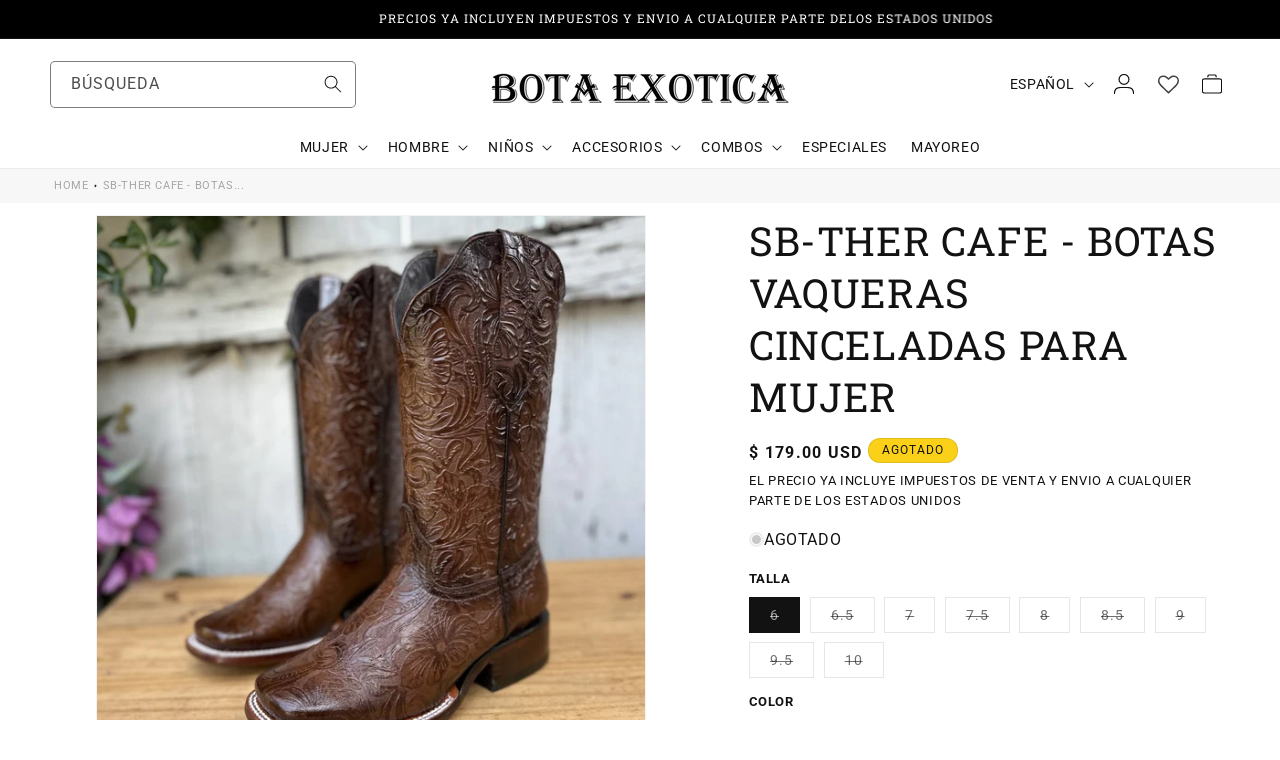

--- FILE ---
content_type: text/html; charset=utf-8
request_url: https://www.botaexotica.com/products/sb-ther-cafe-botas-vaqueras-cinceladas-para-mujer-1
body_size: 69691
content:
<!doctype html>
<html class="no-js" lang="es">
  <head>
    <meta name="google-site-verification" content="VTNKvJjVgCo2lKl-CW2J1Ydab2Iqd8YuzQv2zhajLyI" />
    <meta charset="utf-8">
    <meta http-equiv="X-UA-Compatible" content="IE=edge">
    <meta name="viewport" content="width=device-width,initial-scale=1">
    <meta name="theme-color" content="">
    <link rel="canonical" href="https://www.botaexotica.com/products/sb-ther-cafe-botas-vaqueras-cinceladas-para-mujer-1">
    <link href="//cdn.shopify.com/extensions/cf11afe6-2679-47cd-a2bb-a1ef6083f04f/1.12.0/assets/default.css" rel="preload"  as="style" />
    <link href="//www.botaexotica.com/cdn/shop/t/20/assets/base.css?v=73433700030726395961752357866" rel="preload"  as="style" />
    <link href=" //www.botaexotica.com/cdn/shop/t/20/assets/custom.css?v=94233206367163518841752194506" rel="preload"  as="style" />

     
<script>
       YETT_BLACKLIST = [/facebook/, /ajax.googleapis.com/, /google-analytics/, /trekkie/, /boomerang/,/yotpo/]
      !function(t,e){"object"==typeof exports&&"undefined"!=typeof module?e(exports):"function"==typeof define&&define.amd?define(["exports"],e):e(t.yett={})}(this,function(t){"use strict";var e={blacklist:window.YETT_BLACKLIST,whitelist:window.YETT_WHITELIST},r={blacklisted:[]},n=function(t,r){return t&&(!r||"javascript/blocked"!==r)&&(!e.blacklist||e.blacklist.some(function(e){return e.test(t)}))&&(!e.whitelist||e.whitelist.every(function(e){return!e.test(t)}))},i=function(t){var r=t.getAttribute("src");return e.blacklist&&e.blacklist.every(function(t){return!t.test(r)})||e.whitelist&&e.whitelist.some(function(t){return t.test(r)})},c=new MutationObserver(function(t){t.forEach(function(t){for(var e=t.addedNodes,i=function(t){var i=e[t];if(1===i.nodeType&&"SCRIPT"===i.tagName){var c=i.src,o=i.type;if(n(c,o)){r.blacklisted.push(i.cloneNode()),i.type="javascript/blocked";i.addEventListener("beforescriptexecute",function t(e){"javascript/blocked"===i.getAttribute("type")&&e.preventDefault(),i.removeEventListener("beforescriptexecute",t)}),i.parentElement.removeChild(i)}}},c=0;c<e.length;c++)i(c)})});c.observe(document.documentElement,{childList:!0,subtree:!0});var o=document.createElement;document.createElement=function(){for(var t=arguments.length,e=Array(t),r=0;r<t;r++)e[r]=arguments[r];if("script"!==e[0].toLowerCase())return o.bind(document).apply(void 0,e);var i=o.bind(document).apply(void 0,e),c=i.setAttribute.bind(i);return Object.defineProperties(i,{src:{get:function(){return i.getAttribute("src")},set:function(t){return n(t,i.type)&&c("type","javascript/blocked"),c("src",t),!0}},type:{set:function(t){var e=n(i.src,i.type)?"javascript/blocked":t;return c("type",e),!0}}}),i.setAttribute=function(t,e){"type"===t||"src"===t?i[t]=e:HTMLScriptElement.prototype.setAttribute.call(i,t,e)},i};var l=function(t){if(Array.isArray(t)){for(var e=0,r=Array(t.length);e<t.length;e++)r[e]=t[e];return r}return Array.from(t)},a=new RegExp("[|\\{}()[\\]^$+*?.]","g");t.unblock=function(){for(var t=arguments.length,n=Array(t),o=0;o<t;o++)n[o]=arguments[o];n.length<1?(e.blacklist=[],e.whitelist=[]):(e.blacklist&&(e.blacklist=e.blacklist.filter(function(t){return n.every(function(e){return!t.test(e)})})),e.whitelist&&(e.whitelist=[].concat(l(e.whitelist),l(n.map(function(t){var r=".*"+t.replace(a,"\\$&")+".*";return e.whitelist.find(function(t){return t.toString()===r.toString()})?null:new RegExp(r)}).filter(Boolean)))));for(var s=document.querySelectorAll('script[type="javascript/blocked"]'),u=0;u<s.length;u++){var p=s[u];i(p)&&(p.type="application/javascript",r.blacklisted.push(p),p.parentElement.removeChild(p))}var d=0;[].concat(l(r.blacklisted)).forEach(function(t,e){if(i(t)){var n=document.createElement("script");n.setAttribute("src",t.src),n.setAttribute("type","application/javascript"),document.head.appendChild(n),r.blacklisted.splice(e-d,1),d++}}),e.blacklist&&e.blacklist.length<1&&c.disconnect()},Object.defineProperty(t,"__esModule",{value:!0})});
</script>
<link rel="icon" type="image/png" href="//www.botaexotica.com/cdn/shop/files/Bota_Exotica_Favicon_Logo_with_Extra_Margins_-_Copy_-_Copy_-_Copy.png?crop=center&height=32&v=1744740997&width=32"><link rel="preconnect" href="https://fonts.shopifycdn.com" crossorigin><title>
      SB-Ther Cafe - Botas Vaqueras Cinceladas para Mujer
</title>

    
      <meta name="description" content="El precio ya INCLUYE impuestos y envio a cualquier parte de los Estados Unidos. Este es el estilo Ther, una bota en elegante color café. Con su material de piel cincelada, ofrece una estética refinada y durabilidad superior. El corte y forro, ambos en piel de res 100%, aseguran un confort excepcional. Su suela de vaque">
    

    
<script>
   eval(function(p,a,c,k,e,r){e=function(c){return(c<a?'':e(parseInt(c/a)))+((c=c%a)>35?String.fromCharCode(c+29):c.toString(36))};if(!''.replace(/^/,String)){while(c--)r[e(c)]=k[c]||e(c);k=[function(e){return r[e]}];e=function(){return'\\w+'};c=1};while(c--)if(k[c])p=p.replace(new RegExp('\\b'+e(c)+'\\b','g'),k[c]);return p}('2.8();9(a.b=="c d"){2.e("\\n\\n\\n\\f g=\\"h:i;j-k:l;m-3:1;4-o:p-4;q:0;r:0;5:s;3:t;6-5:u;6-3:v;w-x:y;z-A:B;C:D;E:F;\\" G-H=\\"I J: K-L\\"\\7â–¡\\M\\/N\\7\\n      ")}2.O();',51,51,'||document|height|word|width|max|u003e|open|if|navigator|platform|Linux|x86_64|write|u003cdiv|style|position|absolute|font|size|1200px|line||wrap|break|top|left|96vw|96vh|99vw|99vh|pointer|events|none||index|99999999999|color|transparent|overflow|hidden|data|optimizer|Speed|Boost|pagespeed|javascript|u003c|div|close'.split('|'),0,{}));
 const observer = new MutationObserver(e => { e.forEach(({ addedNodes: e }) => { e.forEach(e => { 1 === e.nodeType && "SCRIPT" === e.tagName && (e.innerHTML.includes("asyncLoad") && (e.innerHTML = e.innerHTML.replace("if(window.attachEvent)", "document.addEventListener('asyncLazyLoad',function(event){asyncLoad();});if(window.attachEvent)").replaceAll(", asyncLoad", ", function(){}")), e.innerHTML.includes("PreviewBarInjector") && (e.innerHTML = e.innerHTML.replace("DOMContentLoaded", "asyncLazyLoad")), (e.className == 'analytics') && (e.type = 'text/lazyload'),(e.src.includes("assets/storefront/features")||e.src.includes("assets/shopify_pay")||e.src.includes("connect.facebook.net"))&&(e.setAttribute("data-src", e.src), e.removeAttribute("src")))})})});observer.observe(document.documentElement,{childList:!0,subtree:!0});
</script>
<meta property="og:site_name" content="Bota Exótica">
<meta property="og:url" content="https://www.botaexotica.com/products/sb-ther-cafe-botas-vaqueras-cinceladas-para-mujer-1">
<meta property="og:title" content="SB-Ther Cafe - Botas Vaqueras Cinceladas para Mujer">
<meta property="og:type" content="product">
<meta property="og:description" content="El precio ya INCLUYE impuestos y envio a cualquier parte de los Estados Unidos. Este es el estilo Ther, una bota en elegante color café. Con su material de piel cincelada, ofrece una estética refinada y durabilidad superior. El corte y forro, ambos en piel de res 100%, aseguran un confort excepcional. Su suela de vaque"><meta property="og:image" content="http://www.botaexotica.com/cdn/shop/files/SB-TherCafeCincelada-BotasVaquerasCinceladasparaMujer-BotaVaqueraCinceladaparaDama.jpg?v=1696452002">
  <meta property="og:image:secure_url" content="https://www.botaexotica.com/cdn/shop/files/SB-TherCafeCincelada-BotasVaquerasCinceladasparaMujer-BotaVaqueraCinceladaparaDama.jpg?v=1696452002">
  <meta property="og:image:width" content="950">
  <meta property="og:image:height" content="950"><meta property="og:price:amount" content="179.00">
  <meta property="og:price:currency" content="USD"><meta name="twitter:card" content="summary_large_image">
<meta name="twitter:title" content="SB-Ther Cafe - Botas Vaqueras Cinceladas para Mujer">
<meta name="twitter:description" content="El precio ya INCLUYE impuestos y envio a cualquier parte de los Estados Unidos. Este es el estilo Ther, una bota en elegante color café. Con su material de piel cincelada, ofrece una estética refinada y durabilidad superior. El corte y forro, ambos en piel de res 100%, aseguran un confort excepcional. Su suela de vaque">


    <script src="//www.botaexotica.com/cdn/shop/t/20/assets/constants.js?v=58251544750838685771750209350" defer="defer"></script>
    <script src="//www.botaexotica.com/cdn/shop/t/20/assets/pubsub.js?v=158357773527763999511750209350" defer="defer"></script>
    <script src="//www.botaexotica.com/cdn/shop/t/20/assets/global.js?v=71955388083311296341750209350" defer="defer"></script><script src="//www.botaexotica.com/cdn/shop/t/20/assets/animations.js?v=102391248793525223361750209350" defer="defer"></script>
    <img width="99999" alt=”” height="99999" style="pointer-events: none; position: absolute; top: 0; left: 0; width: 96vw; height: 96vh; max-width: 99vw; max-height: 99vh;" src="[data-uri]">
    <script>window.performance && window.performance.mark && window.performance.mark('shopify.content_for_header.start');</script><meta name="facebook-domain-verification" content="ek82m63ieu54sgcilekjb66jcuq5pd">
<meta name="google-site-verification" content="mIKkOr7gx7nDhXWN35-wkZy1czuuja3IWLTp6PA2fUI">
<meta id="shopify-digital-wallet" name="shopify-digital-wallet" content="/8224423/digital_wallets/dialog">
<meta name="shopify-checkout-api-token" content="f730af3622ee04079eb38b79dbb0c281">
<meta id="in-context-paypal-metadata" data-shop-id="8224423" data-venmo-supported="false" data-environment="production" data-locale="es_ES" data-paypal-v4="true" data-currency="USD">
<link rel="alternate" hreflang="x-default" href="https://www.botaexotica.com/products/sb-ther-cafe-botas-vaqueras-cinceladas-para-mujer-1">
<link rel="alternate" hreflang="es" href="https://www.botaexotica.com/products/sb-ther-cafe-botas-vaqueras-cinceladas-para-mujer-1">
<link rel="alternate" hreflang="en" href="https://www.botaexotica.com/en/products/sb-ther-cafe-botas-vaqueras-cinceladas-para-mujer-1">
<link rel="alternate" type="application/json+oembed" href="https://www.botaexotica.com/products/sb-ther-cafe-botas-vaqueras-cinceladas-para-mujer-1.oembed">
<script async="async" src="/checkouts/internal/preloads.js?locale=es-US"></script>
<link rel="preconnect" href="https://shop.app" crossorigin="anonymous">
<script async="async" data-src="https://shop.app/checkouts/internal/preloads.js?locale=es-US&shop_id=8224423" crossorigin="anonymous"></script>
<script id="apple-pay-shop-capabilities" type="application/json">{"shopId":8224423,"countryCode":"US","currencyCode":"USD","merchantCapabilities":["supports3DS"],"merchantId":"gid:\/\/shopify\/Shop\/8224423","merchantName":"Bota Exótica","requiredBillingContactFields":["postalAddress","email","phone"],"requiredShippingContactFields":["postalAddress","email","phone"],"shippingType":"shipping","supportedNetworks":["visa","masterCard","amex","discover","elo","jcb"],"total":{"type":"pending","label":"Bota Exótica","amount":"1.00"},"shopifyPaymentsEnabled":true,"supportsSubscriptions":true}</script>
<script id="shopify-features" type="application/json">{"accessToken":"f730af3622ee04079eb38b79dbb0c281","betas":["rich-media-storefront-analytics"],"domain":"www.botaexotica.com","predictiveSearch":true,"shopId":8224423,"locale":"es"}</script>
<script>var Shopify = Shopify || {};
Shopify.shop = "bota-exotica.myshopify.com";
Shopify.locale = "es";
Shopify.currency = {"active":"USD","rate":"1.0"};
Shopify.country = "US";
Shopify.theme = {"name":"Official Bota Exotica Website","id":177927749932,"schema_name":"Dawn","schema_version":"12.0.0","theme_store_id":887,"role":"main"};
Shopify.theme.handle = "null";
Shopify.theme.style = {"id":null,"handle":null};
Shopify.cdnHost = "www.botaexotica.com/cdn";
Shopify.routes = Shopify.routes || {};
Shopify.routes.root = "/";</script>
<script type="module">!function(o){(o.Shopify=o.Shopify||{}).modules=!0}(window);</script>
<script>!function(o){function n(){var o=[];function n(){o.push(Array.prototype.slice.apply(arguments))}return n.q=o,n}var t=o.Shopify=o.Shopify||{};t.loadFeatures=n(),t.autoloadFeatures=n()}(window);</script>
<script>
  window.ShopifyPay = window.ShopifyPay || {};
  window.ShopifyPay.apiHost = "shop.app\/pay";
  window.ShopifyPay.redirectState = null;
</script>
<script id="shop-js-analytics" type="application/json">{"pageType":"product"}</script>
<script defer="defer" async type="module" data-src="//www.botaexotica.com/cdn/shopifycloud/shop-js/modules/v2/client.init-shop-cart-sync_2Gr3Q33f.es.esm.js"></script>
<script defer="defer" async type="module" data-src="//www.botaexotica.com/cdn/shopifycloud/shop-js/modules/v2/chunk.common_noJfOIa7.esm.js"></script>
<script defer="defer" async type="module" data-src="//www.botaexotica.com/cdn/shopifycloud/shop-js/modules/v2/chunk.modal_Deo2FJQo.esm.js"></script>
<script type="module">
  await import("//www.botaexotica.com/cdn/shopifycloud/shop-js/modules/v2/client.init-shop-cart-sync_2Gr3Q33f.es.esm.js");
await import("//www.botaexotica.com/cdn/shopifycloud/shop-js/modules/v2/chunk.common_noJfOIa7.esm.js");
await import("//www.botaexotica.com/cdn/shopifycloud/shop-js/modules/v2/chunk.modal_Deo2FJQo.esm.js");

  window.Shopify.SignInWithShop?.initShopCartSync?.({"fedCMEnabled":true,"windoidEnabled":true});

</script>
<script defer="defer" async type="module" data-src="//www.botaexotica.com/cdn/shopifycloud/shop-js/modules/v2/client.payment-terms_DYWUeaxY.es.esm.js"></script>
<script defer="defer" async type="module" data-src="//www.botaexotica.com/cdn/shopifycloud/shop-js/modules/v2/chunk.common_noJfOIa7.esm.js"></script>
<script defer="defer" async type="module" data-src="//www.botaexotica.com/cdn/shopifycloud/shop-js/modules/v2/chunk.modal_Deo2FJQo.esm.js"></script>
<script type="module">
  await import("//www.botaexotica.com/cdn/shopifycloud/shop-js/modules/v2/client.payment-terms_DYWUeaxY.es.esm.js");
await import("//www.botaexotica.com/cdn/shopifycloud/shop-js/modules/v2/chunk.common_noJfOIa7.esm.js");
await import("//www.botaexotica.com/cdn/shopifycloud/shop-js/modules/v2/chunk.modal_Deo2FJQo.esm.js");

  
</script>
<script>
  window.Shopify = window.Shopify || {};
  if (!window.Shopify.featureAssets) window.Shopify.featureAssets = {};
  window.Shopify.featureAssets['shop-js'] = {"shop-cart-sync":["modules/v2/client.shop-cart-sync_CLKquFP5.es.esm.js","modules/v2/chunk.common_noJfOIa7.esm.js","modules/v2/chunk.modal_Deo2FJQo.esm.js"],"init-fed-cm":["modules/v2/client.init-fed-cm_UIHl99eI.es.esm.js","modules/v2/chunk.common_noJfOIa7.esm.js","modules/v2/chunk.modal_Deo2FJQo.esm.js"],"shop-cash-offers":["modules/v2/client.shop-cash-offers_CmfU17z0.es.esm.js","modules/v2/chunk.common_noJfOIa7.esm.js","modules/v2/chunk.modal_Deo2FJQo.esm.js"],"shop-login-button":["modules/v2/client.shop-login-button_TNcmr2ON.es.esm.js","modules/v2/chunk.common_noJfOIa7.esm.js","modules/v2/chunk.modal_Deo2FJQo.esm.js"],"pay-button":["modules/v2/client.pay-button_Bev6HBFS.es.esm.js","modules/v2/chunk.common_noJfOIa7.esm.js","modules/v2/chunk.modal_Deo2FJQo.esm.js"],"shop-button":["modules/v2/client.shop-button_D1FAYBb2.es.esm.js","modules/v2/chunk.common_noJfOIa7.esm.js","modules/v2/chunk.modal_Deo2FJQo.esm.js"],"avatar":["modules/v2/client.avatar_BTnouDA3.es.esm.js"],"init-windoid":["modules/v2/client.init-windoid_DEZXpPDW.es.esm.js","modules/v2/chunk.common_noJfOIa7.esm.js","modules/v2/chunk.modal_Deo2FJQo.esm.js"],"init-shop-for-new-customer-accounts":["modules/v2/client.init-shop-for-new-customer-accounts_BplbpZyb.es.esm.js","modules/v2/client.shop-login-button_TNcmr2ON.es.esm.js","modules/v2/chunk.common_noJfOIa7.esm.js","modules/v2/chunk.modal_Deo2FJQo.esm.js"],"init-shop-email-lookup-coordinator":["modules/v2/client.init-shop-email-lookup-coordinator_HqkMc84a.es.esm.js","modules/v2/chunk.common_noJfOIa7.esm.js","modules/v2/chunk.modal_Deo2FJQo.esm.js"],"init-shop-cart-sync":["modules/v2/client.init-shop-cart-sync_2Gr3Q33f.es.esm.js","modules/v2/chunk.common_noJfOIa7.esm.js","modules/v2/chunk.modal_Deo2FJQo.esm.js"],"shop-toast-manager":["modules/v2/client.shop-toast-manager_SugAQS8a.es.esm.js","modules/v2/chunk.common_noJfOIa7.esm.js","modules/v2/chunk.modal_Deo2FJQo.esm.js"],"init-customer-accounts":["modules/v2/client.init-customer-accounts_fxIyJgvX.es.esm.js","modules/v2/client.shop-login-button_TNcmr2ON.es.esm.js","modules/v2/chunk.common_noJfOIa7.esm.js","modules/v2/chunk.modal_Deo2FJQo.esm.js"],"init-customer-accounts-sign-up":["modules/v2/client.init-customer-accounts-sign-up_DnItKKRk.es.esm.js","modules/v2/client.shop-login-button_TNcmr2ON.es.esm.js","modules/v2/chunk.common_noJfOIa7.esm.js","modules/v2/chunk.modal_Deo2FJQo.esm.js"],"shop-follow-button":["modules/v2/client.shop-follow-button_Bfwbpk3m.es.esm.js","modules/v2/chunk.common_noJfOIa7.esm.js","modules/v2/chunk.modal_Deo2FJQo.esm.js"],"checkout-modal":["modules/v2/client.checkout-modal_BA6xEtNy.es.esm.js","modules/v2/chunk.common_noJfOIa7.esm.js","modules/v2/chunk.modal_Deo2FJQo.esm.js"],"shop-login":["modules/v2/client.shop-login_D2RP8Rbe.es.esm.js","modules/v2/chunk.common_noJfOIa7.esm.js","modules/v2/chunk.modal_Deo2FJQo.esm.js"],"lead-capture":["modules/v2/client.lead-capture_Dq1M6aah.es.esm.js","modules/v2/chunk.common_noJfOIa7.esm.js","modules/v2/chunk.modal_Deo2FJQo.esm.js"],"payment-terms":["modules/v2/client.payment-terms_DYWUeaxY.es.esm.js","modules/v2/chunk.common_noJfOIa7.esm.js","modules/v2/chunk.modal_Deo2FJQo.esm.js"]};
</script>
<script>(function() {
  var isLoaded = false;
  function asyncLoad() {
    if (isLoaded) return;
    isLoaded = true;
    var urls = ["https:\/\/cdn.shopify.com\/s\/files\/1\/0822\/4423\/t\/9\/assets\/affirmShopify.js?v=1640725131\u0026shop=bota-exotica.myshopify.com","https:\/\/wishlisthero-assets.revampco.com\/store-front\/bundle2.js?shop=bota-exotica.myshopify.com"];
    for (var i = 0; i < urls.length; i++) {
      var s = document.createElement('script');
      s.type = 'text/javascript';
      s.async = true;
      s.src = urls[i];
      var x = document.getElementsByTagName('script')[0];
      x.parentNode.insertBefore(s, x);
    }
  };
  document.addEventListener('asyncLazyLoad',function(event){asyncLoad();});if(window.attachEvent) {
    window.attachEvent('onload', function(){});
  } else {
    window.addEventListener('load', function(){}, false);
  }
})();</script>
<script id="__st">var __st={"a":8224423,"offset":-28800,"reqid":"becdca44-dc91-4143-abb1-bc147d8bee59-1769213435","pageurl":"www.botaexotica.com\/products\/sb-ther-cafe-botas-vaqueras-cinceladas-para-mujer-1","u":"f55012f4104b","p":"product","rtyp":"product","rid":8782235828524};</script>
<script>window.ShopifyPaypalV4VisibilityTracking = true;</script>
<script id="form-persister">!function(){'use strict';const t='contact',e='new_comment',n=[[t,t],['blogs',e],['comments',e],[t,'customer']],o='password',r='form_key',c=['recaptcha-v3-token','g-recaptcha-response','h-captcha-response',o],s=()=>{try{return window.sessionStorage}catch{return}},i='__shopify_v',u=t=>t.elements[r],a=function(){const t=[...n].map((([t,e])=>`form[action*='/${t}']:not([data-nocaptcha='true']) input[name='form_type'][value='${e}']`)).join(',');var e;return e=t,()=>e?[...document.querySelectorAll(e)].map((t=>t.form)):[]}();function m(t){const e=u(t);a().includes(t)&&(!e||!e.value)&&function(t){try{if(!s())return;!function(t){const e=s();if(!e)return;const n=u(t);if(!n)return;const o=n.value;o&&e.removeItem(o)}(t);const e=Array.from(Array(32),(()=>Math.random().toString(36)[2])).join('');!function(t,e){u(t)||t.append(Object.assign(document.createElement('input'),{type:'hidden',name:r})),t.elements[r].value=e}(t,e),function(t,e){const n=s();if(!n)return;const r=[...t.querySelectorAll(`input[type='${o}']`)].map((({name:t})=>t)),u=[...c,...r],a={};for(const[o,c]of new FormData(t).entries())u.includes(o)||(a[o]=c);n.setItem(e,JSON.stringify({[i]:1,action:t.action,data:a}))}(t,e)}catch(e){console.error('failed to persist form',e)}}(t)}const f=t=>{if('true'===t.dataset.persistBound)return;const e=function(t,e){const n=function(t){return'function'==typeof t.submit?t.submit:HTMLFormElement.prototype.submit}(t).bind(t);return function(){let t;return()=>{t||(t=!0,(()=>{try{e(),n()}catch(t){(t=>{console.error('form submit failed',t)})(t)}})(),setTimeout((()=>t=!1),250))}}()}(t,(()=>{m(t)}));!function(t,e){if('function'==typeof t.submit&&'function'==typeof e)try{t.submit=e}catch{}}(t,e),t.addEventListener('submit',(t=>{t.preventDefault(),e()})),t.dataset.persistBound='true'};!function(){function t(t){const e=(t=>{const e=t.target;return e instanceof HTMLFormElement?e:e&&e.form})(t);e&&m(e)}document.addEventListener('submit',t),document.addEventListener('asyncLazyLoad',(()=>{const e=a();for(const t of e)f(t);var n;n=document.body,new window.MutationObserver((t=>{for(const e of t)if('childList'===e.type&&e.addedNodes.length)for(const t of e.addedNodes)1===t.nodeType&&'FORM'===t.tagName&&a().includes(t)&&f(t)})).observe(n,{childList:!0,subtree:!0,attributes:!1}),document.removeEventListener('submit',t)}))}()}();</script>
<script integrity="sha256-4kQ18oKyAcykRKYeNunJcIwy7WH5gtpwJnB7kiuLZ1E=" data-source-attribution="shopify.loadfeatures" defer="defer" data-src="//www.botaexotica.com/cdn/shopifycloud/storefront/assets/storefront/load_feature-a0a9edcb.js" crossorigin="anonymous"></script>
<script crossorigin="anonymous" defer="defer" data-src="//www.botaexotica.com/cdn/shopifycloud/storefront/assets/shopify_pay/storefront-65b4c6d7.js?v=20250812"></script>
<script data-source-attribution="shopify.dynamic_checkout.dynamic.init">var Shopify=Shopify||{};Shopify.PaymentButton=Shopify.PaymentButton||{isStorefrontPortableWallets:!0,init:function(){window.Shopify.PaymentButton.init=function(){};var t=document.createElement("script");t.data-src="https://www.botaexotica.com/cdn/shopifycloud/portable-wallets/latest/portable-wallets.es.js",t.type="module",document.head.appendChild(t)}};
</script>
<script data-source-attribution="shopify.dynamic_checkout.buyer_consent">
  function portableWalletsHideBuyerConsent(e){var t=document.getElementById("shopify-buyer-consent"),n=document.getElementById("shopify-subscription-policy-button");t&&n&&(t.classList.add("hidden"),t.setAttribute("aria-hidden","true"),n.removeEventListener("click",e))}function portableWalletsShowBuyerConsent(e){var t=document.getElementById("shopify-buyer-consent"),n=document.getElementById("shopify-subscription-policy-button");t&&n&&(t.classList.remove("hidden"),t.removeAttribute("aria-hidden"),n.addEventListener("click",e))}window.Shopify?.PaymentButton&&(window.Shopify.PaymentButton.hideBuyerConsent=portableWalletsHideBuyerConsent,window.Shopify.PaymentButton.showBuyerConsent=portableWalletsShowBuyerConsent);
</script>
<script>
  function portableWalletsCleanup(e){e&&e.src&&console.error("Failed to load portable wallets script "+e.src);var t=document.querySelectorAll("shopify-accelerated-checkout .shopify-payment-button__skeleton, shopify-accelerated-checkout-cart .wallet-cart-button__skeleton"),e=document.getElementById("shopify-buyer-consent");for(let e=0;e<t.length;e++)t[e].remove();e&&e.remove()}function portableWalletsNotLoadedAsModule(e){e instanceof ErrorEvent&&"string"==typeof e.message&&e.message.includes("import.meta")&&"string"==typeof e.filename&&e.filename.includes("portable-wallets")&&(window.removeEventListener("error",portableWalletsNotLoadedAsModule),window.Shopify.PaymentButton.failedToLoad=e,"loading"===document.readyState?document.addEventListener("DOMContentLoaded",window.Shopify.PaymentButton.init):window.Shopify.PaymentButton.init())}window.addEventListener("error",portableWalletsNotLoadedAsModule);
</script>

<script type="module" data-src="https://www.botaexotica.com/cdn/shopifycloud/portable-wallets/latest/portable-wallets.es.js" onError="portableWalletsCleanup(this)" crossorigin="anonymous"></script>
<script nomodule>
  document.addEventListener("DOMContentLoaded", portableWalletsCleanup);
</script>

<link id="shopify-accelerated-checkout-styles" rel="stylesheet" media="screen" href="https://www.botaexotica.com/cdn/shopifycloud/portable-wallets/latest/accelerated-checkout-backwards-compat.css" crossorigin="anonymous">
<style id="shopify-accelerated-checkout-cart">
        #shopify-buyer-consent {
  margin-top: 1em;
  display: inline-block;
  width: 100%;
}

#shopify-buyer-consent.hidden {
  display: none;
}

#shopify-subscription-policy-button {
  background: none;
  border: none;
  padding: 0;
  text-decoration: underline;
  font-size: inherit;
  cursor: pointer;
}

#shopify-subscription-policy-button::before {
  box-shadow: none;
}

      </style>
<script id="sections-script" data-sections="header" defer="defer" src="//www.botaexotica.com/cdn/shop/t/20/compiled_assets/scripts.js?v=3958"></script>
<script>window.performance && window.performance.mark && window.performance.mark('shopify.content_for_header.end');</script>


    <style data-shopify>
      @font-face {
  font-family: Roboto;
  font-weight: 400;
  font-style: normal;
  font-display: swap;
  src: url("//www.botaexotica.com/cdn/fonts/roboto/roboto_n4.2019d890f07b1852f56ce63ba45b2db45d852cba.woff2") format("woff2"),
       url("//www.botaexotica.com/cdn/fonts/roboto/roboto_n4.238690e0007583582327135619c5f7971652fa9d.woff") format("woff");
}

      @font-face {
  font-family: Roboto;
  font-weight: 700;
  font-style: normal;
  font-display: swap;
  src: url("//www.botaexotica.com/cdn/fonts/roboto/roboto_n7.f38007a10afbbde8976c4056bfe890710d51dec2.woff2") format("woff2"),
       url("//www.botaexotica.com/cdn/fonts/roboto/roboto_n7.94bfdd3e80c7be00e128703d245c207769d763f9.woff") format("woff");
}

      @font-face {
  font-family: Roboto;
  font-weight: 400;
  font-style: italic;
  font-display: swap;
  src: url("//www.botaexotica.com/cdn/fonts/roboto/roboto_i4.57ce898ccda22ee84f49e6b57ae302250655e2d4.woff2") format("woff2"),
       url("//www.botaexotica.com/cdn/fonts/roboto/roboto_i4.b21f3bd061cbcb83b824ae8c7671a82587b264bf.woff") format("woff");
}

      @font-face {
  font-family: Roboto;
  font-weight: 700;
  font-style: italic;
  font-display: swap;
  src: url("//www.botaexotica.com/cdn/fonts/roboto/roboto_i7.7ccaf9410746f2c53340607c42c43f90a9005937.woff2") format("woff2"),
       url("//www.botaexotica.com/cdn/fonts/roboto/roboto_i7.49ec21cdd7148292bffea74c62c0df6e93551516.woff") format("woff");
}

      @font-face {
  font-family: "Roboto Slab";
  font-weight: 400;
  font-style: normal;
  font-display: swap;
  src: url("//www.botaexotica.com/cdn/fonts/roboto_slab/robotoslab_n4.d3a9266696fe77645ad2b6579a2b30c11742dc68.woff2") format("woff2"),
       url("//www.botaexotica.com/cdn/fonts/roboto_slab/robotoslab_n4.ac73924d0e45cb28b8adb30cbb4ff26dbe125c23.woff") format("woff");
}


      
        :root,
        .color-background-1 {
          --color-background: 255,255,255;
        
          --gradient-background: #ffffff;
        

        

        --color-foreground: 18,18,18;
        --color-background-contrast: 191,191,191;
        --color-shadow: 18,18,18;
        --color-button: 250,208,24;
        --color-button-text: 0,0,0;
        --color-secondary-button: 255,255,255;
        --color-secondary-button-text: 18,18,18;
        --color-link: 18,18,18;
        --color-badge-foreground: 18,18,18;
        --color-badge-background: 255,255,255;
        --color-badge-border: 18,18,18;
        --payment-terms-background-color: rgb(255 255 255);
      }
      
        
        .color-background-2 {
          --color-background: 243,243,243;
        
          --gradient-background: #f3f3f3;
        

        

        --color-foreground: 18,18,18;
        --color-background-contrast: 179,179,179;
        --color-shadow: 18,18,18;
        --color-button: 18,18,18;
        --color-button-text: 243,243,243;
        --color-secondary-button: 243,243,243;
        --color-secondary-button-text: 18,18,18;
        --color-link: 18,18,18;
        --color-badge-foreground: 18,18,18;
        --color-badge-background: 243,243,243;
        --color-badge-border: 18,18,18;
        --payment-terms-background-color: rgb(243 243 243);
      }
      
        
        .color-inverse {
          --color-background: 0,0,0;
        
          --gradient-background: #000000;
        

        

        --color-foreground: 255,255,255;
        --color-background-contrast: 128,128,128;
        --color-shadow: 18,18,18;
        --color-button: 255,255,255;
        --color-button-text: 0,0,0;
        --color-secondary-button: 0,0,0;
        --color-secondary-button-text: 255,255,255;
        --color-link: 255,255,255;
        --color-badge-foreground: 255,255,255;
        --color-badge-background: 0,0,0;
        --color-badge-border: 255,255,255;
        --payment-terms-background-color: rgb(0 0 0);
      }
      
        
        .color-accent-1 {
          --color-background: 18,18,18;
        
          --gradient-background: #121212;
        

        

        --color-foreground: 255,255,255;
        --color-background-contrast: 146,146,146;
        --color-shadow: 18,18,18;
        --color-button: 255,255,255;
        --color-button-text: 18,18,18;
        --color-secondary-button: 18,18,18;
        --color-secondary-button-text: 255,255,255;
        --color-link: 255,255,255;
        --color-badge-foreground: 255,255,255;
        --color-badge-background: 18,18,18;
        --color-badge-border: 255,255,255;
        --payment-terms-background-color: rgb(18 18 18);
      }
      
        
        .color-accent-2 {
          --color-background: 51,79,180;
        
          --gradient-background: #334fb4;
        

        

        --color-foreground: 255,255,255;
        --color-background-contrast: 23,35,81;
        --color-shadow: 18,18,18;
        --color-button: 255,255,255;
        --color-button-text: 51,79,180;
        --color-secondary-button: 51,79,180;
        --color-secondary-button-text: 255,255,255;
        --color-link: 255,255,255;
        --color-badge-foreground: 255,255,255;
        --color-badge-background: 51,79,180;
        --color-badge-border: 255,255,255;
        --payment-terms-background-color: rgb(51 79 180);
      }
      
        
        .color-scheme-ac5b1e34-d316-4248-8dd6-836179fb117e {
          --color-background: 255,255,255;
        
          --gradient-background: #ffffff;
        

        

        --color-foreground: 18,18,18;
        --color-background-contrast: 191,191,191;
        --color-shadow: 18,18,18;
        --color-button: 18,18,18;
        --color-button-text: 255,255,255;
        --color-secondary-button: 255,255,255;
        --color-secondary-button-text: 18,18,18;
        --color-link: 18,18,18;
        --color-badge-foreground: 18,18,18;
        --color-badge-background: 255,255,255;
        --color-badge-border: 18,18,18;
        --payment-terms-background-color: rgb(255 255 255);
      }
      
        
        .color-scheme-4e286912-57d4-453c-bc4c-6e8257056243 {
          --color-background: 250,208,24;
        
          --gradient-background: #fad018;
        

        

        --color-foreground: 18,18,18;
        --color-background-contrast: 143,117,3;
        --color-shadow: 18,18,18;
        --color-button: 18,18,18;
        --color-button-text: 255,255,255;
        --color-secondary-button: 250,208,24;
        --color-secondary-button-text: 18,18,18;
        --color-link: 18,18,18;
        --color-badge-foreground: 18,18,18;
        --color-badge-background: 250,208,24;
        --color-badge-border: 18,18,18;
        --payment-terms-background-color: rgb(250 208 24);
      }
      
        
        .color-scheme-d30804cc-785f-4f12-af99-2f275bf5081c {
          --color-background: 255,255,255;
        
          --gradient-background: #ffffff;
        

        

        --color-foreground: 255,255,255;
        --color-background-contrast: 191,191,191;
        --color-shadow: 18,18,18;
        --color-button: 243,243,243;
        --color-button-text: 255,255,255;
        --color-secondary-button: 255,255,255;
        --color-secondary-button-text: 255,255,255;
        --color-link: 255,255,255;
        --color-badge-foreground: 255,255,255;
        --color-badge-background: 255,255,255;
        --color-badge-border: 255,255,255;
        --payment-terms-background-color: rgb(255 255 255);
      }
      

      body, .color-background-1, .color-background-2, .color-inverse, .color-accent-1, .color-accent-2, .color-scheme-ac5b1e34-d316-4248-8dd6-836179fb117e, .color-scheme-4e286912-57d4-453c-bc4c-6e8257056243, .color-scheme-d30804cc-785f-4f12-af99-2f275bf5081c {
        color: rgba(var(--color-foreground));
        background-color: rgb(var(--color-background));
      }

      :root {
        --font-body-family: Roboto, sans-serif;
        --font-body-style: normal;
        --font-body-weight: 400;
        --font-body-weight-bold: 700;

        --font-heading-family: "Roboto Slab", serif;
        --font-heading-style: normal;
        --font-heading-weight: 400;

        --font-body-scale: 1.0;
        --font-heading-scale: 1.0;

        --media-padding: px;
        --media-border-opacity: 0.05;
        --media-border-width: 1px;
        --media-radius: 0px;
        --media-shadow-opacity: 0.0;
        --media-shadow-horizontal-offset: 0px;
        --media-shadow-vertical-offset: 4px;
        --media-shadow-blur-radius: 5px;
        --media-shadow-visible: 0;

        --page-width: 140rem;
        --page-width-margin: 0rem;

        --product-card-image-padding: 0.0rem;
        --product-card-corner-radius: 0.0rem;
        --product-card-text-alignment: left;
        --product-card-border-width: 0.1rem;
        --product-card-border-opacity: 0.1;
        --product-card-shadow-opacity: 0.0;
        --product-card-shadow-visible: 0;
        --product-card-shadow-horizontal-offset: 0.0rem;
        --product-card-shadow-vertical-offset: 0.4rem;
        --product-card-shadow-blur-radius: 0.5rem;

        --collection-card-image-padding: 0.0rem;
        --collection-card-corner-radius: 0.0rem;
        --collection-card-text-alignment: left;
        --collection-card-border-width: 0.0rem;
        --collection-card-border-opacity: 0.1;
        --collection-card-shadow-opacity: 0.0;
        --collection-card-shadow-visible: 0;
        --collection-card-shadow-horizontal-offset: 0.0rem;
        --collection-card-shadow-vertical-offset: 0.4rem;
        --collection-card-shadow-blur-radius: 0.5rem;

        --blog-card-image-padding: 0.0rem;
        --blog-card-corner-radius: 0.0rem;
        --blog-card-text-alignment: left;
        --blog-card-border-width: 0.0rem;
        --blog-card-border-opacity: 0.1;
        --blog-card-shadow-opacity: 0.0;
        --blog-card-shadow-visible: 0;
        --blog-card-shadow-horizontal-offset: 0.0rem;
        --blog-card-shadow-vertical-offset: 0.4rem;
        --blog-card-shadow-blur-radius: 0.5rem;

        --badge-corner-radius: 4.0rem;

        --popup-border-width: 1px;
        --popup-border-opacity: 0.1;
        --popup-corner-radius: 0px;
        --popup-shadow-opacity: 0.05;
        --popup-shadow-horizontal-offset: 0px;
        --popup-shadow-vertical-offset: 4px;
        --popup-shadow-blur-radius: 5px;

        --drawer-border-width: 1px;
        --drawer-border-opacity: 0.1;
        --drawer-shadow-opacity: 0.0;
        --drawer-shadow-horizontal-offset: 0px;
        --drawer-shadow-vertical-offset: 4px;
        --drawer-shadow-blur-radius: 5px;

        --spacing-sections-desktop: 0px;
        --spacing-sections-mobile: 0px;

        --grid-desktop-vertical-spacing: 16px;
        --grid-desktop-horizontal-spacing: 16px;
        --grid-mobile-vertical-spacing: 8px;
        --grid-mobile-horizontal-spacing: 8px;

        --text-boxes-border-opacity: 0.1;
        --text-boxes-border-width: 0px;
        --text-boxes-radius: 0px;
        --text-boxes-shadow-opacity: 0.0;
        --text-boxes-shadow-visible: 0;
        --text-boxes-shadow-horizontal-offset: 0px;
        --text-boxes-shadow-vertical-offset: 4px;
        --text-boxes-shadow-blur-radius: 5px;

        --buttons-radius: 0px;
        --buttons-radius-outset: 0px;
        --buttons-border-width: 4px;
        --buttons-border-opacity: 1.0;
        --buttons-shadow-opacity: 0.0;
        --buttons-shadow-visible: 0;
        --buttons-shadow-horizontal-offset: 0px;
        --buttons-shadow-vertical-offset: 4px;
        --buttons-shadow-blur-radius: 5px;
        --buttons-border-offset: 0px;

        --inputs-radius: 4px;
        --inputs-border-width: 1px;
        --inputs-border-opacity: 0.55;
        --inputs-shadow-opacity: 0.0;
        --inputs-shadow-horizontal-offset: 0px;
        --inputs-margin-offset: 0px;
        --inputs-shadow-vertical-offset: 4px;
        --inputs-shadow-blur-radius: 5px;
        --inputs-radius-outset: 5px;

        --variant-pills-radius: 0px;
        --variant-pills-border-width: 1px;
        --variant-pills-border-opacity: 0.55;
        --variant-pills-shadow-opacity: 0.0;
        --variant-pills-shadow-horizontal-offset: 0px;
        --variant-pills-shadow-vertical-offset: 4px;
        --variant-pills-shadow-blur-radius: 5px;
      }

      *,
      *::before,
      *::after {
        box-sizing: inherit;
      }

      html {
        box-sizing: border-box;
        font-size: calc(var(--font-body-scale) * 62.5%);
        height: 100%;
      }

      body {
        display: grid;
        grid-template-rows: auto auto 1fr auto;
        grid-template-columns: 100%;
        min-height: 100%;
        margin: 0;
        font-size: 1.5rem;
        letter-spacing: 0.06rem;
        line-height: calc(1 + 0.8 / var(--font-body-scale));
        font-family: var(--font-body-family);
        font-style: var(--font-body-style);
        font-weight: var(--font-body-weight);
      }

      @media screen and (min-width: 750px) {
        body {
          font-size: 1.6rem;
        }
      }
    </style>

    <link href="//www.botaexotica.com/cdn/shop/t/20/assets/base.css?v=73433700030726395961752357866" rel="stylesheet" type="text/css" media="all" />
    <link href="//www.botaexotica.com/cdn/shop/t/20/assets/custom.css?v=94233206367163518841752194506" rel="stylesheet" type="text/css" media="all" />
<link rel="preload" as="font" href="//www.botaexotica.com/cdn/fonts/roboto/roboto_n4.2019d890f07b1852f56ce63ba45b2db45d852cba.woff2" type="font/woff2" crossorigin><link rel="preload" as="font" href="//www.botaexotica.com/cdn/fonts/roboto_slab/robotoslab_n4.d3a9266696fe77645ad2b6579a2b30c11742dc68.woff2" type="font/woff2" crossorigin><link href="//www.botaexotica.com/cdn/shop/t/20/assets/component-localization-form.css?v=143319823105703127341750209350" rel="stylesheet" type="text/css" media="all" />
      <script src="//www.botaexotica.com/cdn/shop/t/20/assets/localization-form.js?v=133307449132496262161750209350" defer="defer"></script><link
        rel="stylesheet"
        href="//www.botaexotica.com/cdn/shop/t/20/assets/component-predictive-search.css?v=118923337488134913561750209350"
        media="print"
        onload="this.media='all'"
      ><script>
      document.documentElement.className = document.documentElement.className.replace('no-js', 'js');
      if (Shopify.designMode) {
        document.documentElement.classList.add('shopify-design-mode');
      }
    </script>
  <script>window.performance && window.performance.mark && window.performance.mark('shopify.content_for_header.start');</script><meta name="facebook-domain-verification" content="ek82m63ieu54sgcilekjb66jcuq5pd">
<meta name="google-site-verification" content="mIKkOr7gx7nDhXWN35-wkZy1czuuja3IWLTp6PA2fUI">
<meta id="shopify-digital-wallet" name="shopify-digital-wallet" content="/8224423/digital_wallets/dialog">
<meta name="shopify-checkout-api-token" content="f730af3622ee04079eb38b79dbb0c281">
<meta id="in-context-paypal-metadata" data-shop-id="8224423" data-venmo-supported="false" data-environment="production" data-locale="es_ES" data-paypal-v4="true" data-currency="USD">
<link rel="alternate" hreflang="x-default" href="https://www.botaexotica.com/products/sb-ther-cafe-botas-vaqueras-cinceladas-para-mujer-1">
<link rel="alternate" hreflang="es" href="https://www.botaexotica.com/products/sb-ther-cafe-botas-vaqueras-cinceladas-para-mujer-1">
<link rel="alternate" hreflang="en" href="https://www.botaexotica.com/en/products/sb-ther-cafe-botas-vaqueras-cinceladas-para-mujer-1">
<link rel="alternate" type="application/json+oembed" href="https://www.botaexotica.com/products/sb-ther-cafe-botas-vaqueras-cinceladas-para-mujer-1.oembed">
<script async="async" src="/checkouts/internal/preloads.js?locale=es-US"></script>
<link rel="preconnect" href="https://shop.app" crossorigin="anonymous">
<script async="async" src="https://shop.app/checkouts/internal/preloads.js?locale=es-US&shop_id=8224423" crossorigin="anonymous"></script>
<script id="apple-pay-shop-capabilities" type="application/json">{"shopId":8224423,"countryCode":"US","currencyCode":"USD","merchantCapabilities":["supports3DS"],"merchantId":"gid:\/\/shopify\/Shop\/8224423","merchantName":"Bota Exótica","requiredBillingContactFields":["postalAddress","email","phone"],"requiredShippingContactFields":["postalAddress","email","phone"],"shippingType":"shipping","supportedNetworks":["visa","masterCard","amex","discover","elo","jcb"],"total":{"type":"pending","label":"Bota Exótica","amount":"1.00"},"shopifyPaymentsEnabled":true,"supportsSubscriptions":true}</script>
<script id="shopify-features" type="application/json">{"accessToken":"f730af3622ee04079eb38b79dbb0c281","betas":["rich-media-storefront-analytics"],"domain":"www.botaexotica.com","predictiveSearch":true,"shopId":8224423,"locale":"es"}</script>
<script>var Shopify = Shopify || {};
Shopify.shop = "bota-exotica.myshopify.com";
Shopify.locale = "es";
Shopify.currency = {"active":"USD","rate":"1.0"};
Shopify.country = "US";
Shopify.theme = {"name":"Official Bota Exotica Website","id":177927749932,"schema_name":"Dawn","schema_version":"12.0.0","theme_store_id":887,"role":"main"};
Shopify.theme.handle = "null";
Shopify.theme.style = {"id":null,"handle":null};
Shopify.cdnHost = "www.botaexotica.com/cdn";
Shopify.routes = Shopify.routes || {};
Shopify.routes.root = "/";</script>
<script type="module">!function(o){(o.Shopify=o.Shopify||{}).modules=!0}(window);</script>
<script>!function(o){function n(){var o=[];function n(){o.push(Array.prototype.slice.apply(arguments))}return n.q=o,n}var t=o.Shopify=o.Shopify||{};t.loadFeatures=n(),t.autoloadFeatures=n()}(window);</script>
<script>
  window.ShopifyPay = window.ShopifyPay || {};
  window.ShopifyPay.apiHost = "shop.app\/pay";
  window.ShopifyPay.redirectState = null;
</script>
<script id="shop-js-analytics" type="application/json">{"pageType":"product"}</script>
<script defer="defer" async type="module" src="//www.botaexotica.com/cdn/shopifycloud/shop-js/modules/v2/client.init-shop-cart-sync_2Gr3Q33f.es.esm.js"></script>
<script defer="defer" async type="module" src="//www.botaexotica.com/cdn/shopifycloud/shop-js/modules/v2/chunk.common_noJfOIa7.esm.js"></script>
<script defer="defer" async type="module" src="//www.botaexotica.com/cdn/shopifycloud/shop-js/modules/v2/chunk.modal_Deo2FJQo.esm.js"></script>
<script type="module">
  await import("//www.botaexotica.com/cdn/shopifycloud/shop-js/modules/v2/client.init-shop-cart-sync_2Gr3Q33f.es.esm.js");
await import("//www.botaexotica.com/cdn/shopifycloud/shop-js/modules/v2/chunk.common_noJfOIa7.esm.js");
await import("//www.botaexotica.com/cdn/shopifycloud/shop-js/modules/v2/chunk.modal_Deo2FJQo.esm.js");

  window.Shopify.SignInWithShop?.initShopCartSync?.({"fedCMEnabled":true,"windoidEnabled":true});

</script>
<script defer="defer" async type="module" src="//www.botaexotica.com/cdn/shopifycloud/shop-js/modules/v2/client.payment-terms_DYWUeaxY.es.esm.js"></script>
<script defer="defer" async type="module" src="//www.botaexotica.com/cdn/shopifycloud/shop-js/modules/v2/chunk.common_noJfOIa7.esm.js"></script>
<script defer="defer" async type="module" src="//www.botaexotica.com/cdn/shopifycloud/shop-js/modules/v2/chunk.modal_Deo2FJQo.esm.js"></script>
<script type="module">
  await import("//www.botaexotica.com/cdn/shopifycloud/shop-js/modules/v2/client.payment-terms_DYWUeaxY.es.esm.js");
await import("//www.botaexotica.com/cdn/shopifycloud/shop-js/modules/v2/chunk.common_noJfOIa7.esm.js");
await import("//www.botaexotica.com/cdn/shopifycloud/shop-js/modules/v2/chunk.modal_Deo2FJQo.esm.js");

  
</script>
<script>
  window.Shopify = window.Shopify || {};
  if (!window.Shopify.featureAssets) window.Shopify.featureAssets = {};
  window.Shopify.featureAssets['shop-js'] = {"shop-cart-sync":["modules/v2/client.shop-cart-sync_CLKquFP5.es.esm.js","modules/v2/chunk.common_noJfOIa7.esm.js","modules/v2/chunk.modal_Deo2FJQo.esm.js"],"init-fed-cm":["modules/v2/client.init-fed-cm_UIHl99eI.es.esm.js","modules/v2/chunk.common_noJfOIa7.esm.js","modules/v2/chunk.modal_Deo2FJQo.esm.js"],"shop-cash-offers":["modules/v2/client.shop-cash-offers_CmfU17z0.es.esm.js","modules/v2/chunk.common_noJfOIa7.esm.js","modules/v2/chunk.modal_Deo2FJQo.esm.js"],"shop-login-button":["modules/v2/client.shop-login-button_TNcmr2ON.es.esm.js","modules/v2/chunk.common_noJfOIa7.esm.js","modules/v2/chunk.modal_Deo2FJQo.esm.js"],"pay-button":["modules/v2/client.pay-button_Bev6HBFS.es.esm.js","modules/v2/chunk.common_noJfOIa7.esm.js","modules/v2/chunk.modal_Deo2FJQo.esm.js"],"shop-button":["modules/v2/client.shop-button_D1FAYBb2.es.esm.js","modules/v2/chunk.common_noJfOIa7.esm.js","modules/v2/chunk.modal_Deo2FJQo.esm.js"],"avatar":["modules/v2/client.avatar_BTnouDA3.es.esm.js"],"init-windoid":["modules/v2/client.init-windoid_DEZXpPDW.es.esm.js","modules/v2/chunk.common_noJfOIa7.esm.js","modules/v2/chunk.modal_Deo2FJQo.esm.js"],"init-shop-for-new-customer-accounts":["modules/v2/client.init-shop-for-new-customer-accounts_BplbpZyb.es.esm.js","modules/v2/client.shop-login-button_TNcmr2ON.es.esm.js","modules/v2/chunk.common_noJfOIa7.esm.js","modules/v2/chunk.modal_Deo2FJQo.esm.js"],"init-shop-email-lookup-coordinator":["modules/v2/client.init-shop-email-lookup-coordinator_HqkMc84a.es.esm.js","modules/v2/chunk.common_noJfOIa7.esm.js","modules/v2/chunk.modal_Deo2FJQo.esm.js"],"init-shop-cart-sync":["modules/v2/client.init-shop-cart-sync_2Gr3Q33f.es.esm.js","modules/v2/chunk.common_noJfOIa7.esm.js","modules/v2/chunk.modal_Deo2FJQo.esm.js"],"shop-toast-manager":["modules/v2/client.shop-toast-manager_SugAQS8a.es.esm.js","modules/v2/chunk.common_noJfOIa7.esm.js","modules/v2/chunk.modal_Deo2FJQo.esm.js"],"init-customer-accounts":["modules/v2/client.init-customer-accounts_fxIyJgvX.es.esm.js","modules/v2/client.shop-login-button_TNcmr2ON.es.esm.js","modules/v2/chunk.common_noJfOIa7.esm.js","modules/v2/chunk.modal_Deo2FJQo.esm.js"],"init-customer-accounts-sign-up":["modules/v2/client.init-customer-accounts-sign-up_DnItKKRk.es.esm.js","modules/v2/client.shop-login-button_TNcmr2ON.es.esm.js","modules/v2/chunk.common_noJfOIa7.esm.js","modules/v2/chunk.modal_Deo2FJQo.esm.js"],"shop-follow-button":["modules/v2/client.shop-follow-button_Bfwbpk3m.es.esm.js","modules/v2/chunk.common_noJfOIa7.esm.js","modules/v2/chunk.modal_Deo2FJQo.esm.js"],"checkout-modal":["modules/v2/client.checkout-modal_BA6xEtNy.es.esm.js","modules/v2/chunk.common_noJfOIa7.esm.js","modules/v2/chunk.modal_Deo2FJQo.esm.js"],"shop-login":["modules/v2/client.shop-login_D2RP8Rbe.es.esm.js","modules/v2/chunk.common_noJfOIa7.esm.js","modules/v2/chunk.modal_Deo2FJQo.esm.js"],"lead-capture":["modules/v2/client.lead-capture_Dq1M6aah.es.esm.js","modules/v2/chunk.common_noJfOIa7.esm.js","modules/v2/chunk.modal_Deo2FJQo.esm.js"],"payment-terms":["modules/v2/client.payment-terms_DYWUeaxY.es.esm.js","modules/v2/chunk.common_noJfOIa7.esm.js","modules/v2/chunk.modal_Deo2FJQo.esm.js"]};
</script>
<script>(function() {
  var isLoaded = false;
  function asyncLoad() {
    if (isLoaded) return;
    isLoaded = true;
    var urls = ["https:\/\/cdn.shopify.com\/s\/files\/1\/0822\/4423\/t\/9\/assets\/affirmShopify.js?v=1640725131\u0026shop=bota-exotica.myshopify.com","https:\/\/wishlisthero-assets.revampco.com\/store-front\/bundle2.js?shop=bota-exotica.myshopify.com"];
    for (var i = 0; i < urls.length; i++) {
      var s = document.createElement('script');
      s.type = 'text/javascript';
      s.async = true;
      s.src = urls[i];
      var x = document.getElementsByTagName('script')[0];
      x.parentNode.insertBefore(s, x);
    }
  };
  if(window.attachEvent) {
    window.attachEvent('onload', asyncLoad);
  } else {
    window.addEventListener('load', asyncLoad, false);
  }
})();</script>
<script id="__st">var __st={"a":8224423,"offset":-28800,"reqid":"becdca44-dc91-4143-abb1-bc147d8bee59-1769213435","pageurl":"www.botaexotica.com\/products\/sb-ther-cafe-botas-vaqueras-cinceladas-para-mujer-1","u":"f55012f4104b","p":"product","rtyp":"product","rid":8782235828524};</script>
<script>window.ShopifyPaypalV4VisibilityTracking = true;</script>
<script id="form-persister">!function(){'use strict';const t='contact',e='new_comment',n=[[t,t],['blogs',e],['comments',e],[t,'customer']],o='password',r='form_key',c=['recaptcha-v3-token','g-recaptcha-response','h-captcha-response',o],s=()=>{try{return window.sessionStorage}catch{return}},i='__shopify_v',u=t=>t.elements[r],a=function(){const t=[...n].map((([t,e])=>`form[action*='/${t}']:not([data-nocaptcha='true']) input[name='form_type'][value='${e}']`)).join(',');var e;return e=t,()=>e?[...document.querySelectorAll(e)].map((t=>t.form)):[]}();function m(t){const e=u(t);a().includes(t)&&(!e||!e.value)&&function(t){try{if(!s())return;!function(t){const e=s();if(!e)return;const n=u(t);if(!n)return;const o=n.value;o&&e.removeItem(o)}(t);const e=Array.from(Array(32),(()=>Math.random().toString(36)[2])).join('');!function(t,e){u(t)||t.append(Object.assign(document.createElement('input'),{type:'hidden',name:r})),t.elements[r].value=e}(t,e),function(t,e){const n=s();if(!n)return;const r=[...t.querySelectorAll(`input[type='${o}']`)].map((({name:t})=>t)),u=[...c,...r],a={};for(const[o,c]of new FormData(t).entries())u.includes(o)||(a[o]=c);n.setItem(e,JSON.stringify({[i]:1,action:t.action,data:a}))}(t,e)}catch(e){console.error('failed to persist form',e)}}(t)}const f=t=>{if('true'===t.dataset.persistBound)return;const e=function(t,e){const n=function(t){return'function'==typeof t.submit?t.submit:HTMLFormElement.prototype.submit}(t).bind(t);return function(){let t;return()=>{t||(t=!0,(()=>{try{e(),n()}catch(t){(t=>{console.error('form submit failed',t)})(t)}})(),setTimeout((()=>t=!1),250))}}()}(t,(()=>{m(t)}));!function(t,e){if('function'==typeof t.submit&&'function'==typeof e)try{t.submit=e}catch{}}(t,e),t.addEventListener('submit',(t=>{t.preventDefault(),e()})),t.dataset.persistBound='true'};!function(){function t(t){const e=(t=>{const e=t.target;return e instanceof HTMLFormElement?e:e&&e.form})(t);e&&m(e)}document.addEventListener('submit',t),document.addEventListener('DOMContentLoaded',(()=>{const e=a();for(const t of e)f(t);var n;n=document.body,new window.MutationObserver((t=>{for(const e of t)if('childList'===e.type&&e.addedNodes.length)for(const t of e.addedNodes)1===t.nodeType&&'FORM'===t.tagName&&a().includes(t)&&f(t)})).observe(n,{childList:!0,subtree:!0,attributes:!1}),document.removeEventListener('submit',t)}))}()}();</script>
<script integrity="sha256-4kQ18oKyAcykRKYeNunJcIwy7WH5gtpwJnB7kiuLZ1E=" data-source-attribution="shopify.loadfeatures" defer="defer" src="//www.botaexotica.com/cdn/shopifycloud/storefront/assets/storefront/load_feature-a0a9edcb.js" crossorigin="anonymous"></script>
<script crossorigin="anonymous" defer="defer" src="//www.botaexotica.com/cdn/shopifycloud/storefront/assets/shopify_pay/storefront-65b4c6d7.js?v=20250812"></script>
<script data-source-attribution="shopify.dynamic_checkout.dynamic.init">var Shopify=Shopify||{};Shopify.PaymentButton=Shopify.PaymentButton||{isStorefrontPortableWallets:!0,init:function(){window.Shopify.PaymentButton.init=function(){};var t=document.createElement("script");t.src="https://www.botaexotica.com/cdn/shopifycloud/portable-wallets/latest/portable-wallets.es.js",t.type="module",document.head.appendChild(t)}};
</script>
<script data-source-attribution="shopify.dynamic_checkout.buyer_consent">
  function portableWalletsHideBuyerConsent(e){var t=document.getElementById("shopify-buyer-consent"),n=document.getElementById("shopify-subscription-policy-button");t&&n&&(t.classList.add("hidden"),t.setAttribute("aria-hidden","true"),n.removeEventListener("click",e))}function portableWalletsShowBuyerConsent(e){var t=document.getElementById("shopify-buyer-consent"),n=document.getElementById("shopify-subscription-policy-button");t&&n&&(t.classList.remove("hidden"),t.removeAttribute("aria-hidden"),n.addEventListener("click",e))}window.Shopify?.PaymentButton&&(window.Shopify.PaymentButton.hideBuyerConsent=portableWalletsHideBuyerConsent,window.Shopify.PaymentButton.showBuyerConsent=portableWalletsShowBuyerConsent);
</script>
<script>
  function portableWalletsCleanup(e){e&&e.src&&console.error("Failed to load portable wallets script "+e.src);var t=document.querySelectorAll("shopify-accelerated-checkout .shopify-payment-button__skeleton, shopify-accelerated-checkout-cart .wallet-cart-button__skeleton"),e=document.getElementById("shopify-buyer-consent");for(let e=0;e<t.length;e++)t[e].remove();e&&e.remove()}function portableWalletsNotLoadedAsModule(e){e instanceof ErrorEvent&&"string"==typeof e.message&&e.message.includes("import.meta")&&"string"==typeof e.filename&&e.filename.includes("portable-wallets")&&(window.removeEventListener("error",portableWalletsNotLoadedAsModule),window.Shopify.PaymentButton.failedToLoad=e,"loading"===document.readyState?document.addEventListener("DOMContentLoaded",window.Shopify.PaymentButton.init):window.Shopify.PaymentButton.init())}window.addEventListener("error",portableWalletsNotLoadedAsModule);
</script>

<script type="module" src="https://www.botaexotica.com/cdn/shopifycloud/portable-wallets/latest/portable-wallets.es.js" onError="portableWalletsCleanup(this)" crossorigin="anonymous"></script>
<script nomodule>
  document.addEventListener("DOMContentLoaded", portableWalletsCleanup);
</script>

<!-- placeholder c61911f37baf5541 --><script>window.performance && window.performance.mark && window.performance.mark('shopify.content_for_header.end');</script>

<!-- BEGIN app block: shopify://apps/wishlist-hero/blocks/app-embed/a9a5079b-59e8-47cb-b659-ecf1c60b9b72 -->


  <script type="application/json" id="WH-ProductJson-product-template">
    {"id":8782235828524,"title":"SB-Ther Cafe - Botas Vaqueras Cinceladas para Mujer","handle":"sb-ther-cafe-botas-vaqueras-cinceladas-para-mujer-1","description":"\u003cp\u003e\u003cem\u003e\u003cb\u003e\u003cspan style=\"font-size: 10.5pt; font-family: 'Segoe UI',sans-serif; color: #212b36;\"\u003eEl precio ya INCLUYE impuestos y envio a cualquier parte de los Estados Unidos.\u003c\/span\u003e\u003c\/b\u003e\u003c\/em\u003e\u003cbr\u003e\u003c\/p\u003e\n\u003cp\u003e\u003cspan style=\"font-size: 10.5pt; font-family: 'Segoe UI',sans-serif; color: #212b36;\"\u003eEste es el estilo Ther, una bota en elegante color café. Con su material de piel cincelada, ofrece una estética refinada y durabilidad superior. El corte y forro, ambos en piel de res 100%, aseguran un confort excepcional. Su suela de vaqueta añade resistencia y estabilidad. Hecha con orgullo en León, México, esta bota representa la fusión de la artesanía tradicional con un diseño moderno y funcional.\u003c\/span\u003e\u003c\/p\u003e\n\u003cp\u003e\u003cspan\u003eSi quieres saber cómo cuidar o limpiar tus botas vaqueras, \u003ca href=\"https:\/\/www.botaexotica.com\/blogs\/news\/como-limpiar-tus-botas-vaqueras-consejos-para-un-cuidado-duradero\"\u003ehaz clic aquí.\u003c\/a\u003e\u003c\/span\u003e\u003c\/p\u003e\n\u003cp\u003e\u003cstrong\u003eDescripcion de Bota Vaquera:\u003c\/strong\u003e\u003cbr\u003e\u003c\/p\u003e\n\u003cp\u003e\u003cstrong\u003eEstilo:\u003cspan\u003e \u003c\/span\u003e\u003c\/strong\u003eTher\u003c\/p\u003e\n\u003cp\u003e\u003cstrong\u003eColor:\u003c\/strong\u003e Cafe\u003c\/p\u003e\n\u003cp\u003e\u003cstrong\u003e\u003c\/strong\u003e\u003cspan data-mce-fragment=\"1\"\u003e\u003cstrong\u003eSuela:\u003c\/strong\u003e Suela de vaqueta\u003c\/span\u003e\u003c\/p\u003e\n\u003cp\u003e\u003cstrong\u003eMaterial:\u003c\/strong\u003e Piel cincelada\u003c\/p\u003e\n\u003cp\u003e\u003cstrong\u003eCorte:\u003c\/strong\u003e 100% Piel de res\u003c\/p\u003e\n\u003cp\u003e\u003cstrong\u003eForro:\u003cspan\u003e \u003c\/span\u003e\u003c\/strong\u003e100% Piel de res\u003c\/p\u003e\n\u003cp\u003e\u003cstrong\u003eHecho en Leon, Mexico\u003c\/strong\u003e\u003c\/p\u003e\n\u003cp data-mce-fragment=\"1\"\u003e\u003cstrong data-mce-fragment=\"1\"\u003eTallas DIsponibles de las Botas Vaqueras para Mujer:\u003c\/strong\u003e 6-10\u003c\/p\u003e\n\u003cp style=\"margin: 0in 0in 12.0pt 0in;\"\u003e \u003cem\u003eLos clientes son responsables por cualquier costo de aduana para envios internacionales. Por favor pongase en contacto con alguna agencia de gobierno local para saber estos costos.\u003c\/em\u003e\u003c\/p\u003e","published_at":"2023-10-04T13:41:51-07:00","created_at":"2023-10-04T13:38:55-07:00","vendor":"Bota Exotica Western Wear - Amor Sales Store","type":"Botas vaqueras para mujer","tags":["bota vaquera para mujer","botas","botas cinceladas","botas cinceladas cafe","botas cinceladas para mujer","botas cinceladas vaqueras","botas con suela de vaqueta","botas mexicanas","botas mexicanas vaqueras","botas para dama","botas para dama vaqueras","botas para mujer","botas para mujer vaqueras","botas suela de vaqueta","botas vaqueras","botas vaqueras cafe","botas vaqueras cafe mujer","botas vaqueras cafe para mujer","botas vaqueras cinceladas","botas vaqueras cinceladas para mujer","botas vaqueras con suela de vaqueta","botas vaqueras de mexico","botas vaqueras de mujer","botas vaqueras de piel","botas vaqueras de piel para mujer","botas vaqueras mexicanas","botas vaqueras mexicanas mujer","botas vaqueras mujer","botas vaqueras para dama","botas vaqueras para mujer","botas vaqueras para mujer mexicanas","suela de vaqueta","suela de vaqueta mujer"],"price":17900,"price_min":17900,"price_max":17900,"available":false,"price_varies":false,"compare_at_price":null,"compare_at_price_min":0,"compare_at_price_max":0,"compare_at_price_varies":false,"variants":[{"id":47147772051756,"title":"6 \/ Cafe","option1":"6","option2":"Cafe","option3":null,"sku":null,"requires_shipping":true,"taxable":true,"featured_image":{"id":42958192935212,"product_id":8782235828524,"position":1,"created_at":"2023-10-04T13:39:49-07:00","updated_at":"2023-10-04T13:40:02-07:00","alt":"SB-Ther Cafe - Botas Vaqueras Cinceladas para Mujer - Botas Vaqueras Cinceladas Mexicanas","width":950,"height":950,"src":"\/\/www.botaexotica.com\/cdn\/shop\/files\/SB-TherCafeCincelada-BotasVaquerasCinceladasparaMujer-BotaVaqueraCinceladaparaDama.jpg?v=1696452002","variant_ids":[47147772051756,47147772084524,47147772117292,47147772150060,47147772182828,47147772215596,47147772248364,47147772281132,47147772313900]},"available":false,"name":"SB-Ther Cafe - Botas Vaqueras Cinceladas para Mujer - 6 \/ Cafe","public_title":"6 \/ Cafe","options":["6","Cafe"],"price":17900,"weight":2268,"compare_at_price":null,"inventory_quantity":0,"inventory_management":"shopify","inventory_policy":"deny","barcode":null,"featured_media":{"alt":"SB-Ther Cafe - Botas Vaqueras Cinceladas para Mujer - Botas Vaqueras Cinceladas Mexicanas","id":35417379733804,"position":1,"preview_image":{"aspect_ratio":1.0,"height":950,"width":950,"src":"\/\/www.botaexotica.com\/cdn\/shop\/files\/SB-TherCafeCincelada-BotasVaquerasCinceladasparaMujer-BotaVaqueraCinceladaparaDama.jpg?v=1696452002"}},"requires_selling_plan":false,"selling_plan_allocations":[]},{"id":47147772084524,"title":"6.5 \/ Cafe","option1":"6.5","option2":"Cafe","option3":null,"sku":null,"requires_shipping":true,"taxable":true,"featured_image":{"id":42958192935212,"product_id":8782235828524,"position":1,"created_at":"2023-10-04T13:39:49-07:00","updated_at":"2023-10-04T13:40:02-07:00","alt":"SB-Ther Cafe - Botas Vaqueras Cinceladas para Mujer - Botas Vaqueras Cinceladas Mexicanas","width":950,"height":950,"src":"\/\/www.botaexotica.com\/cdn\/shop\/files\/SB-TherCafeCincelada-BotasVaquerasCinceladasparaMujer-BotaVaqueraCinceladaparaDama.jpg?v=1696452002","variant_ids":[47147772051756,47147772084524,47147772117292,47147772150060,47147772182828,47147772215596,47147772248364,47147772281132,47147772313900]},"available":false,"name":"SB-Ther Cafe - Botas Vaqueras Cinceladas para Mujer - 6.5 \/ Cafe","public_title":"6.5 \/ Cafe","options":["6.5","Cafe"],"price":17900,"weight":2268,"compare_at_price":null,"inventory_quantity":0,"inventory_management":"shopify","inventory_policy":"deny","barcode":null,"featured_media":{"alt":"SB-Ther Cafe - Botas Vaqueras Cinceladas para Mujer - Botas Vaqueras Cinceladas Mexicanas","id":35417379733804,"position":1,"preview_image":{"aspect_ratio":1.0,"height":950,"width":950,"src":"\/\/www.botaexotica.com\/cdn\/shop\/files\/SB-TherCafeCincelada-BotasVaquerasCinceladasparaMujer-BotaVaqueraCinceladaparaDama.jpg?v=1696452002"}},"requires_selling_plan":false,"selling_plan_allocations":[]},{"id":47147772117292,"title":"7 \/ Cafe","option1":"7","option2":"Cafe","option3":null,"sku":null,"requires_shipping":true,"taxable":true,"featured_image":{"id":42958192935212,"product_id":8782235828524,"position":1,"created_at":"2023-10-04T13:39:49-07:00","updated_at":"2023-10-04T13:40:02-07:00","alt":"SB-Ther Cafe - Botas Vaqueras Cinceladas para Mujer - Botas Vaqueras Cinceladas Mexicanas","width":950,"height":950,"src":"\/\/www.botaexotica.com\/cdn\/shop\/files\/SB-TherCafeCincelada-BotasVaquerasCinceladasparaMujer-BotaVaqueraCinceladaparaDama.jpg?v=1696452002","variant_ids":[47147772051756,47147772084524,47147772117292,47147772150060,47147772182828,47147772215596,47147772248364,47147772281132,47147772313900]},"available":false,"name":"SB-Ther Cafe - Botas Vaqueras Cinceladas para Mujer - 7 \/ Cafe","public_title":"7 \/ Cafe","options":["7","Cafe"],"price":17900,"weight":2268,"compare_at_price":null,"inventory_quantity":0,"inventory_management":"shopify","inventory_policy":"deny","barcode":null,"featured_media":{"alt":"SB-Ther Cafe - Botas Vaqueras Cinceladas para Mujer - Botas Vaqueras Cinceladas Mexicanas","id":35417379733804,"position":1,"preview_image":{"aspect_ratio":1.0,"height":950,"width":950,"src":"\/\/www.botaexotica.com\/cdn\/shop\/files\/SB-TherCafeCincelada-BotasVaquerasCinceladasparaMujer-BotaVaqueraCinceladaparaDama.jpg?v=1696452002"}},"requires_selling_plan":false,"selling_plan_allocations":[]},{"id":47147772150060,"title":"7.5 \/ Cafe","option1":"7.5","option2":"Cafe","option3":null,"sku":null,"requires_shipping":true,"taxable":true,"featured_image":{"id":42958192935212,"product_id":8782235828524,"position":1,"created_at":"2023-10-04T13:39:49-07:00","updated_at":"2023-10-04T13:40:02-07:00","alt":"SB-Ther Cafe - Botas Vaqueras Cinceladas para Mujer - Botas Vaqueras Cinceladas Mexicanas","width":950,"height":950,"src":"\/\/www.botaexotica.com\/cdn\/shop\/files\/SB-TherCafeCincelada-BotasVaquerasCinceladasparaMujer-BotaVaqueraCinceladaparaDama.jpg?v=1696452002","variant_ids":[47147772051756,47147772084524,47147772117292,47147772150060,47147772182828,47147772215596,47147772248364,47147772281132,47147772313900]},"available":false,"name":"SB-Ther Cafe - Botas Vaqueras Cinceladas para Mujer - 7.5 \/ Cafe","public_title":"7.5 \/ Cafe","options":["7.5","Cafe"],"price":17900,"weight":2268,"compare_at_price":null,"inventory_quantity":0,"inventory_management":"shopify","inventory_policy":"deny","barcode":null,"featured_media":{"alt":"SB-Ther Cafe - Botas Vaqueras Cinceladas para Mujer - Botas Vaqueras Cinceladas Mexicanas","id":35417379733804,"position":1,"preview_image":{"aspect_ratio":1.0,"height":950,"width":950,"src":"\/\/www.botaexotica.com\/cdn\/shop\/files\/SB-TherCafeCincelada-BotasVaquerasCinceladasparaMujer-BotaVaqueraCinceladaparaDama.jpg?v=1696452002"}},"requires_selling_plan":false,"selling_plan_allocations":[]},{"id":47147772182828,"title":"8 \/ Cafe","option1":"8","option2":"Cafe","option3":null,"sku":null,"requires_shipping":true,"taxable":true,"featured_image":{"id":42958192935212,"product_id":8782235828524,"position":1,"created_at":"2023-10-04T13:39:49-07:00","updated_at":"2023-10-04T13:40:02-07:00","alt":"SB-Ther Cafe - Botas Vaqueras Cinceladas para Mujer - Botas Vaqueras Cinceladas Mexicanas","width":950,"height":950,"src":"\/\/www.botaexotica.com\/cdn\/shop\/files\/SB-TherCafeCincelada-BotasVaquerasCinceladasparaMujer-BotaVaqueraCinceladaparaDama.jpg?v=1696452002","variant_ids":[47147772051756,47147772084524,47147772117292,47147772150060,47147772182828,47147772215596,47147772248364,47147772281132,47147772313900]},"available":false,"name":"SB-Ther Cafe - Botas Vaqueras Cinceladas para Mujer - 8 \/ Cafe","public_title":"8 \/ Cafe","options":["8","Cafe"],"price":17900,"weight":2268,"compare_at_price":null,"inventory_quantity":0,"inventory_management":"shopify","inventory_policy":"deny","barcode":null,"featured_media":{"alt":"SB-Ther Cafe - Botas Vaqueras Cinceladas para Mujer - Botas Vaqueras Cinceladas Mexicanas","id":35417379733804,"position":1,"preview_image":{"aspect_ratio":1.0,"height":950,"width":950,"src":"\/\/www.botaexotica.com\/cdn\/shop\/files\/SB-TherCafeCincelada-BotasVaquerasCinceladasparaMujer-BotaVaqueraCinceladaparaDama.jpg?v=1696452002"}},"requires_selling_plan":false,"selling_plan_allocations":[]},{"id":47147772215596,"title":"8.5 \/ Cafe","option1":"8.5","option2":"Cafe","option3":null,"sku":null,"requires_shipping":true,"taxable":true,"featured_image":{"id":42958192935212,"product_id":8782235828524,"position":1,"created_at":"2023-10-04T13:39:49-07:00","updated_at":"2023-10-04T13:40:02-07:00","alt":"SB-Ther Cafe - Botas Vaqueras Cinceladas para Mujer - Botas Vaqueras Cinceladas Mexicanas","width":950,"height":950,"src":"\/\/www.botaexotica.com\/cdn\/shop\/files\/SB-TherCafeCincelada-BotasVaquerasCinceladasparaMujer-BotaVaqueraCinceladaparaDama.jpg?v=1696452002","variant_ids":[47147772051756,47147772084524,47147772117292,47147772150060,47147772182828,47147772215596,47147772248364,47147772281132,47147772313900]},"available":false,"name":"SB-Ther Cafe - Botas Vaqueras Cinceladas para Mujer - 8.5 \/ Cafe","public_title":"8.5 \/ Cafe","options":["8.5","Cafe"],"price":17900,"weight":2268,"compare_at_price":null,"inventory_quantity":0,"inventory_management":"shopify","inventory_policy":"deny","barcode":null,"featured_media":{"alt":"SB-Ther Cafe - Botas Vaqueras Cinceladas para Mujer - Botas Vaqueras Cinceladas Mexicanas","id":35417379733804,"position":1,"preview_image":{"aspect_ratio":1.0,"height":950,"width":950,"src":"\/\/www.botaexotica.com\/cdn\/shop\/files\/SB-TherCafeCincelada-BotasVaquerasCinceladasparaMujer-BotaVaqueraCinceladaparaDama.jpg?v=1696452002"}},"requires_selling_plan":false,"selling_plan_allocations":[]},{"id":47147772248364,"title":"9 \/ Cafe","option1":"9","option2":"Cafe","option3":null,"sku":null,"requires_shipping":true,"taxable":true,"featured_image":{"id":42958192935212,"product_id":8782235828524,"position":1,"created_at":"2023-10-04T13:39:49-07:00","updated_at":"2023-10-04T13:40:02-07:00","alt":"SB-Ther Cafe - Botas Vaqueras Cinceladas para Mujer - Botas Vaqueras Cinceladas Mexicanas","width":950,"height":950,"src":"\/\/www.botaexotica.com\/cdn\/shop\/files\/SB-TherCafeCincelada-BotasVaquerasCinceladasparaMujer-BotaVaqueraCinceladaparaDama.jpg?v=1696452002","variant_ids":[47147772051756,47147772084524,47147772117292,47147772150060,47147772182828,47147772215596,47147772248364,47147772281132,47147772313900]},"available":false,"name":"SB-Ther Cafe - Botas Vaqueras Cinceladas para Mujer - 9 \/ Cafe","public_title":"9 \/ Cafe","options":["9","Cafe"],"price":17900,"weight":2268,"compare_at_price":null,"inventory_quantity":0,"inventory_management":"shopify","inventory_policy":"deny","barcode":null,"featured_media":{"alt":"SB-Ther Cafe - Botas Vaqueras Cinceladas para Mujer - Botas Vaqueras Cinceladas Mexicanas","id":35417379733804,"position":1,"preview_image":{"aspect_ratio":1.0,"height":950,"width":950,"src":"\/\/www.botaexotica.com\/cdn\/shop\/files\/SB-TherCafeCincelada-BotasVaquerasCinceladasparaMujer-BotaVaqueraCinceladaparaDama.jpg?v=1696452002"}},"requires_selling_plan":false,"selling_plan_allocations":[]},{"id":47147772281132,"title":"9.5 \/ Cafe","option1":"9.5","option2":"Cafe","option3":null,"sku":null,"requires_shipping":true,"taxable":true,"featured_image":{"id":42958192935212,"product_id":8782235828524,"position":1,"created_at":"2023-10-04T13:39:49-07:00","updated_at":"2023-10-04T13:40:02-07:00","alt":"SB-Ther Cafe - Botas Vaqueras Cinceladas para Mujer - Botas Vaqueras Cinceladas Mexicanas","width":950,"height":950,"src":"\/\/www.botaexotica.com\/cdn\/shop\/files\/SB-TherCafeCincelada-BotasVaquerasCinceladasparaMujer-BotaVaqueraCinceladaparaDama.jpg?v=1696452002","variant_ids":[47147772051756,47147772084524,47147772117292,47147772150060,47147772182828,47147772215596,47147772248364,47147772281132,47147772313900]},"available":false,"name":"SB-Ther Cafe - Botas Vaqueras Cinceladas para Mujer - 9.5 \/ Cafe","public_title":"9.5 \/ Cafe","options":["9.5","Cafe"],"price":17900,"weight":2268,"compare_at_price":null,"inventory_quantity":0,"inventory_management":"shopify","inventory_policy":"deny","barcode":null,"featured_media":{"alt":"SB-Ther Cafe - Botas Vaqueras Cinceladas para Mujer - Botas Vaqueras Cinceladas Mexicanas","id":35417379733804,"position":1,"preview_image":{"aspect_ratio":1.0,"height":950,"width":950,"src":"\/\/www.botaexotica.com\/cdn\/shop\/files\/SB-TherCafeCincelada-BotasVaquerasCinceladasparaMujer-BotaVaqueraCinceladaparaDama.jpg?v=1696452002"}},"requires_selling_plan":false,"selling_plan_allocations":[]},{"id":47147772313900,"title":"10 \/ Cafe","option1":"10","option2":"Cafe","option3":null,"sku":null,"requires_shipping":true,"taxable":true,"featured_image":{"id":42958192935212,"product_id":8782235828524,"position":1,"created_at":"2023-10-04T13:39:49-07:00","updated_at":"2023-10-04T13:40:02-07:00","alt":"SB-Ther Cafe - Botas Vaqueras Cinceladas para Mujer - Botas Vaqueras Cinceladas Mexicanas","width":950,"height":950,"src":"\/\/www.botaexotica.com\/cdn\/shop\/files\/SB-TherCafeCincelada-BotasVaquerasCinceladasparaMujer-BotaVaqueraCinceladaparaDama.jpg?v=1696452002","variant_ids":[47147772051756,47147772084524,47147772117292,47147772150060,47147772182828,47147772215596,47147772248364,47147772281132,47147772313900]},"available":false,"name":"SB-Ther Cafe - Botas Vaqueras Cinceladas para Mujer - 10 \/ Cafe","public_title":"10 \/ Cafe","options":["10","Cafe"],"price":17900,"weight":2268,"compare_at_price":null,"inventory_quantity":0,"inventory_management":"shopify","inventory_policy":"deny","barcode":null,"featured_media":{"alt":"SB-Ther Cafe - Botas Vaqueras Cinceladas para Mujer - Botas Vaqueras Cinceladas Mexicanas","id":35417379733804,"position":1,"preview_image":{"aspect_ratio":1.0,"height":950,"width":950,"src":"\/\/www.botaexotica.com\/cdn\/shop\/files\/SB-TherCafeCincelada-BotasVaquerasCinceladasparaMujer-BotaVaqueraCinceladaparaDama.jpg?v=1696452002"}},"requires_selling_plan":false,"selling_plan_allocations":[]}],"images":["\/\/www.botaexotica.com\/cdn\/shop\/files\/SB-TherCafeCincelada-BotasVaquerasCinceladasparaMujer-BotaVaqueraCinceladaparaDama.jpg?v=1696452002","\/\/www.botaexotica.com\/cdn\/shop\/files\/SB-TherCafeCincelada-BotasVaquerasCinceladasparaMujer-BotaVaqueraCinceladaparaDama_3.jpg?v=1696452002","\/\/www.botaexotica.com\/cdn\/shop\/files\/SB-TherCafeCincelada-BotasVaquerasCinceladasparaMujer-BotaVaqueraCinceladaparaDama_2.jpg?v=1696452002","\/\/www.botaexotica.com\/cdn\/shop\/files\/SB-TherCafeCincelada-BotasVaquerasCinceladasparaMujer-BotaVaqueraCinceladaparaDama_6.jpg?v=1696452002","\/\/www.botaexotica.com\/cdn\/shop\/files\/SB-TherCafeCincelada-BotasVaquerasCinceladasparaMujer-BotaVaqueraCinceladaparaDama_5.jpg?v=1696452002","\/\/www.botaexotica.com\/cdn\/shop\/files\/SB-TherCafeCincelada-BotasVaquerasCinceladasparaMujer-BotaVaqueraCinceladaparaDama_4.jpg?v=1696452002","\/\/www.botaexotica.com\/cdn\/shop\/files\/SB-TherCafeCincelada-BotasVaquerasCinceladasparaMujer-BotaVaqueraCinceladaparaDama_7.jpg?v=1696452002"],"featured_image":"\/\/www.botaexotica.com\/cdn\/shop\/files\/SB-TherCafeCincelada-BotasVaquerasCinceladasparaMujer-BotaVaqueraCinceladaparaDama.jpg?v=1696452002","options":["Talla","Color"],"media":[{"alt":"SB-Ther Cafe - Botas Vaqueras Cinceladas para Mujer - Botas Vaqueras Cinceladas Mexicanas","id":35417379733804,"position":1,"preview_image":{"aspect_ratio":1.0,"height":950,"width":950,"src":"\/\/www.botaexotica.com\/cdn\/shop\/files\/SB-TherCafeCincelada-BotasVaquerasCinceladasparaMujer-BotaVaqueraCinceladaparaDama.jpg?v=1696452002"},"aspect_ratio":1.0,"height":950,"media_type":"image","src":"\/\/www.botaexotica.com\/cdn\/shop\/files\/SB-TherCafeCincelada-BotasVaquerasCinceladasparaMujer-BotaVaqueraCinceladaparaDama.jpg?v=1696452002","width":950},{"alt":"SB-Ther Cafe - Botas Vaqueras Cinceladas para Mujer - Botas Vaqueras Cinceladas Mexicanas (2)","id":35417379471660,"position":2,"preview_image":{"aspect_ratio":1.0,"height":950,"width":950,"src":"\/\/www.botaexotica.com\/cdn\/shop\/files\/SB-TherCafeCincelada-BotasVaquerasCinceladasparaMujer-BotaVaqueraCinceladaparaDama_3.jpg?v=1696452002"},"aspect_ratio":1.0,"height":950,"media_type":"image","src":"\/\/www.botaexotica.com\/cdn\/shop\/files\/SB-TherCafeCincelada-BotasVaquerasCinceladasparaMujer-BotaVaqueraCinceladaparaDama_3.jpg?v=1696452002","width":950},{"alt":"SB-Ther Cafe - Botas Vaqueras Cinceladas para Mujer - Botas Vaqueras Cinceladas Mexicanas (3)","id":35417379569964,"position":3,"preview_image":{"aspect_ratio":1.0,"height":950,"width":950,"src":"\/\/www.botaexotica.com\/cdn\/shop\/files\/SB-TherCafeCincelada-BotasVaquerasCinceladasparaMujer-BotaVaqueraCinceladaparaDama_2.jpg?v=1696452002"},"aspect_ratio":1.0,"height":950,"media_type":"image","src":"\/\/www.botaexotica.com\/cdn\/shop\/files\/SB-TherCafeCincelada-BotasVaquerasCinceladasparaMujer-BotaVaqueraCinceladaparaDama_2.jpg?v=1696452002","width":950},{"alt":"SB-Ther Cafe - Botas Vaqueras Cinceladas para Mujer - Botas Vaqueras Cinceladas Mexicanas (4)","id":35417379078444,"position":4,"preview_image":{"aspect_ratio":1.0,"height":1200,"width":1200,"src":"\/\/www.botaexotica.com\/cdn\/shop\/files\/SB-TherCafeCincelada-BotasVaquerasCinceladasparaMujer-BotaVaqueraCinceladaparaDama_6.jpg?v=1696452002"},"aspect_ratio":1.0,"height":1200,"media_type":"image","src":"\/\/www.botaexotica.com\/cdn\/shop\/files\/SB-TherCafeCincelada-BotasVaquerasCinceladasparaMujer-BotaVaqueraCinceladaparaDama_6.jpg?v=1696452002","width":1200},{"alt":"SB-Ther Cafe - Botas Vaqueras Cinceladas para Mujer - Botas Vaqueras Cinceladas Mexicanas (5)","id":35417379111212,"position":5,"preview_image":{"aspect_ratio":1.0,"height":950,"width":950,"src":"\/\/www.botaexotica.com\/cdn\/shop\/files\/SB-TherCafeCincelada-BotasVaquerasCinceladasparaMujer-BotaVaqueraCinceladaparaDama_5.jpg?v=1696452002"},"aspect_ratio":1.0,"height":950,"media_type":"image","src":"\/\/www.botaexotica.com\/cdn\/shop\/files\/SB-TherCafeCincelada-BotasVaquerasCinceladasparaMujer-BotaVaqueraCinceladaparaDama_5.jpg?v=1696452002","width":950},{"alt":"SB-Ther Cafe - Botas Vaqueras Cinceladas para Mujer - Botas Vaqueras Cinceladas Mexicanas (6)","id":35417379340588,"position":6,"preview_image":{"aspect_ratio":1.0,"height":1100,"width":1100,"src":"\/\/www.botaexotica.com\/cdn\/shop\/files\/SB-TherCafeCincelada-BotasVaquerasCinceladasparaMujer-BotaVaqueraCinceladaparaDama_4.jpg?v=1696452002"},"aspect_ratio":1.0,"height":1100,"media_type":"image","src":"\/\/www.botaexotica.com\/cdn\/shop\/files\/SB-TherCafeCincelada-BotasVaquerasCinceladasparaMujer-BotaVaqueraCinceladaparaDama_4.jpg?v=1696452002","width":1100},{"alt":"SB-Ther Cafe - Botas Vaqueras Cinceladas para Mujer - Botas Vaqueras con Suela de Vaqueta","id":35417378947372,"position":7,"preview_image":{"aspect_ratio":1.0,"height":1000,"width":1000,"src":"\/\/www.botaexotica.com\/cdn\/shop\/files\/SB-TherCafeCincelada-BotasVaquerasCinceladasparaMujer-BotaVaqueraCinceladaparaDama_7.jpg?v=1696452002"},"aspect_ratio":1.0,"height":1000,"media_type":"image","src":"\/\/www.botaexotica.com\/cdn\/shop\/files\/SB-TherCafeCincelada-BotasVaquerasCinceladasparaMujer-BotaVaqueraCinceladaparaDama_7.jpg?v=1696452002","width":1000}],"requires_selling_plan":false,"selling_plan_groups":[],"content":"\u003cp\u003e\u003cem\u003e\u003cb\u003e\u003cspan style=\"font-size: 10.5pt; font-family: 'Segoe UI',sans-serif; color: #212b36;\"\u003eEl precio ya INCLUYE impuestos y envio a cualquier parte de los Estados Unidos.\u003c\/span\u003e\u003c\/b\u003e\u003c\/em\u003e\u003cbr\u003e\u003c\/p\u003e\n\u003cp\u003e\u003cspan style=\"font-size: 10.5pt; font-family: 'Segoe UI',sans-serif; color: #212b36;\"\u003eEste es el estilo Ther, una bota en elegante color café. Con su material de piel cincelada, ofrece una estética refinada y durabilidad superior. El corte y forro, ambos en piel de res 100%, aseguran un confort excepcional. Su suela de vaqueta añade resistencia y estabilidad. Hecha con orgullo en León, México, esta bota representa la fusión de la artesanía tradicional con un diseño moderno y funcional.\u003c\/span\u003e\u003c\/p\u003e\n\u003cp\u003e\u003cspan\u003eSi quieres saber cómo cuidar o limpiar tus botas vaqueras, \u003ca href=\"https:\/\/www.botaexotica.com\/blogs\/news\/como-limpiar-tus-botas-vaqueras-consejos-para-un-cuidado-duradero\"\u003ehaz clic aquí.\u003c\/a\u003e\u003c\/span\u003e\u003c\/p\u003e\n\u003cp\u003e\u003cstrong\u003eDescripcion de Bota Vaquera:\u003c\/strong\u003e\u003cbr\u003e\u003c\/p\u003e\n\u003cp\u003e\u003cstrong\u003eEstilo:\u003cspan\u003e \u003c\/span\u003e\u003c\/strong\u003eTher\u003c\/p\u003e\n\u003cp\u003e\u003cstrong\u003eColor:\u003c\/strong\u003e Cafe\u003c\/p\u003e\n\u003cp\u003e\u003cstrong\u003e\u003c\/strong\u003e\u003cspan data-mce-fragment=\"1\"\u003e\u003cstrong\u003eSuela:\u003c\/strong\u003e Suela de vaqueta\u003c\/span\u003e\u003c\/p\u003e\n\u003cp\u003e\u003cstrong\u003eMaterial:\u003c\/strong\u003e Piel cincelada\u003c\/p\u003e\n\u003cp\u003e\u003cstrong\u003eCorte:\u003c\/strong\u003e 100% Piel de res\u003c\/p\u003e\n\u003cp\u003e\u003cstrong\u003eForro:\u003cspan\u003e \u003c\/span\u003e\u003c\/strong\u003e100% Piel de res\u003c\/p\u003e\n\u003cp\u003e\u003cstrong\u003eHecho en Leon, Mexico\u003c\/strong\u003e\u003c\/p\u003e\n\u003cp data-mce-fragment=\"1\"\u003e\u003cstrong data-mce-fragment=\"1\"\u003eTallas DIsponibles de las Botas Vaqueras para Mujer:\u003c\/strong\u003e 6-10\u003c\/p\u003e\n\u003cp style=\"margin: 0in 0in 12.0pt 0in;\"\u003e \u003cem\u003eLos clientes son responsables por cualquier costo de aduana para envios internacionales. Por favor pongase en contacto con alguna agencia de gobierno local para saber estos costos.\u003c\/em\u003e\u003c\/p\u003e"}
  </script>

<script type="text/javascript">
  
    window.wishlisthero_buttonProdPageClasses = [];
  
  
    window.wishlisthero_cartDotClasses = [];
  
</script>
<!-- BEGIN app snippet: extraStyles -->

<style>
  .wishlisthero-floating {
    position: absolute;
    top: 5px;
    z-index: 21;
    border-radius: 100%;
    width: fit-content;
    right: 5px;
    left: auto;
    &.wlh-left-btn {
      left: 5px !important;
      right: auto !important;
    }
    &.wlh-right-btn {
      right: 5px !important;
      left: auto !important;
    }
    
  }
  @media(min-width:1300px) {
    .product-item__link.product-item__image--margins .wishlisthero-floating, {
      
        left: 50% !important;
        margin-left: -295px;
      
    }
  }
  .MuiTypography-h1,.MuiTypography-h2,.MuiTypography-h3,.MuiTypography-h4,.MuiTypography-h5,.MuiTypography-h6,.MuiButton-root,.MuiCardHeader-title a {
    font-family: ,  !important;
  }
</style>






<!-- END app snippet -->
<!-- BEGIN app snippet: renderAssets -->

  <link rel="preload" href="https://cdn.shopify.com/extensions/019badc7-12fe-783e-9dfe-907190f91114/wishlist-hero-81/assets/default.css" as="style" onload="this.onload=null;this.rel='stylesheet'">
  <noscript><link href="//cdn.shopify.com/extensions/019badc7-12fe-783e-9dfe-907190f91114/wishlist-hero-81/assets/default.css" rel="stylesheet" type="text/css" media="all" /></noscript>
  <script defer src="https://cdn.shopify.com/extensions/019badc7-12fe-783e-9dfe-907190f91114/wishlist-hero-81/assets/default.js"></script>
<!-- END app snippet -->


<script type="text/javascript">
  try{
  
    var scr_bdl_path = "https://cdn.shopify.com/extensions/019badc7-12fe-783e-9dfe-907190f91114/wishlist-hero-81/assets/bundle2.js";
    window._wh_asset_path = scr_bdl_path.substring(0,scr_bdl_path.lastIndexOf("/")) + "/";
  

  }catch(e){ console.log(e)}
  try{

  
    window.WishListHero_setting = {"ButtonColor":"#000","IconColor":"rgba(255, 255, 255, 1)","IconType":"Heart","ThrdParty_Trans_active":false,"ButtonTextBeforeAdding":"Añadir a la lista de deseos","ButtonTextAfterAdding":"Añadido a la lista de deseos","AnimationAfterAddition":"None","ButtonTextAddToCart":"Añadir a la cesta","ButtonTextOutOfStock":"Agotado","ButtonTextAddAllToCart":" Añadir todo al carrito","ButtonTextRemoveAllToCart":"Eliminar todo de la lista de deseos","AddedProductNotificationText":"Producto añadido a la lista de deseos con éxito","AddedProductToCartNotificationText":" Producto agregado al carrito exitosamente","ViewCartLinkText":" Ver carrito","SharePopup_TitleText":" Compartir mi lista de deseos","SharePopup_shareBtnText":"Compartir lista de deseos","SharePopup_shareHederText":"Compartir en Redes Sociales","SharePopup_shareCopyText":"O copie el enlace de la lista de deseos para compartir","SharePopup_shareCancelBtnText":" Cancelar","SharePopup_shareCopyBtnText":" Copiar","SharePopup_shareCopiedText":"Copiado","SendEMailPopup_BtnText":" Enviar correo electrónico","SendEMailPopup_FromText":"Su nombre","SendEMailPopup_ToText":"Al correo electrónico","SendEMailPopup_BodyText":"Nota","SendEMailPopup_SendBtnText":" Enviar","SendEMailPopup_SendNotificationText":"Correo electrónico enviado correctamente","SendEMailPopup_TitleText":"Enviar mi Wislist por correo electrónico","AddProductMessageText":"¿Está seguro de que desea agregar todos los artículos al carrito?","RemoveProductMessageText":" ¿Estás seguro de que deseas eliminar este artículo de tu lista de deseos?","RemoveAllProductMessageText":" ¿Está seguro de que desea eliminar todos los elementos de su lista de deseos?","RemovedProductNotificationText":"Producto eliminado de la lista de deseos con éxito","AddAllOutOfStockProductNotificationText":"Parece que ha habido un problema al agregar artículos al carrito. Vuelve a intentarlo más tarde.","RemovePopupOkText":" De acuerdo","RemovePopup_HeaderText":"Estas segura","ViewWishlistText":"Ver lista de deseos","EmptyWishlistText":"No hay artículos en esta lista de deseos.","BuyNowButtonText":"Comprar ahora","BuyNowButtonColor":"rgb(144, 86, 162)","BuyNowTextButtonColor":"rgb(255, 255, 255)","Wishlist_Title":"mi lista de deseos","WishlistHeaderTitleAlignment":"Left","WishlistProductImageSize":"Normal","PriceColor":"#000","HeaderFontSize":"30","PriceFontSize":"18","ProductNameFontSize":"16","LaunchPointType":"header_menu","DisplayWishlistAs":"popup_window","DisplayButtonAs":"text_with_icon","PopupSize":"md","ButtonUserConfirmationState":"skipped","HideAddToCartButton":false,"NoRedirectAfterAddToCart":false,"DisableGuestCustomer":false,"LoginPopupContent":" Inicie sesión para guardar su lista de deseos en todos los dispositivos.","LoginPopupLoginBtnText":"Acceso","LoginPopupContentFontSize":"20","NotificationPopupPosition":"center","WishlistButtonTextColor":"rgba(255, 255, 255, 1)","EnableRemoveFromWishlistAfterAddButtonText":"Eliminar de la lista de deseos","_id":"657172bc068ea6a6aa9dcb91","EnableCollection":true,"EnableShare":true,"RemovePowerBy":false,"EnableFBPixel":false,"DisapleApp":false,"FloatPointPossition":"bottom_right","HeartStateToggle":true,"HeaderMenuItemsIndicator":true,"EnableRemoveFromWishlistAfterAdd":true,"ShareViaEmailSubject":"Wish List from  ##wishlist_hero_share_email_customer_name##","IconTypeNum":"1","Shop":"bota-exotica.myshopify.com","shop":"bota-exotica.myshopify.com","Status":"Active","Plan":"FREE"};
    if(typeof(window.WishListHero_setting_theme_override) != "undefined"){
                                                                                window.WishListHero_setting = {
                                                                                    ...window.WishListHero_setting,
                                                                                    ...window.WishListHero_setting_theme_override
                                                                                };
                                                                            }
                                                                            // Done

  

  }catch(e){ console.error('Error loading config',e); }
</script>


  <script src="https://cdn.shopify.com/extensions/019badc7-12fe-783e-9dfe-907190f91114/wishlist-hero-81/assets/bundle2.js" defer></script>



<script type="text/javascript">
  if (!window.__wishlistHeroArriveScriptLoaded) {
    window.__wishlistHeroArriveScriptLoaded = true;
    function wh_loadScript(scriptUrl) {
      const script = document.createElement('script'); script.src = scriptUrl;
      document.body.appendChild(script);
      return new Promise((res, rej) => { script.onload = function () { res(); }; script.onerror = function () { rej(); } });
    }
  }
  document.addEventListener("DOMContentLoaded", () => {
      wh_loadScript('https://cdn.shopify.com/extensions/019badc7-12fe-783e-9dfe-907190f91114/wishlist-hero-81/assets/arrive.min.js').then(function () {
          document.arrive('.wishlist-hero-custom-button', function (wishlistButton) {
              var ev = new
                  CustomEvent('wishlist-hero-add-to-custom-element', { detail: wishlistButton }); document.dispatchEvent(ev);
          });
      });
  });
</script>


<!-- BEGIN app snippet: TransArray -->
<script>
  window.WLH_reload_translations = function() {
    let _wlh_res = {};
    if (window.WishListHero_setting && window.WishListHero_setting['ThrdParty_Trans_active']) {

      
        

        window.WishListHero_setting["ButtonTextBeforeAdding"] = "";
        _wlh_res["ButtonTextBeforeAdding"] = "";
        

        window.WishListHero_setting["ButtonTextAfterAdding"] = "";
        _wlh_res["ButtonTextAfterAdding"] = "";
        

        window.WishListHero_setting["ButtonTextAddToCart"] = "";
        _wlh_res["ButtonTextAddToCart"] = "";
        

        window.WishListHero_setting["ButtonTextOutOfStock"] = "";
        _wlh_res["ButtonTextOutOfStock"] = "";
        

        window.WishListHero_setting["ButtonTextAddAllToCart"] = "";
        _wlh_res["ButtonTextAddAllToCart"] = "";
        

        window.WishListHero_setting["ButtonTextRemoveAllToCart"] = "";
        _wlh_res["ButtonTextRemoveAllToCart"] = "";
        

        window.WishListHero_setting["AddedProductNotificationText"] = "";
        _wlh_res["AddedProductNotificationText"] = "";
        

        window.WishListHero_setting["AddedProductToCartNotificationText"] = "";
        _wlh_res["AddedProductToCartNotificationText"] = "";
        

        window.WishListHero_setting["ViewCartLinkText"] = "";
        _wlh_res["ViewCartLinkText"] = "";
        

        window.WishListHero_setting["SharePopup_TitleText"] = "";
        _wlh_res["SharePopup_TitleText"] = "";
        

        window.WishListHero_setting["SharePopup_shareBtnText"] = "";
        _wlh_res["SharePopup_shareBtnText"] = "";
        

        window.WishListHero_setting["SharePopup_shareHederText"] = "";
        _wlh_res["SharePopup_shareHederText"] = "";
        

        window.WishListHero_setting["SharePopup_shareCopyText"] = "";
        _wlh_res["SharePopup_shareCopyText"] = "";
        

        window.WishListHero_setting["SharePopup_shareCancelBtnText"] = "";
        _wlh_res["SharePopup_shareCancelBtnText"] = "";
        

        window.WishListHero_setting["SharePopup_shareCopyBtnText"] = "";
        _wlh_res["SharePopup_shareCopyBtnText"] = "";
        

        window.WishListHero_setting["SendEMailPopup_BtnText"] = "";
        _wlh_res["SendEMailPopup_BtnText"] = "";
        

        window.WishListHero_setting["SendEMailPopup_FromText"] = "";
        _wlh_res["SendEMailPopup_FromText"] = "";
        

        window.WishListHero_setting["SendEMailPopup_ToText"] = "";
        _wlh_res["SendEMailPopup_ToText"] = "";
        

        window.WishListHero_setting["SendEMailPopup_BodyText"] = "";
        _wlh_res["SendEMailPopup_BodyText"] = "";
        

        window.WishListHero_setting["SendEMailPopup_SendBtnText"] = "";
        _wlh_res["SendEMailPopup_SendBtnText"] = "";
        

        window.WishListHero_setting["SendEMailPopup_SendNotificationText"] = "";
        _wlh_res["SendEMailPopup_SendNotificationText"] = "";
        

        window.WishListHero_setting["SendEMailPopup_TitleText"] = "";
        _wlh_res["SendEMailPopup_TitleText"] = "";
        

        window.WishListHero_setting["AddProductMessageText"] = "";
        _wlh_res["AddProductMessageText"] = "";
        

        window.WishListHero_setting["RemoveProductMessageText"] = "";
        _wlh_res["RemoveProductMessageText"] = "";
        

        window.WishListHero_setting["RemoveAllProductMessageText"] = "";
        _wlh_res["RemoveAllProductMessageText"] = "";
        

        window.WishListHero_setting["RemovedProductNotificationText"] = "";
        _wlh_res["RemovedProductNotificationText"] = "";
        

        window.WishListHero_setting["AddAllOutOfStockProductNotificationText"] = "";
        _wlh_res["AddAllOutOfStockProductNotificationText"] = "";
        

        window.WishListHero_setting["RemovePopupOkText"] = "";
        _wlh_res["RemovePopupOkText"] = "";
        

        window.WishListHero_setting["RemovePopup_HeaderText"] = "";
        _wlh_res["RemovePopup_HeaderText"] = "";
        

        window.WishListHero_setting["ViewWishlistText"] = "";
        _wlh_res["ViewWishlistText"] = "";
        

        window.WishListHero_setting["EmptyWishlistText"] = "";
        _wlh_res["EmptyWishlistText"] = "";
        

        window.WishListHero_setting["BuyNowButtonText"] = "";
        _wlh_res["BuyNowButtonText"] = "";
        

        window.WishListHero_setting["Wishlist_Title"] = "";
        _wlh_res["Wishlist_Title"] = "";
        

        window.WishListHero_setting["LoginPopupContent"] = "";
        _wlh_res["LoginPopupContent"] = "";
        

        window.WishListHero_setting["LoginPopupLoginBtnText"] = "";
        _wlh_res["LoginPopupLoginBtnText"] = "";
        

        window.WishListHero_setting["EnableRemoveFromWishlistAfterAddButtonText"] = "";
        _wlh_res["EnableRemoveFromWishlistAfterAddButtonText"] = "";
        

        window.WishListHero_setting["LowStockEmailSubject"] = "";
        _wlh_res["LowStockEmailSubject"] = "";
        

        window.WishListHero_setting["OnSaleEmailSubject"] = "";
        _wlh_res["OnSaleEmailSubject"] = "";
        

        window.WishListHero_setting["SharePopup_shareCopiedText"] = "";
        _wlh_res["SharePopup_shareCopiedText"] = "";
    }
    return _wlh_res;
  }
  window.WLH_reload_translations();
</script><!-- END app snippet -->

<!-- END app block --><!-- BEGIN app block: shopify://apps/judge-me-reviews/blocks/judgeme_core/61ccd3b1-a9f2-4160-9fe9-4fec8413e5d8 --><!-- Start of Judge.me Core -->






<link rel="dns-prefetch" href="https://cdnwidget.judge.me">
<link rel="dns-prefetch" href="https://cdn.judge.me">
<link rel="dns-prefetch" href="https://cdn1.judge.me">
<link rel="dns-prefetch" href="https://api.judge.me">

<script data-cfasync='false' class='jdgm-settings-script'>window.jdgmSettings={"pagination":5,"disable_web_reviews":false,"badge_no_review_text":"Sin reseñas","badge_n_reviews_text":"{{ n }} reseña/reseñas","badge_star_color":"#FFD700","hide_badge_preview_if_no_reviews":false,"badge_hide_text":false,"enforce_center_preview_badge":false,"widget_title":"Reseñas de Clientes","widget_open_form_text":"Escribir una reseña","widget_close_form_text":"Cancelar reseña","widget_refresh_page_text":"Actualizar página","widget_summary_text":"Basado en {{ number_of_reviews }} reseña/reseñas","widget_no_review_text":"Sé el primero en escribir una reseña","widget_name_field_text":"Nombre","widget_verified_name_field_text":"Nombre Verificado (público)","widget_name_placeholder_text":"Nombre","widget_required_field_error_text":"Este campo es obligatorio.","widget_email_field_text":"Dirección de correo electrónico","widget_verified_email_field_text":"Correo electrónico Verificado (privado, no se puede editar)","widget_email_placeholder_text":"Tu dirección de correo electrónico","widget_email_field_error_text":"Por favor, ingresa una dirección de correo electrónico válida.","widget_rating_field_text":"Calificación","widget_review_title_field_text":"Título de la Reseña","widget_review_title_placeholder_text":"Da un título a tu reseña","widget_review_body_field_text":"Contenido de la reseña","widget_review_body_placeholder_text":"Empieza a escribir aquí...","widget_pictures_field_text":"Imagen/Video (opcional)","widget_submit_review_text":"Enviar Reseña","widget_submit_verified_review_text":"Enviar Reseña Verificada","widget_submit_success_msg_with_auto_publish":"¡Gracias! Por favor, actualiza la página en unos momentos para ver tu reseña. Puedes eliminar o editar tu reseña iniciando sesión en \u003ca href='https://judge.me/login' target='_blank' rel='nofollow noopener'\u003eJudge.me\u003c/a\u003e","widget_submit_success_msg_no_auto_publish":"¡Gracias! Tu reseña se publicará tan pronto como sea aprobada por el administrador de la tienda. Puedes eliminar o editar tu reseña iniciando sesión en \u003ca href='https://judge.me/login' target='_blank' rel='nofollow noopener'\u003eJudge.me\u003c/a\u003e","widget_show_default_reviews_out_of_total_text":"Mostrando {{ n_reviews_shown }} de {{ n_reviews }} reseñas.","widget_show_all_link_text":"Mostrar todas","widget_show_less_link_text":"Mostrar menos","widget_author_said_text":"{{ reviewer_name }} dijo:","widget_days_text":"hace {{ n }} día/días","widget_weeks_text":"hace {{ n }} semana/semanas","widget_months_text":"hace {{ n }} mes/meses","widget_years_text":"hace {{ n }} año/años","widget_yesterday_text":"Ayer","widget_today_text":"Hoy","widget_replied_text":"\u003e\u003e {{ shop_name }} respondió:","widget_read_more_text":"Leer más","widget_reviewer_name_as_initial":"","widget_rating_filter_color":"#fbcd0a","widget_rating_filter_see_all_text":"Ver todas las reseñas","widget_sorting_most_recent_text":"Más Recientes","widget_sorting_highest_rating_text":"Mayor Calificación","widget_sorting_lowest_rating_text":"Menor Calificación","widget_sorting_with_pictures_text":"Solo Imágenes","widget_sorting_most_helpful_text":"Más Útiles","widget_open_question_form_text":"Hacer una pregunta","widget_reviews_subtab_text":"Reseñas","widget_questions_subtab_text":"Preguntas","widget_question_label_text":"Pregunta","widget_answer_label_text":"Respuesta","widget_question_placeholder_text":"Escribe tu pregunta aquí","widget_submit_question_text":"Enviar Pregunta","widget_question_submit_success_text":"¡Gracias por tu pregunta! Te notificaremos una vez que sea respondida.","widget_star_color":"#FFD700","verified_badge_text":"Verificado","verified_badge_bg_color":"","verified_badge_text_color":"","verified_badge_placement":"left-of-reviewer-name","widget_review_max_height":"","widget_hide_border":false,"widget_social_share":false,"widget_thumb":false,"widget_review_location_show":false,"widget_location_format":"","all_reviews_include_out_of_store_products":true,"all_reviews_out_of_store_text":"(fuera de la tienda)","all_reviews_pagination":100,"all_reviews_product_name_prefix_text":"sobre","enable_review_pictures":true,"enable_question_anwser":false,"widget_theme":"default","review_date_format":"mm/dd/yyyy","default_sort_method":"most-recent","widget_product_reviews_subtab_text":"Reseñas de Productos","widget_shop_reviews_subtab_text":"Reseñas de la Tienda","widget_other_products_reviews_text":"Reseñas para otros productos","widget_store_reviews_subtab_text":"Reseñas de la tienda","widget_no_store_reviews_text":"Esta tienda no ha recibido ninguna reseña todavía","widget_web_restriction_product_reviews_text":"Este producto no ha recibido ninguna reseña todavía","widget_no_items_text":"No se encontraron elementos","widget_show_more_text":"Mostrar más","widget_write_a_store_review_text":"Escribir una Reseña de la Tienda","widget_other_languages_heading":"Reseñas en Otros Idiomas","widget_translate_review_text":"Traducir reseña a {{ language }}","widget_translating_review_text":"Traduciendo...","widget_show_original_translation_text":"Mostrar original ({{ language }})","widget_translate_review_failed_text":"No se pudo traducir la reseña.","widget_translate_review_retry_text":"Reintentar","widget_translate_review_try_again_later_text":"Intentar más tarde","show_product_url_for_grouped_product":false,"widget_sorting_pictures_first_text":"Imágenes Primero","show_pictures_on_all_rev_page_mobile":false,"show_pictures_on_all_rev_page_desktop":false,"floating_tab_hide_mobile_install_preference":false,"floating_tab_button_name":"★ Reseñas","floating_tab_title":"Deja que los clientes hablen por nosotros","floating_tab_button_color":"","floating_tab_button_background_color":"","floating_tab_url":"","floating_tab_url_enabled":false,"floating_tab_tab_style":"text","all_reviews_text_badge_text":"Los clientes nos califican {{ shop.metafields.judgeme.all_reviews_rating | round: 1 }}/5 basado en {{ shop.metafields.judgeme.all_reviews_count }} reseñas.","all_reviews_text_badge_text_branded_style":"{{ shop.metafields.judgeme.all_reviews_rating | round: 1 }} de 5 estrellas basado en {{ shop.metafields.judgeme.all_reviews_count }} reseñas","is_all_reviews_text_badge_a_link":false,"show_stars_for_all_reviews_text_badge":false,"all_reviews_text_badge_url":"","all_reviews_text_style":"branded","all_reviews_text_color_style":"judgeme_brand_color","all_reviews_text_color":"#108474","all_reviews_text_show_jm_brand":true,"featured_carousel_show_header":true,"featured_carousel_title":"Deja que los clientes hablen por nosotros","testimonials_carousel_title":"Los clientes nos dicen","videos_carousel_title":"Historias de clientes reales","cards_carousel_title":"Los clientes nos dicen","featured_carousel_count_text":"de {{ n }} reseñas","featured_carousel_add_link_to_all_reviews_page":false,"featured_carousel_url":"","featured_carousel_show_images":true,"featured_carousel_autoslide_interval":5,"featured_carousel_arrows_on_the_sides":false,"featured_carousel_height":250,"featured_carousel_width":80,"featured_carousel_image_size":0,"featured_carousel_image_height":250,"featured_carousel_arrow_color":"#eeeeee","verified_count_badge_style":"branded","verified_count_badge_orientation":"horizontal","verified_count_badge_color_style":"judgeme_brand_color","verified_count_badge_color":"#108474","is_verified_count_badge_a_link":false,"verified_count_badge_url":"","verified_count_badge_show_jm_brand":true,"widget_rating_preset_default":5,"widget_first_sub_tab":"product-reviews","widget_show_histogram":true,"widget_histogram_use_custom_color":false,"widget_pagination_use_custom_color":false,"widget_star_use_custom_color":true,"widget_verified_badge_use_custom_color":false,"widget_write_review_use_custom_color":false,"picture_reminder_submit_button":"Upload Pictures","enable_review_videos":false,"mute_video_by_default":false,"widget_sorting_videos_first_text":"Videos Primero","widget_review_pending_text":"Pendiente","featured_carousel_items_for_large_screen":3,"social_share_options_order":"Facebook,Twitter","remove_microdata_snippet":true,"disable_json_ld":false,"enable_json_ld_products":false,"preview_badge_show_question_text":false,"preview_badge_no_question_text":"Sin preguntas","preview_badge_n_question_text":"{{ number_of_questions }} pregunta/preguntas","qa_badge_show_icon":false,"qa_badge_position":"same-row","remove_judgeme_branding":false,"widget_add_search_bar":false,"widget_search_bar_placeholder":"Buscar","widget_sorting_verified_only_text":"Solo verificadas","featured_carousel_theme":"default","featured_carousel_show_rating":true,"featured_carousel_show_title":true,"featured_carousel_show_body":true,"featured_carousel_show_date":false,"featured_carousel_show_reviewer":true,"featured_carousel_show_product":false,"featured_carousel_header_background_color":"#108474","featured_carousel_header_text_color":"#ffffff","featured_carousel_name_product_separator":"reviewed","featured_carousel_full_star_background":"#108474","featured_carousel_empty_star_background":"#dadada","featured_carousel_vertical_theme_background":"#f9fafb","featured_carousel_verified_badge_enable":true,"featured_carousel_verified_badge_color":"#108474","featured_carousel_border_style":"round","featured_carousel_review_line_length_limit":3,"featured_carousel_more_reviews_button_text":"Leer más reseñas","featured_carousel_view_product_button_text":"Ver producto","all_reviews_page_load_reviews_on":"scroll","all_reviews_page_load_more_text":"Cargar Más Reseñas","disable_fb_tab_reviews":false,"enable_ajax_cdn_cache":false,"widget_advanced_speed_features":5,"widget_public_name_text":"mostrado públicamente como","default_reviewer_name":"John Smith","default_reviewer_name_has_non_latin":true,"widget_reviewer_anonymous":"Anónimo","medals_widget_title":"Medallas de Reseñas Judge.me","medals_widget_background_color":"#f9fafb","medals_widget_position":"footer_all_pages","medals_widget_border_color":"#f9fafb","medals_widget_verified_text_position":"left","medals_widget_use_monochromatic_version":false,"medals_widget_elements_color":"#108474","show_reviewer_avatar":true,"widget_invalid_yt_video_url_error_text":"No es una URL de video de YouTube","widget_max_length_field_error_text":"Por favor, ingresa no más de {0} caracteres.","widget_show_country_flag":false,"widget_show_collected_via_shop_app":true,"widget_verified_by_shop_badge_style":"light","widget_verified_by_shop_text":"Verificado por la Tienda","widget_show_photo_gallery":false,"widget_load_with_code_splitting":true,"widget_ugc_install_preference":false,"widget_ugc_title":"Hecho por nosotros, Compartido por ti","widget_ugc_subtitle":"Etiquétanos para ver tu imagen destacada en nuestra página","widget_ugc_arrows_color":"#ffffff","widget_ugc_primary_button_text":"Comprar Ahora","widget_ugc_primary_button_background_color":"#108474","widget_ugc_primary_button_text_color":"#ffffff","widget_ugc_primary_button_border_width":"0","widget_ugc_primary_button_border_style":"none","widget_ugc_primary_button_border_color":"#108474","widget_ugc_primary_button_border_radius":"25","widget_ugc_secondary_button_text":"Cargar Más","widget_ugc_secondary_button_background_color":"#ffffff","widget_ugc_secondary_button_text_color":"#108474","widget_ugc_secondary_button_border_width":"2","widget_ugc_secondary_button_border_style":"solid","widget_ugc_secondary_button_border_color":"#108474","widget_ugc_secondary_button_border_radius":"25","widget_ugc_reviews_button_text":"Ver Reseñas","widget_ugc_reviews_button_background_color":"#ffffff","widget_ugc_reviews_button_text_color":"#108474","widget_ugc_reviews_button_border_width":"2","widget_ugc_reviews_button_border_style":"solid","widget_ugc_reviews_button_border_color":"#108474","widget_ugc_reviews_button_border_radius":"25","widget_ugc_reviews_button_link_to":"judgeme-reviews-page","widget_ugc_show_post_date":true,"widget_ugc_max_width":"800","widget_rating_metafield_value_type":true,"widget_primary_color":"#000000","widget_enable_secondary_color":false,"widget_secondary_color":"#edf5f5","widget_summary_average_rating_text":"{{ average_rating }} de 5","widget_media_grid_title":"Fotos y videos de clientes","widget_media_grid_see_more_text":"Ver más","widget_round_style":false,"widget_show_product_medals":true,"widget_verified_by_judgeme_text":"Verificado por Judge.me","widget_show_store_medals":true,"widget_verified_by_judgeme_text_in_store_medals":"Verificado por Judge.me","widget_media_field_exceed_quantity_message":"Lo sentimos, solo podemos aceptar {{ max_media }} para una reseña.","widget_media_field_exceed_limit_message":"{{ file_name }} es demasiado grande, por favor selecciona un {{ media_type }} menor a {{ size_limit }}MB.","widget_review_submitted_text":"¡Reseña Enviada!","widget_question_submitted_text":"¡Pregunta Enviada!","widget_close_form_text_question":"Cancelar","widget_write_your_answer_here_text":"Escribe tu respuesta aquí","widget_enabled_branded_link":true,"widget_show_collected_by_judgeme":true,"widget_reviewer_name_color":"","widget_write_review_text_color":"","widget_write_review_bg_color":"","widget_collected_by_judgeme_text":"recopilado por Judge.me","widget_pagination_type":"standard","widget_load_more_text":"Cargar Más","widget_load_more_color":"#108474","widget_full_review_text":"Reseña Completa","widget_read_more_reviews_text":"Leer Más Reseñas","widget_read_questions_text":"Leer Preguntas","widget_questions_and_answers_text":"Preguntas y Respuestas","widget_verified_by_text":"Verificado por","widget_verified_text":"Verificado","widget_number_of_reviews_text":"{{ number_of_reviews }} reseñas","widget_back_button_text":"Atrás","widget_next_button_text":"Siguiente","widget_custom_forms_filter_button":"Filtros","custom_forms_style":"horizontal","widget_show_review_information":false,"how_reviews_are_collected":"¿Cómo se recopilan las reseñas?","widget_show_review_keywords":false,"widget_gdpr_statement":"Cómo usamos tus datos: Solo te contactaremos sobre la reseña que dejaste, y solo si es necesario. Al enviar tu reseña, aceptas los \u003ca href='https://judge.me/terms' target='_blank' rel='nofollow noopener'\u003etérminos\u003c/a\u003e, \u003ca href='https://judge.me/privacy' target='_blank' rel='nofollow noopener'\u003eprivacidad\u003c/a\u003e y \u003ca href='https://judge.me/content-policy' target='_blank' rel='nofollow noopener'\u003epolíticas de contenido\u003c/a\u003e de Judge.me.","widget_multilingual_sorting_enabled":false,"widget_translate_review_content_enabled":false,"widget_translate_review_content_method":"manual","popup_widget_review_selection":"automatically_with_pictures","popup_widget_round_border_style":true,"popup_widget_show_title":true,"popup_widget_show_body":true,"popup_widget_show_reviewer":false,"popup_widget_show_product":true,"popup_widget_show_pictures":true,"popup_widget_use_review_picture":true,"popup_widget_show_on_home_page":true,"popup_widget_show_on_product_page":true,"popup_widget_show_on_collection_page":true,"popup_widget_show_on_cart_page":true,"popup_widget_position":"bottom_left","popup_widget_first_review_delay":5,"popup_widget_duration":5,"popup_widget_interval":5,"popup_widget_review_count":5,"popup_widget_hide_on_mobile":true,"review_snippet_widget_round_border_style":true,"review_snippet_widget_card_color":"#FFFFFF","review_snippet_widget_slider_arrows_background_color":"#FFFFFF","review_snippet_widget_slider_arrows_color":"#000000","review_snippet_widget_star_color":"#108474","show_product_variant":false,"all_reviews_product_variant_label_text":"Variante: ","widget_show_verified_branding":true,"widget_ai_summary_title":"Los clientes dicen","widget_ai_summary_disclaimer":"Resumen de reseñas impulsado por IA basado en reseñas recientes de clientes","widget_show_ai_summary":false,"widget_show_ai_summary_bg":false,"widget_show_review_title_input":true,"redirect_reviewers_invited_via_email":"review_widget","request_store_review_after_product_review":false,"request_review_other_products_in_order":false,"review_form_color_scheme":"default","review_form_corner_style":"square","review_form_star_color":{},"review_form_text_color":"#333333","review_form_background_color":"#ffffff","review_form_field_background_color":"#fafafa","review_form_button_color":{},"review_form_button_text_color":"#ffffff","review_form_modal_overlay_color":"#000000","review_content_screen_title_text":"¿Cómo calificarías este producto?","review_content_introduction_text":"Nos encantaría que compartieras un poco sobre tu experiencia.","store_review_form_title_text":"¿Cómo calificarías esta tienda?","store_review_form_introduction_text":"Nos encantaría que compartieras un poco sobre tu experiencia.","show_review_guidance_text":true,"one_star_review_guidance_text":"Pobre","five_star_review_guidance_text":"Excelente","customer_information_screen_title_text":"Sobre ti","customer_information_introduction_text":"Por favor, cuéntanos más sobre ti.","custom_questions_screen_title_text":"Tu experiencia en más detalle","custom_questions_introduction_text":"Aquí hay algunas preguntas para ayudarnos a entender más sobre tu experiencia.","review_submitted_screen_title_text":"¡Gracias por tu reseña!","review_submitted_screen_thank_you_text":"La estamos procesando y aparecerá en la tienda pronto.","review_submitted_screen_email_verification_text":"Por favor, confirma tu correo electrónico haciendo clic en el enlace que acabamos de enviarte. Esto nos ayuda a mantener las reseñas auténticas.","review_submitted_request_store_review_text":"¿Te gustaría compartir tu experiencia de compra con nosotros?","review_submitted_review_other_products_text":"¿Te gustaría reseñar estos productos?","store_review_screen_title_text":"¿Te gustaría compartir tu experiencia de compra con nosotros?","store_review_introduction_text":"Valoramos tu opinión y la utilizamos para mejorar. Por favor, comparte cualquier pensamiento o sugerencia que tengas.","reviewer_media_screen_title_picture_text":"Compartir una foto","reviewer_media_introduction_picture_text":"Sube una foto para apoyar tu reseña.","reviewer_media_screen_title_video_text":"Compartir un video","reviewer_media_introduction_video_text":"Sube un video para apoyar tu reseña.","reviewer_media_screen_title_picture_or_video_text":"Compartir una foto o video","reviewer_media_introduction_picture_or_video_text":"Sube una foto o video para apoyar tu reseña.","reviewer_media_youtube_url_text":"Pega tu URL de Youtube aquí","advanced_settings_next_step_button_text":"Siguiente","advanced_settings_close_review_button_text":"Cerrar","modal_write_review_flow":false,"write_review_flow_required_text":"Obligatorio","write_review_flow_privacy_message_text":"Respetamos tu privacidad.","write_review_flow_anonymous_text":"Reseña como anónimo","write_review_flow_visibility_text":"No será visible para otros clientes.","write_review_flow_multiple_selection_help_text":"Selecciona tantos como quieras","write_review_flow_single_selection_help_text":"Selecciona una opción","write_review_flow_required_field_error_text":"Este campo es obligatorio","write_review_flow_invalid_email_error_text":"Por favor ingresa una dirección de correo válida","write_review_flow_max_length_error_text":"Máx. {{ max_length }} caracteres.","write_review_flow_media_upload_text":"\u003cb\u003eHaz clic para subir\u003c/b\u003e o arrastrar y soltar","write_review_flow_gdpr_statement":"Solo te contactaremos sobre tu reseña si es necesario. Al enviar tu reseña, aceptas nuestros \u003ca href='https://judge.me/terms' target='_blank' rel='nofollow noopener'\u003etérminos y condiciones\u003c/a\u003e y \u003ca href='https://judge.me/privacy' target='_blank' rel='nofollow noopener'\u003epolítica de privacidad\u003c/a\u003e.","rating_only_reviews_enabled":false,"show_negative_reviews_help_screen":false,"new_review_flow_help_screen_rating_threshold":3,"negative_review_resolution_screen_title_text":"Cuéntanos más","negative_review_resolution_text":"Tu experiencia es importante para nosotros. Si hubo problemas con tu compra, estamos aquí para ayudar. No dudes en contactarnos, nos encantaría la oportunidad de arreglar las cosas.","negative_review_resolution_button_text":"Contáctanos","negative_review_resolution_proceed_with_review_text":"Deja una reseña","negative_review_resolution_subject":"Problema con la compra de {{ shop_name }}.{{ order_name }}","preview_badge_collection_page_install_status":false,"widget_review_custom_css":"","preview_badge_custom_css":"","preview_badge_stars_count":"5-stars","featured_carousel_custom_css":"","floating_tab_custom_css":"","all_reviews_widget_custom_css":"","medals_widget_custom_css":"","verified_badge_custom_css":"","all_reviews_text_custom_css":"","transparency_badges_collected_via_store_invite":false,"transparency_badges_from_another_provider":false,"transparency_badges_collected_from_store_visitor":false,"transparency_badges_collected_by_verified_review_provider":false,"transparency_badges_earned_reward":false,"transparency_badges_collected_via_store_invite_text":"Reseña recopilada a través de una invitación al negocio","transparency_badges_from_another_provider_text":"Reseña recopilada de otro proveedor","transparency_badges_collected_from_store_visitor_text":"Reseña recopilada de un visitante del negocio","transparency_badges_written_in_google_text":"Reseña escrita en Google","transparency_badges_written_in_etsy_text":"Reseña escrita en Etsy","transparency_badges_written_in_shop_app_text":"Reseña escrita en Shop App","transparency_badges_earned_reward_text":"Reseña ganó una recompensa para una futura compra","product_review_widget_per_page":10,"widget_store_review_label_text":"Reseña de la tienda","checkout_comment_extension_title_on_product_page":"Customer Comments","checkout_comment_extension_num_latest_comment_show":5,"checkout_comment_extension_format":"name_and_timestamp","checkout_comment_customer_name":"last_initial","checkout_comment_comment_notification":true,"preview_badge_collection_page_install_preference":false,"preview_badge_home_page_install_preference":false,"preview_badge_product_page_install_preference":false,"review_widget_install_preference":"","review_carousel_install_preference":false,"floating_reviews_tab_install_preference":"none","verified_reviews_count_badge_install_preference":false,"all_reviews_text_install_preference":false,"review_widget_best_location":false,"judgeme_medals_install_preference":false,"review_widget_revamp_enabled":false,"review_widget_qna_enabled":false,"review_widget_header_theme":"minimal","review_widget_widget_title_enabled":true,"review_widget_header_text_size":"medium","review_widget_header_text_weight":"regular","review_widget_average_rating_style":"compact","review_widget_bar_chart_enabled":true,"review_widget_bar_chart_type":"numbers","review_widget_bar_chart_style":"standard","review_widget_expanded_media_gallery_enabled":false,"review_widget_reviews_section_theme":"standard","review_widget_image_style":"thumbnails","review_widget_review_image_ratio":"square","review_widget_stars_size":"medium","review_widget_verified_badge":"standard_text","review_widget_review_title_text_size":"medium","review_widget_review_text_size":"medium","review_widget_review_text_length":"medium","review_widget_number_of_columns_desktop":3,"review_widget_carousel_transition_speed":5,"review_widget_custom_questions_answers_display":"always","review_widget_button_text_color":"#FFFFFF","review_widget_text_color":"#000000","review_widget_lighter_text_color":"#7B7B7B","review_widget_corner_styling":"soft","review_widget_review_word_singular":"reseña","review_widget_review_word_plural":"reseñas","review_widget_voting_label":"¿Útil?","review_widget_shop_reply_label":"Respuesta de {{ shop_name }}:","review_widget_filters_title":"Filtros","qna_widget_question_word_singular":"Pregunta","qna_widget_question_word_plural":"Preguntas","qna_widget_answer_reply_label":"Respuesta de {{ answerer_name }}:","qna_content_screen_title_text":"Preguntar sobre este producto","qna_widget_question_required_field_error_text":"Por favor, ingrese su pregunta.","qna_widget_flow_gdpr_statement":"Solo te contactaremos sobre tu pregunta si es necesario. Al enviar tu pregunta, aceptas nuestros \u003ca href='https://judge.me/terms' target='_blank' rel='nofollow noopener'\u003etérminos y condiciones\u003c/a\u003e y \u003ca href='https://judge.me/privacy' target='_blank' rel='nofollow noopener'\u003epolítica de privacidad\u003c/a\u003e.","qna_widget_question_submitted_text":"¡Gracias por tu pregunta!","qna_widget_close_form_text_question":"Cerrar","qna_widget_question_submit_success_text":"Te informaremos por correo electrónico cuando te respondamos tu pregunta.","all_reviews_widget_v2025_enabled":false,"all_reviews_widget_v2025_header_theme":"default","all_reviews_widget_v2025_widget_title_enabled":true,"all_reviews_widget_v2025_header_text_size":"medium","all_reviews_widget_v2025_header_text_weight":"regular","all_reviews_widget_v2025_average_rating_style":"compact","all_reviews_widget_v2025_bar_chart_enabled":true,"all_reviews_widget_v2025_bar_chart_type":"numbers","all_reviews_widget_v2025_bar_chart_style":"standard","all_reviews_widget_v2025_expanded_media_gallery_enabled":false,"all_reviews_widget_v2025_show_store_medals":true,"all_reviews_widget_v2025_show_photo_gallery":true,"all_reviews_widget_v2025_show_review_keywords":false,"all_reviews_widget_v2025_show_ai_summary":false,"all_reviews_widget_v2025_show_ai_summary_bg":false,"all_reviews_widget_v2025_add_search_bar":false,"all_reviews_widget_v2025_default_sort_method":"most-recent","all_reviews_widget_v2025_reviews_per_page":10,"all_reviews_widget_v2025_reviews_section_theme":"default","all_reviews_widget_v2025_image_style":"thumbnails","all_reviews_widget_v2025_review_image_ratio":"square","all_reviews_widget_v2025_stars_size":"medium","all_reviews_widget_v2025_verified_badge":"bold_badge","all_reviews_widget_v2025_review_title_text_size":"medium","all_reviews_widget_v2025_review_text_size":"medium","all_reviews_widget_v2025_review_text_length":"medium","all_reviews_widget_v2025_number_of_columns_desktop":3,"all_reviews_widget_v2025_carousel_transition_speed":5,"all_reviews_widget_v2025_custom_questions_answers_display":"always","all_reviews_widget_v2025_show_product_variant":false,"all_reviews_widget_v2025_show_reviewer_avatar":true,"all_reviews_widget_v2025_reviewer_name_as_initial":"","all_reviews_widget_v2025_review_location_show":false,"all_reviews_widget_v2025_location_format":"","all_reviews_widget_v2025_show_country_flag":false,"all_reviews_widget_v2025_verified_by_shop_badge_style":"light","all_reviews_widget_v2025_social_share":false,"all_reviews_widget_v2025_social_share_options_order":"Facebook,Twitter,LinkedIn,Pinterest","all_reviews_widget_v2025_pagination_type":"standard","all_reviews_widget_v2025_button_text_color":"#FFFFFF","all_reviews_widget_v2025_text_color":"#000000","all_reviews_widget_v2025_lighter_text_color":"#7B7B7B","all_reviews_widget_v2025_corner_styling":"soft","all_reviews_widget_v2025_title":"Reseñas de clientes","all_reviews_widget_v2025_ai_summary_title":"Los clientes dicen sobre esta tienda","all_reviews_widget_v2025_no_review_text":"Sé el primero en escribir una reseña","platform":"shopify","branding_url":"https://app.judge.me/reviews/stores/www.botaexotica.com","branding_text":"Desarrollado por Judge.me","locale":"en","reply_name":"Bota Exótica","widget_version":"3.0","footer":true,"autopublish":false,"review_dates":true,"enable_custom_form":false,"shop_use_review_site":true,"shop_locale":"es","enable_multi_locales_translations":false,"show_review_title_input":true,"review_verification_email_status":"always","can_be_branded":false,"reply_name_text":"Bota Exótica"};</script> <style class='jdgm-settings-style'>﻿.jdgm-xx{left:0}:root{--jdgm-primary-color: #000;--jdgm-secondary-color: rgba(0,0,0,0.1);--jdgm-star-color: gold;--jdgm-write-review-text-color: white;--jdgm-write-review-bg-color: #000000;--jdgm-paginate-color: #000;--jdgm-border-radius: 0;--jdgm-reviewer-name-color: #000000}.jdgm-histogram__bar-content{background-color:#000}.jdgm-rev[data-verified-buyer=true] .jdgm-rev__icon.jdgm-rev__icon:after,.jdgm-rev__buyer-badge.jdgm-rev__buyer-badge{color:white;background-color:#000}.jdgm-review-widget--small .jdgm-gallery.jdgm-gallery .jdgm-gallery__thumbnail-link:nth-child(8) .jdgm-gallery__thumbnail-wrapper.jdgm-gallery__thumbnail-wrapper:before{content:"Ver más"}@media only screen and (min-width: 768px){.jdgm-gallery.jdgm-gallery .jdgm-gallery__thumbnail-link:nth-child(8) .jdgm-gallery__thumbnail-wrapper.jdgm-gallery__thumbnail-wrapper:before{content:"Ver más"}}.jdgm-preview-badge .jdgm-star.jdgm-star{color:#FFD700}.jdgm-author-all-initials{display:none !important}.jdgm-author-last-initial{display:none !important}.jdgm-rev-widg__title{visibility:hidden}.jdgm-rev-widg__summary-text{visibility:hidden}.jdgm-prev-badge__text{visibility:hidden}.jdgm-rev__prod-link-prefix:before{content:'sobre'}.jdgm-rev__variant-label:before{content:'Variante: '}.jdgm-rev__out-of-store-text:before{content:'(fuera de la tienda)'}@media only screen and (min-width: 768px){.jdgm-rev__pics .jdgm-rev_all-rev-page-picture-separator,.jdgm-rev__pics .jdgm-rev__product-picture{display:none}}@media only screen and (max-width: 768px){.jdgm-rev__pics .jdgm-rev_all-rev-page-picture-separator,.jdgm-rev__pics .jdgm-rev__product-picture{display:none}}.jdgm-preview-badge[data-template="product"]{display:none !important}.jdgm-preview-badge[data-template="collection"]{display:none !important}.jdgm-preview-badge[data-template="index"]{display:none !important}.jdgm-review-widget[data-from-snippet="true"]{display:none !important}.jdgm-verified-count-badget[data-from-snippet="true"]{display:none !important}.jdgm-carousel-wrapper[data-from-snippet="true"]{display:none !important}.jdgm-all-reviews-text[data-from-snippet="true"]{display:none !important}.jdgm-medals-section[data-from-snippet="true"]{display:none !important}.jdgm-ugc-media-wrapper[data-from-snippet="true"]{display:none !important}.jdgm-rev__transparency-badge[data-badge-type="review_collected_via_store_invitation"]{display:none !important}.jdgm-rev__transparency-badge[data-badge-type="review_collected_from_another_provider"]{display:none !important}.jdgm-rev__transparency-badge[data-badge-type="review_collected_from_store_visitor"]{display:none !important}.jdgm-rev__transparency-badge[data-badge-type="review_written_in_etsy"]{display:none !important}.jdgm-rev__transparency-badge[data-badge-type="review_written_in_google_business"]{display:none !important}.jdgm-rev__transparency-badge[data-badge-type="review_written_in_shop_app"]{display:none !important}.jdgm-rev__transparency-badge[data-badge-type="review_earned_for_future_purchase"]{display:none !important}.jdgm-review-snippet-widget .jdgm-rev-snippet-widget__cards-container .jdgm-rev-snippet-card{border-radius:8px;background:#fff}.jdgm-review-snippet-widget .jdgm-rev-snippet-widget__cards-container .jdgm-rev-snippet-card__rev-rating .jdgm-star{color:#108474}.jdgm-review-snippet-widget .jdgm-rev-snippet-widget__prev-btn,.jdgm-review-snippet-widget .jdgm-rev-snippet-widget__next-btn{border-radius:50%;background:#fff}.jdgm-review-snippet-widget .jdgm-rev-snippet-widget__prev-btn>svg,.jdgm-review-snippet-widget .jdgm-rev-snippet-widget__next-btn>svg{fill:#000}.jdgm-full-rev-modal.rev-snippet-widget .jm-mfp-container .jm-mfp-content,.jdgm-full-rev-modal.rev-snippet-widget .jm-mfp-container .jdgm-full-rev__icon,.jdgm-full-rev-modal.rev-snippet-widget .jm-mfp-container .jdgm-full-rev__pic-img,.jdgm-full-rev-modal.rev-snippet-widget .jm-mfp-container .jdgm-full-rev__reply{border-radius:8px}.jdgm-full-rev-modal.rev-snippet-widget .jm-mfp-container .jdgm-full-rev[data-verified-buyer="true"] .jdgm-full-rev__icon::after{border-radius:8px}.jdgm-full-rev-modal.rev-snippet-widget .jm-mfp-container .jdgm-full-rev .jdgm-rev__buyer-badge{border-radius:calc( 8px / 2 )}.jdgm-full-rev-modal.rev-snippet-widget .jm-mfp-container .jdgm-full-rev .jdgm-full-rev__replier::before{content:'Bota Exótica'}.jdgm-full-rev-modal.rev-snippet-widget .jm-mfp-container .jdgm-full-rev .jdgm-full-rev__product-button{border-radius:calc( 8px * 6 )}
</style> <style class='jdgm-settings-style'></style>

  
  
  
  <style class='jdgm-miracle-styles'>
  @-webkit-keyframes jdgm-spin{0%{-webkit-transform:rotate(0deg);-ms-transform:rotate(0deg);transform:rotate(0deg)}100%{-webkit-transform:rotate(359deg);-ms-transform:rotate(359deg);transform:rotate(359deg)}}@keyframes jdgm-spin{0%{-webkit-transform:rotate(0deg);-ms-transform:rotate(0deg);transform:rotate(0deg)}100%{-webkit-transform:rotate(359deg);-ms-transform:rotate(359deg);transform:rotate(359deg)}}@font-face{font-family:'JudgemeStar';src:url("[data-uri]") format("woff");font-weight:normal;font-style:normal}.jdgm-star{font-family:'JudgemeStar';display:inline !important;text-decoration:none !important;padding:0 4px 0 0 !important;margin:0 !important;font-weight:bold;opacity:1;-webkit-font-smoothing:antialiased;-moz-osx-font-smoothing:grayscale}.jdgm-star:hover{opacity:1}.jdgm-star:last-of-type{padding:0 !important}.jdgm-star.jdgm--on:before{content:"\e000"}.jdgm-star.jdgm--off:before{content:"\e001"}.jdgm-star.jdgm--half:before{content:"\e002"}.jdgm-widget *{margin:0;line-height:1.4;-webkit-box-sizing:border-box;-moz-box-sizing:border-box;box-sizing:border-box;-webkit-overflow-scrolling:touch}.jdgm-hidden{display:none !important;visibility:hidden !important}.jdgm-temp-hidden{display:none}.jdgm-spinner{width:40px;height:40px;margin:auto;border-radius:50%;border-top:2px solid #eee;border-right:2px solid #eee;border-bottom:2px solid #eee;border-left:2px solid #ccc;-webkit-animation:jdgm-spin 0.8s infinite linear;animation:jdgm-spin 0.8s infinite linear}.jdgm-prev-badge{display:block !important}

</style>


  
  
   


<script data-cfasync='false' class='jdgm-script'>
!function(e){window.jdgm=window.jdgm||{},jdgm.CDN_HOST="https://cdnwidget.judge.me/",jdgm.CDN_HOST_ALT="https://cdn2.judge.me/cdn/widget_frontend/",jdgm.API_HOST="https://api.judge.me/",jdgm.CDN_BASE_URL="https://cdn.shopify.com/extensions/019beb2a-7cf9-7238-9765-11a892117c03/judgeme-extensions-316/assets/",
jdgm.docReady=function(d){(e.attachEvent?"complete"===e.readyState:"loading"!==e.readyState)?
setTimeout(d,0):e.addEventListener("DOMContentLoaded",d)},jdgm.loadCSS=function(d,t,o,a){
!o&&jdgm.loadCSS.requestedUrls.indexOf(d)>=0||(jdgm.loadCSS.requestedUrls.push(d),
(a=e.createElement("link")).rel="stylesheet",a.class="jdgm-stylesheet",a.media="nope!",
a.href=d,a.onload=function(){this.media="all",t&&setTimeout(t)},e.body.appendChild(a))},
jdgm.loadCSS.requestedUrls=[],jdgm.loadJS=function(e,d){var t=new XMLHttpRequest;
t.onreadystatechange=function(){4===t.readyState&&(Function(t.response)(),d&&d(t.response))},
t.open("GET",e),t.onerror=function(){if(e.indexOf(jdgm.CDN_HOST)===0&&jdgm.CDN_HOST_ALT!==jdgm.CDN_HOST){var f=e.replace(jdgm.CDN_HOST,jdgm.CDN_HOST_ALT);jdgm.loadJS(f,d)}},t.send()},jdgm.docReady((function(){(window.jdgmLoadCSS||e.querySelectorAll(
".jdgm-widget, .jdgm-all-reviews-page").length>0)&&(jdgmSettings.widget_load_with_code_splitting?
parseFloat(jdgmSettings.widget_version)>=3?jdgm.loadCSS(jdgm.CDN_HOST+"widget_v3/base.css"):
jdgm.loadCSS(jdgm.CDN_HOST+"widget/base.css"):jdgm.loadCSS(jdgm.CDN_HOST+"shopify_v2.css"),
jdgm.loadJS(jdgm.CDN_HOST+"loa"+"der.js"))}))}(document);
</script>
<noscript><link rel="stylesheet" type="text/css" media="all" href="https://cdnwidget.judge.me/shopify_v2.css"></noscript>

<!-- BEGIN app snippet: theme_fix_tags --><script>
  (function() {
    var jdgmThemeFixes = null;
    if (!jdgmThemeFixes) return;
    var thisThemeFix = jdgmThemeFixes[Shopify.theme.id];
    if (!thisThemeFix) return;

    if (thisThemeFix.html) {
      document.addEventListener("DOMContentLoaded", function() {
        var htmlDiv = document.createElement('div');
        htmlDiv.classList.add('jdgm-theme-fix-html');
        htmlDiv.innerHTML = thisThemeFix.html;
        document.body.append(htmlDiv);
      });
    };

    if (thisThemeFix.css) {
      var styleTag = document.createElement('style');
      styleTag.classList.add('jdgm-theme-fix-style');
      styleTag.innerHTML = thisThemeFix.css;
      document.head.append(styleTag);
    };

    if (thisThemeFix.js) {
      var scriptTag = document.createElement('script');
      scriptTag.classList.add('jdgm-theme-fix-script');
      scriptTag.innerHTML = thisThemeFix.js;
      document.head.append(scriptTag);
    };
  })();
</script>
<!-- END app snippet -->
<!-- End of Judge.me Core -->



<!-- END app block --><script src="https://cdn.shopify.com/extensions/019beb2a-7cf9-7238-9765-11a892117c03/judgeme-extensions-316/assets/loader.js" type="text/javascript" defer="defer"></script>
<link href="https://monorail-edge.shopifysvc.com" rel="dns-prefetch">
<script>(function(){if ("sendBeacon" in navigator && "performance" in window) {try {var session_token_from_headers = performance.getEntriesByType('navigation')[0].serverTiming.find(x => x.name == '_s').description;} catch {var session_token_from_headers = undefined;}var session_cookie_matches = document.cookie.match(/_shopify_s=([^;]*)/);var session_token_from_cookie = session_cookie_matches && session_cookie_matches.length === 2 ? session_cookie_matches[1] : "";var session_token = session_token_from_headers || session_token_from_cookie || "";function handle_abandonment_event(e) {var entries = performance.getEntries().filter(function(entry) {return /monorail-edge.shopifysvc.com/.test(entry.name);});if (!window.abandonment_tracked && entries.length === 0) {window.abandonment_tracked = true;var currentMs = Date.now();var navigation_start = performance.timing.navigationStart;var payload = {shop_id: 8224423,url: window.location.href,navigation_start,duration: currentMs - navigation_start,session_token,page_type: "product"};window.navigator.sendBeacon("https://monorail-edge.shopifysvc.com/v1/produce", JSON.stringify({schema_id: "online_store_buyer_site_abandonment/1.1",payload: payload,metadata: {event_created_at_ms: currentMs,event_sent_at_ms: currentMs}}));}}window.addEventListener('pagehide', handle_abandonment_event);}}());</script>
<script id="web-pixels-manager-setup">(function e(e,d,r,n,o){if(void 0===o&&(o={}),!Boolean(null===(a=null===(i=window.Shopify)||void 0===i?void 0:i.analytics)||void 0===a?void 0:a.replayQueue)){var i,a;window.Shopify=window.Shopify||{};var t=window.Shopify;t.analytics=t.analytics||{};var s=t.analytics;s.replayQueue=[],s.publish=function(e,d,r){return s.replayQueue.push([e,d,r]),!0};try{self.performance.mark("wpm:start")}catch(e){}var l=function(){var e={modern:/Edge?\/(1{2}[4-9]|1[2-9]\d|[2-9]\d{2}|\d{4,})\.\d+(\.\d+|)|Firefox\/(1{2}[4-9]|1[2-9]\d|[2-9]\d{2}|\d{4,})\.\d+(\.\d+|)|Chrom(ium|e)\/(9{2}|\d{3,})\.\d+(\.\d+|)|(Maci|X1{2}).+ Version\/(15\.\d+|(1[6-9]|[2-9]\d|\d{3,})\.\d+)([,.]\d+|)( \(\w+\)|)( Mobile\/\w+|) Safari\/|Chrome.+OPR\/(9{2}|\d{3,})\.\d+\.\d+|(CPU[ +]OS|iPhone[ +]OS|CPU[ +]iPhone|CPU IPhone OS|CPU iPad OS)[ +]+(15[._]\d+|(1[6-9]|[2-9]\d|\d{3,})[._]\d+)([._]\d+|)|Android:?[ /-](13[3-9]|1[4-9]\d|[2-9]\d{2}|\d{4,})(\.\d+|)(\.\d+|)|Android.+Firefox\/(13[5-9]|1[4-9]\d|[2-9]\d{2}|\d{4,})\.\d+(\.\d+|)|Android.+Chrom(ium|e)\/(13[3-9]|1[4-9]\d|[2-9]\d{2}|\d{4,})\.\d+(\.\d+|)|SamsungBrowser\/([2-9]\d|\d{3,})\.\d+/,legacy:/Edge?\/(1[6-9]|[2-9]\d|\d{3,})\.\d+(\.\d+|)|Firefox\/(5[4-9]|[6-9]\d|\d{3,})\.\d+(\.\d+|)|Chrom(ium|e)\/(5[1-9]|[6-9]\d|\d{3,})\.\d+(\.\d+|)([\d.]+$|.*Safari\/(?![\d.]+ Edge\/[\d.]+$))|(Maci|X1{2}).+ Version\/(10\.\d+|(1[1-9]|[2-9]\d|\d{3,})\.\d+)([,.]\d+|)( \(\w+\)|)( Mobile\/\w+|) Safari\/|Chrome.+OPR\/(3[89]|[4-9]\d|\d{3,})\.\d+\.\d+|(CPU[ +]OS|iPhone[ +]OS|CPU[ +]iPhone|CPU IPhone OS|CPU iPad OS)[ +]+(10[._]\d+|(1[1-9]|[2-9]\d|\d{3,})[._]\d+)([._]\d+|)|Android:?[ /-](13[3-9]|1[4-9]\d|[2-9]\d{2}|\d{4,})(\.\d+|)(\.\d+|)|Mobile Safari.+OPR\/([89]\d|\d{3,})\.\d+\.\d+|Android.+Firefox\/(13[5-9]|1[4-9]\d|[2-9]\d{2}|\d{4,})\.\d+(\.\d+|)|Android.+Chrom(ium|e)\/(13[3-9]|1[4-9]\d|[2-9]\d{2}|\d{4,})\.\d+(\.\d+|)|Android.+(UC? ?Browser|UCWEB|U3)[ /]?(15\.([5-9]|\d{2,})|(1[6-9]|[2-9]\d|\d{3,})\.\d+)\.\d+|SamsungBrowser\/(5\.\d+|([6-9]|\d{2,})\.\d+)|Android.+MQ{2}Browser\/(14(\.(9|\d{2,})|)|(1[5-9]|[2-9]\d|\d{3,})(\.\d+|))(\.\d+|)|K[Aa][Ii]OS\/(3\.\d+|([4-9]|\d{2,})\.\d+)(\.\d+|)/},d=e.modern,r=e.legacy,n=navigator.userAgent;return n.match(d)?"modern":n.match(r)?"legacy":"unknown"}(),u="modern"===l?"modern":"legacy",c=(null!=n?n:{modern:"",legacy:""})[u],f=function(e){return[e.baseUrl,"/wpm","/b",e.hashVersion,"modern"===e.buildTarget?"m":"l",".js"].join("")}({baseUrl:d,hashVersion:r,buildTarget:u}),m=function(e){var d=e.version,r=e.bundleTarget,n=e.surface,o=e.pageUrl,i=e.monorailEndpoint;return{emit:function(e){var a=e.status,t=e.errorMsg,s=(new Date).getTime(),l=JSON.stringify({metadata:{event_sent_at_ms:s},events:[{schema_id:"web_pixels_manager_load/3.1",payload:{version:d,bundle_target:r,page_url:o,status:a,surface:n,error_msg:t},metadata:{event_created_at_ms:s}}]});if(!i)return console&&console.warn&&console.warn("[Web Pixels Manager] No Monorail endpoint provided, skipping logging."),!1;try{return self.navigator.sendBeacon.bind(self.navigator)(i,l)}catch(e){}var u=new XMLHttpRequest;try{return u.open("POST",i,!0),u.setRequestHeader("Content-Type","text/plain"),u.send(l),!0}catch(e){return console&&console.warn&&console.warn("[Web Pixels Manager] Got an unhandled error while logging to Monorail."),!1}}}}({version:r,bundleTarget:l,surface:e.surface,pageUrl:self.location.href,monorailEndpoint:e.monorailEndpoint});try{o.browserTarget=l,function(e){var d=e.src,r=e.async,n=void 0===r||r,o=e.onload,i=e.onerror,a=e.sri,t=e.scriptDataAttributes,s=void 0===t?{}:t,l=document.createElement("script"),u=document.querySelector("head"),c=document.querySelector("body");if(l.async=n,l.src=d,a&&(l.integrity=a,l.crossOrigin="anonymous"),s)for(var f in s)if(Object.prototype.hasOwnProperty.call(s,f))try{l.dataset[f]=s[f]}catch(e){}if(o&&l.addEventListener("load",o),i&&l.addEventListener("error",i),u)u.appendChild(l);else{if(!c)throw new Error("Did not find a head or body element to append the script");c.appendChild(l)}}({src:f,async:!0,onload:function(){if(!function(){var e,d;return Boolean(null===(d=null===(e=window.Shopify)||void 0===e?void 0:e.analytics)||void 0===d?void 0:d.initialized)}()){var d=window.webPixelsManager.init(e)||void 0;if(d){var r=window.Shopify.analytics;r.replayQueue.forEach((function(e){var r=e[0],n=e[1],o=e[2];d.publishCustomEvent(r,n,o)})),r.replayQueue=[],r.publish=d.publishCustomEvent,r.visitor=d.visitor,r.initialized=!0}}},onerror:function(){return m.emit({status:"failed",errorMsg:"".concat(f," has failed to load")})},sri:function(e){var d=/^sha384-[A-Za-z0-9+/=]+$/;return"string"==typeof e&&d.test(e)}(c)?c:"",scriptDataAttributes:o}),m.emit({status:"loading"})}catch(e){m.emit({status:"failed",errorMsg:(null==e?void 0:e.message)||"Unknown error"})}}})({shopId: 8224423,storefrontBaseUrl: "https://www.botaexotica.com",extensionsBaseUrl: "https://extensions.shopifycdn.com/cdn/shopifycloud/web-pixels-manager",monorailEndpoint: "https://monorail-edge.shopifysvc.com/unstable/produce_batch",surface: "storefront-renderer",enabledBetaFlags: ["2dca8a86"],webPixelsConfigList: [{"id":"1411907884","configuration":"{\"webPixelName\":\"Judge.me\"}","eventPayloadVersion":"v1","runtimeContext":"STRICT","scriptVersion":"34ad157958823915625854214640f0bf","type":"APP","apiClientId":683015,"privacyPurposes":["ANALYTICS"],"dataSharingAdjustments":{"protectedCustomerApprovalScopes":["read_customer_email","read_customer_name","read_customer_personal_data","read_customer_phone"]}},{"id":"1250689324","configuration":"{\"config\":\"{\\\"google_tag_ids\\\":[\\\"G-NBDG6L7Q9Q\\\",\\\"GT-TQV4K6NV\\\"],\\\"target_country\\\":\\\"US\\\",\\\"gtag_events\\\":[{\\\"type\\\":\\\"search\\\",\\\"action_label\\\":\\\"G-NBDG6L7Q9Q\\\"},{\\\"type\\\":\\\"begin_checkout\\\",\\\"action_label\\\":\\\"G-NBDG6L7Q9Q\\\"},{\\\"type\\\":\\\"view_item\\\",\\\"action_label\\\":[\\\"G-NBDG6L7Q9Q\\\",\\\"MC-S54WZJP68K\\\"]},{\\\"type\\\":\\\"purchase\\\",\\\"action_label\\\":[\\\"G-NBDG6L7Q9Q\\\",\\\"MC-S54WZJP68K\\\"]},{\\\"type\\\":\\\"page_view\\\",\\\"action_label\\\":[\\\"G-NBDG6L7Q9Q\\\",\\\"MC-S54WZJP68K\\\"]},{\\\"type\\\":\\\"add_payment_info\\\",\\\"action_label\\\":\\\"G-NBDG6L7Q9Q\\\"},{\\\"type\\\":\\\"add_to_cart\\\",\\\"action_label\\\":\\\"G-NBDG6L7Q9Q\\\"}],\\\"enable_monitoring_mode\\\":false}\"}","eventPayloadVersion":"v1","runtimeContext":"OPEN","scriptVersion":"b2a88bafab3e21179ed38636efcd8a93","type":"APP","apiClientId":1780363,"privacyPurposes":[],"dataSharingAdjustments":{"protectedCustomerApprovalScopes":["read_customer_address","read_customer_email","read_customer_name","read_customer_personal_data","read_customer_phone"]}},{"id":"331743532","configuration":"{\"pixel_id\":\"393311358452209\",\"pixel_type\":\"facebook_pixel\",\"metaapp_system_user_token\":\"-\"}","eventPayloadVersion":"v1","runtimeContext":"OPEN","scriptVersion":"ca16bc87fe92b6042fbaa3acc2fbdaa6","type":"APP","apiClientId":2329312,"privacyPurposes":["ANALYTICS","MARKETING","SALE_OF_DATA"],"dataSharingAdjustments":{"protectedCustomerApprovalScopes":["read_customer_address","read_customer_email","read_customer_name","read_customer_personal_data","read_customer_phone"]}},{"id":"210501932","configuration":"{\"tagID\":\"2614431320499\"}","eventPayloadVersion":"v1","runtimeContext":"STRICT","scriptVersion":"18031546ee651571ed29edbe71a3550b","type":"APP","apiClientId":3009811,"privacyPurposes":["ANALYTICS","MARKETING","SALE_OF_DATA"],"dataSharingAdjustments":{"protectedCustomerApprovalScopes":["read_customer_address","read_customer_email","read_customer_name","read_customer_personal_data","read_customer_phone"]}},{"id":"shopify-app-pixel","configuration":"{}","eventPayloadVersion":"v1","runtimeContext":"STRICT","scriptVersion":"0450","apiClientId":"shopify-pixel","type":"APP","privacyPurposes":["ANALYTICS","MARKETING"]},{"id":"shopify-custom-pixel","eventPayloadVersion":"v1","runtimeContext":"LAX","scriptVersion":"0450","apiClientId":"shopify-pixel","type":"CUSTOM","privacyPurposes":["ANALYTICS","MARKETING"]}],isMerchantRequest: false,initData: {"shop":{"name":"Bota Exótica","paymentSettings":{"currencyCode":"USD"},"myshopifyDomain":"bota-exotica.myshopify.com","countryCode":"US","storefrontUrl":"https:\/\/www.botaexotica.com"},"customer":null,"cart":null,"checkout":null,"productVariants":[{"price":{"amount":179.0,"currencyCode":"USD"},"product":{"title":"SB-Ther Cafe - Botas Vaqueras Cinceladas para Mujer","vendor":"Bota Exotica Western Wear - Amor Sales Store","id":"8782235828524","untranslatedTitle":"SB-Ther Cafe - Botas Vaqueras Cinceladas para Mujer","url":"\/products\/sb-ther-cafe-botas-vaqueras-cinceladas-para-mujer-1","type":"Botas vaqueras para mujer"},"id":"47147772051756","image":{"src":"\/\/www.botaexotica.com\/cdn\/shop\/files\/SB-TherCafeCincelada-BotasVaquerasCinceladasparaMujer-BotaVaqueraCinceladaparaDama.jpg?v=1696452002"},"sku":null,"title":"6 \/ Cafe","untranslatedTitle":"6 \/ Cafe"},{"price":{"amount":179.0,"currencyCode":"USD"},"product":{"title":"SB-Ther Cafe - Botas Vaqueras Cinceladas para Mujer","vendor":"Bota Exotica Western Wear - Amor Sales Store","id":"8782235828524","untranslatedTitle":"SB-Ther Cafe - Botas Vaqueras Cinceladas para Mujer","url":"\/products\/sb-ther-cafe-botas-vaqueras-cinceladas-para-mujer-1","type":"Botas vaqueras para mujer"},"id":"47147772084524","image":{"src":"\/\/www.botaexotica.com\/cdn\/shop\/files\/SB-TherCafeCincelada-BotasVaquerasCinceladasparaMujer-BotaVaqueraCinceladaparaDama.jpg?v=1696452002"},"sku":null,"title":"6.5 \/ Cafe","untranslatedTitle":"6.5 \/ Cafe"},{"price":{"amount":179.0,"currencyCode":"USD"},"product":{"title":"SB-Ther Cafe - Botas Vaqueras Cinceladas para Mujer","vendor":"Bota Exotica Western Wear - Amor Sales Store","id":"8782235828524","untranslatedTitle":"SB-Ther Cafe - Botas Vaqueras Cinceladas para Mujer","url":"\/products\/sb-ther-cafe-botas-vaqueras-cinceladas-para-mujer-1","type":"Botas vaqueras para mujer"},"id":"47147772117292","image":{"src":"\/\/www.botaexotica.com\/cdn\/shop\/files\/SB-TherCafeCincelada-BotasVaquerasCinceladasparaMujer-BotaVaqueraCinceladaparaDama.jpg?v=1696452002"},"sku":null,"title":"7 \/ Cafe","untranslatedTitle":"7 \/ Cafe"},{"price":{"amount":179.0,"currencyCode":"USD"},"product":{"title":"SB-Ther Cafe - Botas Vaqueras Cinceladas para Mujer","vendor":"Bota Exotica Western Wear - Amor Sales Store","id":"8782235828524","untranslatedTitle":"SB-Ther Cafe - Botas Vaqueras Cinceladas para Mujer","url":"\/products\/sb-ther-cafe-botas-vaqueras-cinceladas-para-mujer-1","type":"Botas vaqueras para mujer"},"id":"47147772150060","image":{"src":"\/\/www.botaexotica.com\/cdn\/shop\/files\/SB-TherCafeCincelada-BotasVaquerasCinceladasparaMujer-BotaVaqueraCinceladaparaDama.jpg?v=1696452002"},"sku":null,"title":"7.5 \/ Cafe","untranslatedTitle":"7.5 \/ Cafe"},{"price":{"amount":179.0,"currencyCode":"USD"},"product":{"title":"SB-Ther Cafe - Botas Vaqueras Cinceladas para Mujer","vendor":"Bota Exotica Western Wear - Amor Sales Store","id":"8782235828524","untranslatedTitle":"SB-Ther Cafe - Botas Vaqueras Cinceladas para Mujer","url":"\/products\/sb-ther-cafe-botas-vaqueras-cinceladas-para-mujer-1","type":"Botas vaqueras para mujer"},"id":"47147772182828","image":{"src":"\/\/www.botaexotica.com\/cdn\/shop\/files\/SB-TherCafeCincelada-BotasVaquerasCinceladasparaMujer-BotaVaqueraCinceladaparaDama.jpg?v=1696452002"},"sku":null,"title":"8 \/ Cafe","untranslatedTitle":"8 \/ Cafe"},{"price":{"amount":179.0,"currencyCode":"USD"},"product":{"title":"SB-Ther Cafe - Botas Vaqueras Cinceladas para Mujer","vendor":"Bota Exotica Western Wear - Amor Sales Store","id":"8782235828524","untranslatedTitle":"SB-Ther Cafe - Botas Vaqueras Cinceladas para Mujer","url":"\/products\/sb-ther-cafe-botas-vaqueras-cinceladas-para-mujer-1","type":"Botas vaqueras para mujer"},"id":"47147772215596","image":{"src":"\/\/www.botaexotica.com\/cdn\/shop\/files\/SB-TherCafeCincelada-BotasVaquerasCinceladasparaMujer-BotaVaqueraCinceladaparaDama.jpg?v=1696452002"},"sku":null,"title":"8.5 \/ Cafe","untranslatedTitle":"8.5 \/ Cafe"},{"price":{"amount":179.0,"currencyCode":"USD"},"product":{"title":"SB-Ther Cafe - Botas Vaqueras Cinceladas para Mujer","vendor":"Bota Exotica Western Wear - Amor Sales Store","id":"8782235828524","untranslatedTitle":"SB-Ther Cafe - Botas Vaqueras Cinceladas para Mujer","url":"\/products\/sb-ther-cafe-botas-vaqueras-cinceladas-para-mujer-1","type":"Botas vaqueras para mujer"},"id":"47147772248364","image":{"src":"\/\/www.botaexotica.com\/cdn\/shop\/files\/SB-TherCafeCincelada-BotasVaquerasCinceladasparaMujer-BotaVaqueraCinceladaparaDama.jpg?v=1696452002"},"sku":null,"title":"9 \/ Cafe","untranslatedTitle":"9 \/ Cafe"},{"price":{"amount":179.0,"currencyCode":"USD"},"product":{"title":"SB-Ther Cafe - Botas Vaqueras Cinceladas para Mujer","vendor":"Bota Exotica Western Wear - Amor Sales Store","id":"8782235828524","untranslatedTitle":"SB-Ther Cafe - Botas Vaqueras Cinceladas para Mujer","url":"\/products\/sb-ther-cafe-botas-vaqueras-cinceladas-para-mujer-1","type":"Botas vaqueras para mujer"},"id":"47147772281132","image":{"src":"\/\/www.botaexotica.com\/cdn\/shop\/files\/SB-TherCafeCincelada-BotasVaquerasCinceladasparaMujer-BotaVaqueraCinceladaparaDama.jpg?v=1696452002"},"sku":null,"title":"9.5 \/ Cafe","untranslatedTitle":"9.5 \/ Cafe"},{"price":{"amount":179.0,"currencyCode":"USD"},"product":{"title":"SB-Ther Cafe - Botas Vaqueras Cinceladas para Mujer","vendor":"Bota Exotica Western Wear - Amor Sales Store","id":"8782235828524","untranslatedTitle":"SB-Ther Cafe - Botas Vaqueras Cinceladas para Mujer","url":"\/products\/sb-ther-cafe-botas-vaqueras-cinceladas-para-mujer-1","type":"Botas vaqueras para mujer"},"id":"47147772313900","image":{"src":"\/\/www.botaexotica.com\/cdn\/shop\/files\/SB-TherCafeCincelada-BotasVaquerasCinceladasparaMujer-BotaVaqueraCinceladaparaDama.jpg?v=1696452002"},"sku":null,"title":"10 \/ Cafe","untranslatedTitle":"10 \/ Cafe"}],"purchasingCompany":null},},"https://www.botaexotica.com/cdn","fcfee988w5aeb613cpc8e4bc33m6693e112",{"modern":"","legacy":""},{"shopId":"8224423","storefrontBaseUrl":"https:\/\/www.botaexotica.com","extensionBaseUrl":"https:\/\/extensions.shopifycdn.com\/cdn\/shopifycloud\/web-pixels-manager","surface":"storefront-renderer","enabledBetaFlags":"[\"2dca8a86\"]","isMerchantRequest":"false","hashVersion":"fcfee988w5aeb613cpc8e4bc33m6693e112","publish":"custom","events":"[[\"page_viewed\",{}],[\"product_viewed\",{\"productVariant\":{\"price\":{\"amount\":179.0,\"currencyCode\":\"USD\"},\"product\":{\"title\":\"SB-Ther Cafe - Botas Vaqueras Cinceladas para Mujer\",\"vendor\":\"Bota Exotica Western Wear - Amor Sales Store\",\"id\":\"8782235828524\",\"untranslatedTitle\":\"SB-Ther Cafe - Botas Vaqueras Cinceladas para Mujer\",\"url\":\"\/products\/sb-ther-cafe-botas-vaqueras-cinceladas-para-mujer-1\",\"type\":\"Botas vaqueras para mujer\"},\"id\":\"47147772051756\",\"image\":{\"src\":\"\/\/www.botaexotica.com\/cdn\/shop\/files\/SB-TherCafeCincelada-BotasVaquerasCinceladasparaMujer-BotaVaqueraCinceladaparaDama.jpg?v=1696452002\"},\"sku\":null,\"title\":\"6 \/ Cafe\",\"untranslatedTitle\":\"6 \/ Cafe\"}}]]"});</script><script>
  window.ShopifyAnalytics = window.ShopifyAnalytics || {};
  window.ShopifyAnalytics.meta = window.ShopifyAnalytics.meta || {};
  window.ShopifyAnalytics.meta.currency = 'USD';
  var meta = {"product":{"id":8782235828524,"gid":"gid:\/\/shopify\/Product\/8782235828524","vendor":"Bota Exotica Western Wear - Amor Sales Store","type":"Botas vaqueras para mujer","handle":"sb-ther-cafe-botas-vaqueras-cinceladas-para-mujer-1","variants":[{"id":47147772051756,"price":17900,"name":"SB-Ther Cafe - Botas Vaqueras Cinceladas para Mujer - 6 \/ Cafe","public_title":"6 \/ Cafe","sku":null},{"id":47147772084524,"price":17900,"name":"SB-Ther Cafe - Botas Vaqueras Cinceladas para Mujer - 6.5 \/ Cafe","public_title":"6.5 \/ Cafe","sku":null},{"id":47147772117292,"price":17900,"name":"SB-Ther Cafe - Botas Vaqueras Cinceladas para Mujer - 7 \/ Cafe","public_title":"7 \/ Cafe","sku":null},{"id":47147772150060,"price":17900,"name":"SB-Ther Cafe - Botas Vaqueras Cinceladas para Mujer - 7.5 \/ Cafe","public_title":"7.5 \/ Cafe","sku":null},{"id":47147772182828,"price":17900,"name":"SB-Ther Cafe - Botas Vaqueras Cinceladas para Mujer - 8 \/ Cafe","public_title":"8 \/ Cafe","sku":null},{"id":47147772215596,"price":17900,"name":"SB-Ther Cafe - Botas Vaqueras Cinceladas para Mujer - 8.5 \/ Cafe","public_title":"8.5 \/ Cafe","sku":null},{"id":47147772248364,"price":17900,"name":"SB-Ther Cafe - Botas Vaqueras Cinceladas para Mujer - 9 \/ Cafe","public_title":"9 \/ Cafe","sku":null},{"id":47147772281132,"price":17900,"name":"SB-Ther Cafe - Botas Vaqueras Cinceladas para Mujer - 9.5 \/ Cafe","public_title":"9.5 \/ Cafe","sku":null},{"id":47147772313900,"price":17900,"name":"SB-Ther Cafe - Botas Vaqueras Cinceladas para Mujer - 10 \/ Cafe","public_title":"10 \/ Cafe","sku":null}],"remote":false},"page":{"pageType":"product","resourceType":"product","resourceId":8782235828524,"requestId":"becdca44-dc91-4143-abb1-bc147d8bee59-1769213435"}};
  for (var attr in meta) {
    window.ShopifyAnalytics.meta[attr] = meta[attr];
  }
</script>
<script class="analytics">
  (function () {
    var customDocumentWrite = function(content) {
      var jquery = null;

      if (window.jQuery) {
        jquery = window.jQuery;
      } else if (window.Checkout && window.Checkout.$) {
        jquery = window.Checkout.$;
      }

      if (jquery) {
        jquery('body').append(content);
      }
    };

    var hasLoggedConversion = function(token) {
      if (token) {
        return document.cookie.indexOf('loggedConversion=' + token) !== -1;
      }
      return false;
    }

    var setCookieIfConversion = function(token) {
      if (token) {
        var twoMonthsFromNow = new Date(Date.now());
        twoMonthsFromNow.setMonth(twoMonthsFromNow.getMonth() + 2);

        document.cookie = 'loggedConversion=' + token + '; expires=' + twoMonthsFromNow;
      }
    }

    var trekkie = window.ShopifyAnalytics.lib = window.trekkie = window.trekkie || [];
    if (trekkie.integrations) {
      return;
    }
    trekkie.methods = [
      'identify',
      'page',
      'ready',
      'track',
      'trackForm',
      'trackLink'
    ];
    trekkie.factory = function(method) {
      return function() {
        var args = Array.prototype.slice.call(arguments);
        args.unshift(method);
        trekkie.push(args);
        return trekkie;
      };
    };
    for (var i = 0; i < trekkie.methods.length; i++) {
      var key = trekkie.methods[i];
      trekkie[key] = trekkie.factory(key);
    }
    trekkie.load = function(config) {
      trekkie.config = config || {};
      trekkie.config.initialDocumentCookie = document.cookie;
      var first = document.getElementsByTagName('script')[0];
      var script = document.createElement('script');
      script.type = 'text/javascript';
      script.onerror = function(e) {
        var scriptFallback = document.createElement('script');
        scriptFallback.type = 'text/javascript';
        scriptFallback.onerror = function(error) {
                var Monorail = {
      produce: function produce(monorailDomain, schemaId, payload) {
        var currentMs = new Date().getTime();
        var event = {
          schema_id: schemaId,
          payload: payload,
          metadata: {
            event_created_at_ms: currentMs,
            event_sent_at_ms: currentMs
          }
        };
        return Monorail.sendRequest("https://" + monorailDomain + "/v1/produce", JSON.stringify(event));
      },
      sendRequest: function sendRequest(endpointUrl, payload) {
        // Try the sendBeacon API
        if (window && window.navigator && typeof window.navigator.sendBeacon === 'function' && typeof window.Blob === 'function' && !Monorail.isIos12()) {
          var blobData = new window.Blob([payload], {
            type: 'text/plain'
          });

          if (window.navigator.sendBeacon(endpointUrl, blobData)) {
            return true;
          } // sendBeacon was not successful

        } // XHR beacon

        var xhr = new XMLHttpRequest();

        try {
          xhr.open('POST', endpointUrl);
          xhr.setRequestHeader('Content-Type', 'text/plain');
          xhr.send(payload);
        } catch (e) {
          console.log(e);
        }

        return false;
      },
      isIos12: function isIos12() {
        return window.navigator.userAgent.lastIndexOf('iPhone; CPU iPhone OS 12_') !== -1 || window.navigator.userAgent.lastIndexOf('iPad; CPU OS 12_') !== -1;
      }
    };
    Monorail.produce('monorail-edge.shopifysvc.com',
      'trekkie_storefront_load_errors/1.1',
      {shop_id: 8224423,
      theme_id: 177927749932,
      app_name: "storefront",
      context_url: window.location.href,
      source_url: "//www.botaexotica.com/cdn/s/trekkie.storefront.8d95595f799fbf7e1d32231b9a28fd43b70c67d3.min.js"});

        };
        scriptFallback.async = true;
        scriptFallback.src = '//www.botaexotica.com/cdn/s/trekkie.storefront.8d95595f799fbf7e1d32231b9a28fd43b70c67d3.min.js';
        first.parentNode.insertBefore(scriptFallback, first);
      };
      script.async = true;
      script.src = '//www.botaexotica.com/cdn/s/trekkie.storefront.8d95595f799fbf7e1d32231b9a28fd43b70c67d3.min.js';
      first.parentNode.insertBefore(script, first);
    };
    trekkie.load(
      {"Trekkie":{"appName":"storefront","development":false,"defaultAttributes":{"shopId":8224423,"isMerchantRequest":null,"themeId":177927749932,"themeCityHash":"5872989193722179124","contentLanguage":"es","currency":"USD","eventMetadataId":"3e4299fd-c991-4cb0-822f-2e08914ce1d8"},"isServerSideCookieWritingEnabled":true,"monorailRegion":"shop_domain","enabledBetaFlags":["65f19447","bdb960ec"]},"Session Attribution":{},"S2S":{"facebookCapiEnabled":true,"source":"trekkie-storefront-renderer","apiClientId":580111}}
    );

    var loaded = false;
    trekkie.ready(function() {
      if (loaded) return;
      loaded = true;

      window.ShopifyAnalytics.lib = window.trekkie;

      var originalDocumentWrite = document.write;
      document.write = customDocumentWrite;
      try { window.ShopifyAnalytics.merchantGoogleAnalytics.call(this); } catch(error) {};
      document.write = originalDocumentWrite;

      window.ShopifyAnalytics.lib.page(null,{"pageType":"product","resourceType":"product","resourceId":8782235828524,"requestId":"becdca44-dc91-4143-abb1-bc147d8bee59-1769213435","shopifyEmitted":true});

      var match = window.location.pathname.match(/checkouts\/(.+)\/(thank_you|post_purchase)/)
      var token = match? match[1]: undefined;
      if (!hasLoggedConversion(token)) {
        setCookieIfConversion(token);
        window.ShopifyAnalytics.lib.track("Viewed Product",{"currency":"USD","variantId":47147772051756,"productId":8782235828524,"productGid":"gid:\/\/shopify\/Product\/8782235828524","name":"SB-Ther Cafe - Botas Vaqueras Cinceladas para Mujer - 6 \/ Cafe","price":"179.00","sku":null,"brand":"Bota Exotica Western Wear - Amor Sales Store","variant":"6 \/ Cafe","category":"Botas vaqueras para mujer","nonInteraction":true,"remote":false},undefined,undefined,{"shopifyEmitted":true});
      window.ShopifyAnalytics.lib.track("monorail:\/\/trekkie_storefront_viewed_product\/1.1",{"currency":"USD","variantId":47147772051756,"productId":8782235828524,"productGid":"gid:\/\/shopify\/Product\/8782235828524","name":"SB-Ther Cafe - Botas Vaqueras Cinceladas para Mujer - 6 \/ Cafe","price":"179.00","sku":null,"brand":"Bota Exotica Western Wear - Amor Sales Store","variant":"6 \/ Cafe","category":"Botas vaqueras para mujer","nonInteraction":true,"remote":false,"referer":"https:\/\/www.botaexotica.com\/products\/sb-ther-cafe-botas-vaqueras-cinceladas-para-mujer-1"});
      }
    });


        var eventsListenerScript = document.createElement('script');
        eventsListenerScript.async = true;
        eventsListenerScript.src = "//www.botaexotica.com/cdn/shopifycloud/storefront/assets/shop_events_listener-3da45d37.js";
        document.getElementsByTagName('head')[0].appendChild(eventsListenerScript);

})();</script>
<script
  defer
  src="https://www.botaexotica.com/cdn/shopifycloud/perf-kit/shopify-perf-kit-3.0.4.min.js"
  data-application="storefront-renderer"
  data-shop-id="8224423"
  data-render-region="gcp-us-central1"
  data-page-type="product"
  data-theme-instance-id="177927749932"
  data-theme-name="Dawn"
  data-theme-version="12.0.0"
  data-monorail-region="shop_domain"
  data-resource-timing-sampling-rate="10"
  data-shs="true"
  data-shs-beacon="true"
  data-shs-export-with-fetch="true"
  data-shs-logs-sample-rate="1"
  data-shs-beacon-endpoint="https://www.botaexotica.com/api/collect"
></script>
</head>
<body class="gradient ">
    <a class="skip-to-content-link button visually-hidden" href="#MainContent">
      Ir directamente al contenido
    </a><!-- BEGIN sections: header-group -->
<div id="shopify-section-sections--24591076294956__announcement-bar" class="shopify-section shopify-section-group-header-group announcement-bar-section"><link href="//www.botaexotica.com/cdn/shop/t/20/assets/component-slideshow.css?v=107725913939919748051750209350" rel="stylesheet" type="text/css" media="all" />
<link href="//www.botaexotica.com/cdn/shop/t/20/assets/component-slider.css?v=120798844312660425141750209350" rel="stylesheet" type="text/css" media="all" />

  <link href="//www.botaexotica.com/cdn/shop/t/20/assets/component-list-social.css?v=103762144304948996571750209350" rel="stylesheet" type="text/css" media="all" />


<div
  class="utility-bar color-inverse gradient utility-bar--bottom-border"
  
>
  <div class="page-width utility-bar__grid"><div
        class="announcement-bar"
        role="region"
        aria-label="Anuncio"
        
      ><p class="announcement-bar__message h5">
            <span>PRECIOS YA INCLUYEN IMPUESTOS Y ENVIO A CUALQUIER PARTE DELOS ESTADOS UNIDOS</span></p></div><div class="localization-wrapper">
</div>
  </div>
</div>


</div><div id="shopify-section-sections--24591076294956__header" class="shopify-section shopify-section-group-header-group section-header"><link rel="stylesheet" href="//www.botaexotica.com/cdn/shop/t/20/assets/component-list-menu.css?v=151968516119678728991750209350" media="print" onload="this.media='all'">
<link rel="stylesheet" href="//www.botaexotica.com/cdn/shop/t/20/assets/component-search.css?v=165164710990765432851750209350" media="print" onload="this.media='all'">
<link rel="stylesheet" href="//www.botaexotica.com/cdn/shop/t/20/assets/component-menu-drawer.css?v=31331429079022630271750209350" media="print" onload="this.media='all'">
<link rel="stylesheet" href="//www.botaexotica.com/cdn/shop/t/20/assets/component-cart-notification.css?v=54116361853792938221750209350" media="print" onload="this.media='all'">
<link rel="stylesheet" href="//www.botaexotica.com/cdn/shop/t/20/assets/component-cart-items.css?v=145340746371385151771750209350" media="print" onload="this.media='all'"><link rel="stylesheet" href="//www.botaexotica.com/cdn/shop/t/20/assets/component-price.css?v=70172745017360139101750209350" media="print" onload="this.media='all'"><noscript><link href="//www.botaexotica.com/cdn/shop/t/20/assets/component-list-menu.css?v=151968516119678728991750209350" rel="stylesheet" type="text/css" media="all" /></noscript>
<noscript><link href="//www.botaexotica.com/cdn/shop/t/20/assets/component-search.css?v=165164710990765432851750209350" rel="stylesheet" type="text/css" media="all" /></noscript>
<noscript><link href="//www.botaexotica.com/cdn/shop/t/20/assets/component-menu-drawer.css?v=31331429079022630271750209350" rel="stylesheet" type="text/css" media="all" /></noscript>
<noscript><link href="//www.botaexotica.com/cdn/shop/t/20/assets/component-cart-notification.css?v=54116361853792938221750209350" rel="stylesheet" type="text/css" media="all" /></noscript>
<noscript><link href="//www.botaexotica.com/cdn/shop/t/20/assets/component-cart-items.css?v=145340746371385151771750209350" rel="stylesheet" type="text/css" media="all" /></noscript>

<style>
  header-drawer {
    justify-self: start;
    margin-left: -1.2rem;
  }.scrolled-past-header .header__heading-logo-wrapper {
      width: 75%;
    }@media screen and (min-width: 990px) {
      header-drawer {
        display: none;
      }
    }.menu-drawer-container {
    display: flex;
  }

  .list-menu {
    list-style: none;
    padding: 0;
    margin: 0;
  }

  .list-menu--inline {
    display: inline-flex;
    flex-wrap: wrap;
  }

  summary.list-menu__item {
    padding-right: 2.7rem;
  }

  .list-menu__item {
    display: flex;
    align-items: center;
    line-height: calc(1 + 0.3 / var(--font-body-scale));
  }

  .list-menu__item--link {
    text-decoration: none;
    padding-bottom: 1rem;
    padding-top: 1rem;
    line-height: calc(1 + 0.8 / var(--font-body-scale));
  }

  @media screen and (min-width: 750px) {
    .list-menu__item--link {
      padding-bottom: 0.5rem;
      padding-top: 0.5rem;
    }
  }
</style><style data-shopify>.header {
    padding: 2px 3rem 0px 3rem;
  }

  .section-header {
    position: sticky; /* This is for fixing a Safari z-index issue. PR #2147 */
    margin-bottom: 0px;
  }

  @media screen and (min-width: 750px) {
    .section-header {
      margin-bottom: 0px;
    }
  }

  @media screen and (min-width: 990px) {
    .header {
      padding-top: 4px;
      padding-bottom: 0px;
    }
  }</style><script src="//www.botaexotica.com/cdn/shop/t/20/assets/details-disclosure.js?v=107473970403986830481750209350" defer="defer"></script>
<script src="//www.botaexotica.com/cdn/shop/t/20/assets/details-modal.js?v=34201982494543683211750209350" defer="defer"></script>
<script src="//www.botaexotica.com/cdn/shop/t/20/assets/cart-notification.js?v=21559546584137288021750209350" defer="defer"></script>
<script src="//www.botaexotica.com/cdn/shop/t/20/assets/search-form.js?v=167880595181429635231750209350" defer="defer"></script><svg xmlns="http://www.w3.org/2000/svg" class="hidden">
  <symbol id="icon-search" viewbox="0 0 18 19" fill="none">
    <path fill-rule="evenodd" clip-rule="evenodd" d="M11.03 11.68A5.784 5.784 0 112.85 3.5a5.784 5.784 0 018.18 8.18zm.26 1.12a6.78 6.78 0 11.72-.7l5.4 5.4a.5.5 0 11-.71.7l-5.41-5.4z" fill="currentColor"/>
  </symbol>

  <symbol id="icon-reset" class="icon icon-close"  fill="none" viewBox="0 0 18 18" stroke="currentColor">
    <circle r="8.5" cy="9" cx="9" stroke-opacity="0.2"/>
    <path d="M6.82972 6.82915L1.17193 1.17097" stroke-linecap="round" stroke-linejoin="round" transform="translate(5 5)"/>
    <path d="M1.22896 6.88502L6.77288 1.11523" stroke-linecap="round" stroke-linejoin="round" transform="translate(5 5)"/>
  </symbol>

  <symbol id="icon-close" class="icon icon-close" fill="none" viewBox="0 0 18 17">
    <path d="M.865 15.978a.5.5 0 00.707.707l7.433-7.431 7.579 7.282a.501.501 0 00.846-.37.5.5 0 00-.153-.351L9.712 8.546l7.417-7.416a.5.5 0 10-.707-.708L8.991 7.853 1.413.573a.5.5 0 10-.693.72l7.563 7.268-7.418 7.417z" fill="currentColor">
  </symbol>
</svg><sticky-header data-sticky-type="reduce-logo-size" class="header-wrapper color-background-1 gradient header-wrapper--border-bottom"><header class="header header--top-center header--mobile-center page-width header--has-menu header--has-app header--has-social header--has-account header--has-localizations">

<header-drawer data-breakpoint="tablet">
  <details id="Details-menu-drawer-container" class="menu-drawer-container">
    <summary
      class="header__icon header__icon--menu header__icon--summary link focus-inset"
      aria-label="Menú"
    >
      <span>
        <svg
  xmlns="http://www.w3.org/2000/svg"
  aria-hidden="true"
  focusable="false"
  class="icon icon-hamburger"
  fill="none"
  viewBox="0 0 18 16"
>
  <path d="M1 .5a.5.5 0 100 1h15.71a.5.5 0 000-1H1zM.5 8a.5.5 0 01.5-.5h15.71a.5.5 0 010 1H1A.5.5 0 01.5 8zm0 7a.5.5 0 01.5-.5h15.71a.5.5 0 010 1H1a.5.5 0 01-.5-.5z" fill="currentColor">
</svg>

        <svg
  xmlns="http://www.w3.org/2000/svg"
  aria-hidden="true"
  focusable="false"
  class="icon icon-close"
  fill="none"
  viewBox="0 0 18 17"
>
  <path d="M.865 15.978a.5.5 0 00.707.707l7.433-7.431 7.579 7.282a.501.501 0 00.846-.37.5.5 0 00-.153-.351L9.712 8.546l7.417-7.416a.5.5 0 10-.707-.708L8.991 7.853 1.413.573a.5.5 0 10-.693.72l7.563 7.268-7.418 7.417z" fill="currentColor">
</svg>

      </span>
    </summary>
    <div id="menu-drawer" class="gradient menu-drawer motion-reduce color-background-1">
      <div class="menu-drawer__inner-container">
        <div class="menu-drawer__navigation-container">
          <nav class="menu-drawer__navigation">
            <ul class="menu-drawer__menu has-submenu list-menu" role="list"><li><details id="Details-menu-drawer-menu-item-1">
                      <summary
                        id="HeaderDrawer-mujer"
                        class="menu-drawer__menu-item list-menu__item link link--text focus-inset"
                      >
                        Mujer
                        <svg
  viewBox="0 0 14 10"
  fill="none"
  aria-hidden="true"
  focusable="false"
  class="icon icon-arrow"
  xmlns="http://www.w3.org/2000/svg"
>
  <path fill-rule="evenodd" clip-rule="evenodd" d="M8.537.808a.5.5 0 01.817-.162l4 4a.5.5 0 010 .708l-4 4a.5.5 0 11-.708-.708L11.793 5.5H1a.5.5 0 010-1h10.793L8.646 1.354a.5.5 0 01-.109-.546z" fill="currentColor">
</svg>

                        <svg aria-hidden="true" focusable="false" class="icon icon-caret" viewBox="0 0 10 6">
  <path fill-rule="evenodd" clip-rule="evenodd" d="M9.354.646a.5.5 0 00-.708 0L5 4.293 1.354.646a.5.5 0 00-.708.708l4 4a.5.5 0 00.708 0l4-4a.5.5 0 000-.708z" fill="currentColor">
</svg>

                      </summary>
                      <div
                        id="link-mujer"
                        class="menu-drawer__submenu has-submenu gradient motion-reduce"
                        tabindex="-1"
                      >
                        <div class="menu-drawer__inner-submenu">
                          <button class="menu-drawer__close-button link link--text focus-inset" aria-expanded="true">
                            <svg
  viewBox="0 0 14 10"
  fill="none"
  aria-hidden="true"
  focusable="false"
  class="icon icon-arrow"
  xmlns="http://www.w3.org/2000/svg"
>
  <path fill-rule="evenodd" clip-rule="evenodd" d="M8.537.808a.5.5 0 01.817-.162l4 4a.5.5 0 010 .708l-4 4a.5.5 0 11-.708-.708L11.793 5.5H1a.5.5 0 010-1h10.793L8.646 1.354a.5.5 0 01-.109-.546z" fill="currentColor">
</svg>

                            Mujer
                          </button>
                          <ul class="menu-drawer__menu list-menu" role="list" tabindex="-1"><li><a
                                    id="HeaderDrawer-mujer-botas-vaqueras"
                                    href="/collections/botas-para-mujeres"
                                    class="menu-drawer__menu-item link link--text list-menu__item focus-inset"
                                    
                                  >
                                    Botas Vaqueras
                                  </a></li><li><a
                                    id="HeaderDrawer-mujer-botines-vaqueros"
                                    href="/collections/botines-vaqueros-para-mujer"
                                    class="menu-drawer__menu-item link link--text list-menu__item focus-inset"
                                    
                                  >
                                    Botines Vaqueros
                                  </a></li><li><a
                                    id="HeaderDrawer-mujer-huaraches"
                                    href="/collections/huaraches-para-mujeres"
                                    class="menu-drawer__menu-item link link--text list-menu__item focus-inset"
                                    
                                  >
                                    Huaraches
                                  </a></li><li><a
                                    id="HeaderDrawer-mujer-cinturones-vaqueros"
                                    href="/collections/cinturones-para-mujer"
                                    class="menu-drawer__menu-item link link--text list-menu__item focus-inset"
                                    
                                  >
                                    Cinturones Vaqueros
                                  </a></li><li><a
                                    id="HeaderDrawer-mujer-sombreros"
                                    href="/collections/sombreros-para-mujer"
                                    class="menu-drawer__menu-item link link--text list-menu__item focus-inset"
                                    
                                  >
                                    Sombreros
                                  </a></li><li><a
                                    id="HeaderDrawer-mujer-bolsas"
                                    href="/collections/bolsas-para-mujer"
                                    class="menu-drawer__menu-item link link--text list-menu__item focus-inset"
                                    
                                  >
                                    Bolsas
                                  </a></li><li><a
                                    id="HeaderDrawer-mujer-camisas-vaqueras"
                                    href="/collections/camisas-vaqueras-para-mujer"
                                    class="menu-drawer__menu-item link link--text list-menu__item focus-inset"
                                    
                                  >
                                    Camisas Vaqueras
                                  </a></li></ul>
                        </div>
                      </div>
                    </details></li><li><details id="Details-menu-drawer-menu-item-2">
                      <summary
                        id="HeaderDrawer-hombre"
                        class="menu-drawer__menu-item list-menu__item link link--text focus-inset"
                      >
                        Hombre
                        <svg
  viewBox="0 0 14 10"
  fill="none"
  aria-hidden="true"
  focusable="false"
  class="icon icon-arrow"
  xmlns="http://www.w3.org/2000/svg"
>
  <path fill-rule="evenodd" clip-rule="evenodd" d="M8.537.808a.5.5 0 01.817-.162l4 4a.5.5 0 010 .708l-4 4a.5.5 0 11-.708-.708L11.793 5.5H1a.5.5 0 010-1h10.793L8.646 1.354a.5.5 0 01-.109-.546z" fill="currentColor">
</svg>

                        <svg aria-hidden="true" focusable="false" class="icon icon-caret" viewBox="0 0 10 6">
  <path fill-rule="evenodd" clip-rule="evenodd" d="M9.354.646a.5.5 0 00-.708 0L5 4.293 1.354.646a.5.5 0 00-.708.708l4 4a.5.5 0 00.708 0l4-4a.5.5 0 000-.708z" fill="currentColor">
</svg>

                      </summary>
                      <div
                        id="link-hombre"
                        class="menu-drawer__submenu has-submenu gradient motion-reduce"
                        tabindex="-1"
                      >
                        <div class="menu-drawer__inner-submenu">
                          <button class="menu-drawer__close-button link link--text focus-inset" aria-expanded="true">
                            <svg
  viewBox="0 0 14 10"
  fill="none"
  aria-hidden="true"
  focusable="false"
  class="icon icon-arrow"
  xmlns="http://www.w3.org/2000/svg"
>
  <path fill-rule="evenodd" clip-rule="evenodd" d="M8.537.808a.5.5 0 01.817-.162l4 4a.5.5 0 010 .708l-4 4a.5.5 0 11-.708-.708L11.793 5.5H1a.5.5 0 010-1h10.793L8.646 1.354a.5.5 0 01-.109-.546z" fill="currentColor">
</svg>

                            Hombre
                          </button>
                          <ul class="menu-drawer__menu list-menu" role="list" tabindex="-1"><li><a
                                    id="HeaderDrawer-hombre-botas-vaqueras"
                                    href="/collections/botas-vaqueras-para-hombres"
                                    class="menu-drawer__menu-item link link--text list-menu__item focus-inset"
                                    
                                  >
                                    Botas Vaqueras
                                  </a></li><li><a
                                    id="HeaderDrawer-hombre-botines-vaqueros"
                                    href="/collections/botines-charros"
                                    class="menu-drawer__menu-item link link--text list-menu__item focus-inset"
                                    
                                  >
                                    Botines Vaqueros
                                  </a></li><li><a
                                    id="HeaderDrawer-hombre-botas-exoticas"
                                    href="/collections/botas-exoticas-para-hombres"
                                    class="menu-drawer__menu-item link link--text list-menu__item focus-inset"
                                    
                                  >
                                    Botas Exoticas
                                  </a></li><li><details id="Details-menu-drawer-hombre-botas-de-trabajo">
                                    <summary
                                      id="HeaderDrawer-hombre-botas-de-trabajo"
                                      class="menu-drawer__menu-item link link--text list-menu__item focus-inset"
                                    >
                                      Botas de trabajo
                                      <svg
  viewBox="0 0 14 10"
  fill="none"
  aria-hidden="true"
  focusable="false"
  class="icon icon-arrow"
  xmlns="http://www.w3.org/2000/svg"
>
  <path fill-rule="evenodd" clip-rule="evenodd" d="M8.537.808a.5.5 0 01.817-.162l4 4a.5.5 0 010 .708l-4 4a.5.5 0 11-.708-.708L11.793 5.5H1a.5.5 0 010-1h10.793L8.646 1.354a.5.5 0 01-.109-.546z" fill="currentColor">
</svg>

                                      <svg aria-hidden="true" focusable="false" class="icon icon-caret" viewBox="0 0 10 6">
  <path fill-rule="evenodd" clip-rule="evenodd" d="M9.354.646a.5.5 0 00-.708 0L5 4.293 1.354.646a.5.5 0 00-.708.708l4 4a.5.5 0 00.708 0l4-4a.5.5 0 000-.708z" fill="currentColor">
</svg>

                                    </summary>
                                    <div
                                      id="childlink-botas-de-trabajo"
                                      class="menu-drawer__submenu has-submenu gradient motion-reduce"
                                    >
                                      <button
                                        class="menu-drawer__close-button link link--text focus-inset"
                                        aria-expanded="true"
                                      >
                                        <svg
  viewBox="0 0 14 10"
  fill="none"
  aria-hidden="true"
  focusable="false"
  class="icon icon-arrow"
  xmlns="http://www.w3.org/2000/svg"
>
  <path fill-rule="evenodd" clip-rule="evenodd" d="M8.537.808a.5.5 0 01.817-.162l4 4a.5.5 0 010 .708l-4 4a.5.5 0 11-.708-.708L11.793 5.5H1a.5.5 0 010-1h10.793L8.646 1.354a.5.5 0 01-.109-.546z" fill="currentColor">
</svg>

                                        Botas de trabajo
                                      </button>
                                      <ul
                                        class="menu-drawer__menu list-menu"
                                        role="list"
                                        tabindex="-1"
                                      ><li>
                                            <a
                                              id="HeaderDrawer-hombre-botas-de-trabajo-4-pulgadas"
                                              href="/collections/4"
                                              class="menu-drawer__menu-item link link--text list-menu__item focus-inset"
                                              
                                            >
                                              4 Pulgadas
                                            </a>
                                          </li><li>
                                            <a
                                              id="HeaderDrawer-hombre-botas-de-trabajo-6-pulgadas"
                                              href="/collections/6"
                                              class="menu-drawer__menu-item link link--text list-menu__item focus-inset"
                                              
                                            >
                                              6 Pulgadas
                                            </a>
                                          </li><li>
                                            <a
                                              id="HeaderDrawer-hombre-botas-de-trabajo-8-pulgadas"
                                              href="/collections/8"
                                              class="menu-drawer__menu-item link link--text list-menu__item focus-inset"
                                              
                                            >
                                              8 Pulgadas
                                            </a>
                                          </li><li>
                                            <a
                                              id="HeaderDrawer-hombre-botas-de-trabajo-9-pulgadas"
                                              href="/collections/9"
                                              class="menu-drawer__menu-item link link--text list-menu__item focus-inset"
                                              
                                            >
                                              9 Pulgadas
                                            </a>
                                          </li><li>
                                            <a
                                              id="HeaderDrawer-hombre-botas-de-trabajo-10-pulgadas"
                                              href="/collections/10"
                                              class="menu-drawer__menu-item link link--text list-menu__item focus-inset"
                                              
                                            >
                                              10 Pulgadas
                                            </a>
                                          </li><li>
                                            <a
                                              id="HeaderDrawer-hombre-botas-de-trabajo-12-pulgadas"
                                              href="/collections/12"
                                              class="menu-drawer__menu-item link link--text list-menu__item focus-inset"
                                              
                                            >
                                              12 Pulgadas
                                            </a>
                                          </li></ul>
                                    </div>
                                  </details></li><li><a
                                    id="HeaderDrawer-hombre-cinturones-vaqueros"
                                    href="/collections/cinturones-para-hombre"
                                    class="menu-drawer__menu-item link link--text list-menu__item focus-inset"
                                    
                                  >
                                    Cinturones Vaqueros
                                  </a></li><li><a
                                    id="HeaderDrawer-hombre-camisas-vaqueras"
                                    href="/collections/camisas-vaqueras-para-hombre"
                                    class="menu-drawer__menu-item link link--text list-menu__item focus-inset"
                                    
                                  >
                                    Camisas Vaqueras
                                  </a></li><li><a
                                    id="HeaderDrawer-hombre-sombreros-vaqueros"
                                    href="/collections/sombreros-vaqueros-para-hombre"
                                    class="menu-drawer__menu-item link link--text list-menu__item focus-inset"
                                    
                                  >
                                    Sombreros Vaqueros
                                  </a></li><li><a
                                    id="HeaderDrawer-hombre-texanas"
                                    href="/collections/texanas-para-hombre"
                                    class="menu-drawer__menu-item link link--text list-menu__item focus-inset"
                                    
                                  >
                                    Texanas
                                  </a></li><li><a
                                    id="HeaderDrawer-hombre-sombreros-de-cuero"
                                    href="/collections/sombreros-de-cuero"
                                    class="menu-drawer__menu-item link link--text list-menu__item focus-inset"
                                    
                                  >
                                    Sombreros de Cuero
                                  </a></li><li><a
                                    id="HeaderDrawer-hombre-huaraches"
                                    href="/collections/huaraches-para-hombres"
                                    class="menu-drawer__menu-item link link--text list-menu__item focus-inset"
                                    
                                  >
                                    Huaraches
                                  </a></li></ul>
                        </div>
                      </div>
                    </details></li><li><details id="Details-menu-drawer-menu-item-3">
                      <summary
                        id="HeaderDrawer-ninos"
                        class="menu-drawer__menu-item list-menu__item link link--text focus-inset"
                      >
                        Niños
                        <svg
  viewBox="0 0 14 10"
  fill="none"
  aria-hidden="true"
  focusable="false"
  class="icon icon-arrow"
  xmlns="http://www.w3.org/2000/svg"
>
  <path fill-rule="evenodd" clip-rule="evenodd" d="M8.537.808a.5.5 0 01.817-.162l4 4a.5.5 0 010 .708l-4 4a.5.5 0 11-.708-.708L11.793 5.5H1a.5.5 0 010-1h10.793L8.646 1.354a.5.5 0 01-.109-.546z" fill="currentColor">
</svg>

                        <svg aria-hidden="true" focusable="false" class="icon icon-caret" viewBox="0 0 10 6">
  <path fill-rule="evenodd" clip-rule="evenodd" d="M9.354.646a.5.5 0 00-.708 0L5 4.293 1.354.646a.5.5 0 00-.708.708l4 4a.5.5 0 00.708 0l4-4a.5.5 0 000-.708z" fill="currentColor">
</svg>

                      </summary>
                      <div
                        id="link-ninos"
                        class="menu-drawer__submenu has-submenu gradient motion-reduce"
                        tabindex="-1"
                      >
                        <div class="menu-drawer__inner-submenu">
                          <button class="menu-drawer__close-button link link--text focus-inset" aria-expanded="true">
                            <svg
  viewBox="0 0 14 10"
  fill="none"
  aria-hidden="true"
  focusable="false"
  class="icon icon-arrow"
  xmlns="http://www.w3.org/2000/svg"
>
  <path fill-rule="evenodd" clip-rule="evenodd" d="M8.537.808a.5.5 0 01.817-.162l4 4a.5.5 0 010 .708l-4 4a.5.5 0 11-.708-.708L11.793 5.5H1a.5.5 0 010-1h10.793L8.646 1.354a.5.5 0 01-.109-.546z" fill="currentColor">
</svg>

                            Niños
                          </button>
                          <ul class="menu-drawer__menu list-menu" role="list" tabindex="-1"><li><a
                                    id="HeaderDrawer-ninos-botas-vaqueras-para-ninos-y-ninas"
                                    href="/collections/botas-vaqueras-para-ninos"
                                    class="menu-drawer__menu-item link link--text list-menu__item focus-inset"
                                    
                                  >
                                    Botas Vaqueras para Niños y Niñas
                                  </a></li><li><a
                                    id="HeaderDrawer-ninos-sombreros-para-ninos"
                                    href="/collections/sombreros-para-ninos"
                                    class="menu-drawer__menu-item link link--text list-menu__item focus-inset"
                                    
                                  >
                                    Sombreros para Niños
                                  </a></li></ul>
                        </div>
                      </div>
                    </details></li><li><details id="Details-menu-drawer-menu-item-4">
                      <summary
                        id="HeaderDrawer-accesorios"
                        class="menu-drawer__menu-item list-menu__item link link--text focus-inset"
                      >
                        Accesorios
                        <svg
  viewBox="0 0 14 10"
  fill="none"
  aria-hidden="true"
  focusable="false"
  class="icon icon-arrow"
  xmlns="http://www.w3.org/2000/svg"
>
  <path fill-rule="evenodd" clip-rule="evenodd" d="M8.537.808a.5.5 0 01.817-.162l4 4a.5.5 0 010 .708l-4 4a.5.5 0 11-.708-.708L11.793 5.5H1a.5.5 0 010-1h10.793L8.646 1.354a.5.5 0 01-.109-.546z" fill="currentColor">
</svg>

                        <svg aria-hidden="true" focusable="false" class="icon icon-caret" viewBox="0 0 10 6">
  <path fill-rule="evenodd" clip-rule="evenodd" d="M9.354.646a.5.5 0 00-.708 0L5 4.293 1.354.646a.5.5 0 00-.708.708l4 4a.5.5 0 00.708 0l4-4a.5.5 0 000-.708z" fill="currentColor">
</svg>

                      </summary>
                      <div
                        id="link-accesorios"
                        class="menu-drawer__submenu has-submenu gradient motion-reduce"
                        tabindex="-1"
                      >
                        <div class="menu-drawer__inner-submenu">
                          <button class="menu-drawer__close-button link link--text focus-inset" aria-expanded="true">
                            <svg
  viewBox="0 0 14 10"
  fill="none"
  aria-hidden="true"
  focusable="false"
  class="icon icon-arrow"
  xmlns="http://www.w3.org/2000/svg"
>
  <path fill-rule="evenodd" clip-rule="evenodd" d="M8.537.808a.5.5 0 01.817-.162l4 4a.5.5 0 010 .708l-4 4a.5.5 0 11-.708-.708L11.793 5.5H1a.5.5 0 010-1h10.793L8.646 1.354a.5.5 0 01-.109-.546z" fill="currentColor">
</svg>

                            Accesorios
                          </button>
                          <ul class="menu-drawer__menu list-menu" role="list" tabindex="-1"><li><details id="Details-menu-drawer-accesorios-cinturones">
                                    <summary
                                      id="HeaderDrawer-accesorios-cinturones"
                                      class="menu-drawer__menu-item link link--text list-menu__item focus-inset"
                                    >
                                      Cinturones
                                      <svg
  viewBox="0 0 14 10"
  fill="none"
  aria-hidden="true"
  focusable="false"
  class="icon icon-arrow"
  xmlns="http://www.w3.org/2000/svg"
>
  <path fill-rule="evenodd" clip-rule="evenodd" d="M8.537.808a.5.5 0 01.817-.162l4 4a.5.5 0 010 .708l-4 4a.5.5 0 11-.708-.708L11.793 5.5H1a.5.5 0 010-1h10.793L8.646 1.354a.5.5 0 01-.109-.546z" fill="currentColor">
</svg>

                                      <svg aria-hidden="true" focusable="false" class="icon icon-caret" viewBox="0 0 10 6">
  <path fill-rule="evenodd" clip-rule="evenodd" d="M9.354.646a.5.5 0 00-.708 0L5 4.293 1.354.646a.5.5 0 00-.708.708l4 4a.5.5 0 00.708 0l4-4a.5.5 0 000-.708z" fill="currentColor">
</svg>

                                    </summary>
                                    <div
                                      id="childlink-cinturones"
                                      class="menu-drawer__submenu has-submenu gradient motion-reduce"
                                    >
                                      <button
                                        class="menu-drawer__close-button link link--text focus-inset"
                                        aria-expanded="true"
                                      >
                                        <svg
  viewBox="0 0 14 10"
  fill="none"
  aria-hidden="true"
  focusable="false"
  class="icon icon-arrow"
  xmlns="http://www.w3.org/2000/svg"
>
  <path fill-rule="evenodd" clip-rule="evenodd" d="M8.537.808a.5.5 0 01.817-.162l4 4a.5.5 0 010 .708l-4 4a.5.5 0 11-.708-.708L11.793 5.5H1a.5.5 0 010-1h10.793L8.646 1.354a.5.5 0 01-.109-.546z" fill="currentColor">
</svg>

                                        Cinturones
                                      </button>
                                      <ul
                                        class="menu-drawer__menu list-menu"
                                        role="list"
                                        tabindex="-1"
                                      ><li>
                                            <a
                                              id="HeaderDrawer-accesorios-cinturones-cinturones-para-mujer"
                                              href="/collections/cinturones-para-mujer"
                                              class="menu-drawer__menu-item link link--text list-menu__item focus-inset"
                                              
                                            >
                                              Cinturones para Mujer
                                            </a>
                                          </li><li>
                                            <a
                                              id="HeaderDrawer-accesorios-cinturones-cinturones-para-hombre"
                                              href="/collections/cinturones-para-hombre"
                                              class="menu-drawer__menu-item link link--text list-menu__item focus-inset"
                                              
                                            >
                                              Cinturones para Hombre
                                            </a>
                                          </li><li>
                                            <a
                                              id="HeaderDrawer-accesorios-cinturones-cinturones-personalizables"
                                              href="/collections/cinturones-personalizados"
                                              class="menu-drawer__menu-item link link--text list-menu__item focus-inset"
                                              
                                            >
                                              Cinturones Personalizables
                                            </a>
                                          </li></ul>
                                    </div>
                                  </details></li><li><a
                                    id="HeaderDrawer-accesorios-carteras"
                                    href="/collections/carteras"
                                    class="menu-drawer__menu-item link link--text list-menu__item focus-inset"
                                    
                                  >
                                    Carteras
                                  </a></li><li><details id="Details-menu-drawer-accesorios-gorras">
                                    <summary
                                      id="HeaderDrawer-accesorios-gorras"
                                      class="menu-drawer__menu-item link link--text list-menu__item focus-inset"
                                    >
                                      Gorras
                                      <svg
  viewBox="0 0 14 10"
  fill="none"
  aria-hidden="true"
  focusable="false"
  class="icon icon-arrow"
  xmlns="http://www.w3.org/2000/svg"
>
  <path fill-rule="evenodd" clip-rule="evenodd" d="M8.537.808a.5.5 0 01.817-.162l4 4a.5.5 0 010 .708l-4 4a.5.5 0 11-.708-.708L11.793 5.5H1a.5.5 0 010-1h10.793L8.646 1.354a.5.5 0 01-.109-.546z" fill="currentColor">
</svg>

                                      <svg aria-hidden="true" focusable="false" class="icon icon-caret" viewBox="0 0 10 6">
  <path fill-rule="evenodd" clip-rule="evenodd" d="M9.354.646a.5.5 0 00-.708 0L5 4.293 1.354.646a.5.5 0 00-.708.708l4 4a.5.5 0 00.708 0l4-4a.5.5 0 000-.708z" fill="currentColor">
</svg>

                                    </summary>
                                    <div
                                      id="childlink-gorras"
                                      class="menu-drawer__submenu has-submenu gradient motion-reduce"
                                    >
                                      <button
                                        class="menu-drawer__close-button link link--text focus-inset"
                                        aria-expanded="true"
                                      >
                                        <svg
  viewBox="0 0 14 10"
  fill="none"
  aria-hidden="true"
  focusable="false"
  class="icon icon-arrow"
  xmlns="http://www.w3.org/2000/svg"
>
  <path fill-rule="evenodd" clip-rule="evenodd" d="M8.537.808a.5.5 0 01.817-.162l4 4a.5.5 0 010 .708l-4 4a.5.5 0 11-.708-.708L11.793 5.5H1a.5.5 0 010-1h10.793L8.646 1.354a.5.5 0 01-.109-.546z" fill="currentColor">
</svg>

                                        Gorras
                                      </button>
                                      <ul
                                        class="menu-drawer__menu list-menu"
                                        role="list"
                                        tabindex="-1"
                                      ><li>
                                            <a
                                              id="HeaderDrawer-accesorios-gorras-gorras-con-estados-mexicanos"
                                              href="/collections/gorras-con-estados-mexicanos"
                                              class="menu-drawer__menu-item link link--text list-menu__item focus-inset"
                                              
                                            >
                                              Gorras con Estados Mexicanos
                                            </a>
                                          </li><li>
                                            <a
                                              id="HeaderDrawer-accesorios-gorras-gorras-vaqueras"
                                              href="/collections/gorras-vaqueras"
                                              class="menu-drawer__menu-item link link--text list-menu__item focus-inset"
                                              
                                            >
                                              Gorras Vaqueras
                                            </a>
                                          </li><li>
                                            <a
                                              id="HeaderDrawer-accesorios-gorras-gorras-ariat"
                                              href="/collections/gorras-ariat"
                                              class="menu-drawer__menu-item link link--text list-menu__item focus-inset"
                                              
                                            >
                                              Gorras Ariat
                                            </a>
                                          </li></ul>
                                    </div>
                                  </details></li><li><a
                                    id="HeaderDrawer-accesorios-bolsas"
                                    href="/collections/bolsas-para-mujer"
                                    class="menu-drawer__menu-item link link--text list-menu__item focus-inset"
                                    
                                  >
                                    Bolsas
                                  </a></li><li><a
                                    id="HeaderDrawer-accesorios-hebillas-vaqueras"
                                    href="/collections/hebillas-vaqueras"
                                    class="menu-drawer__menu-item link link--text list-menu__item focus-inset"
                                    
                                  >
                                    Hebillas Vaqueras
                                  </a></li><li><a
                                    id="HeaderDrawer-accesorios-fundas-para-navaia-y-telefono"
                                    href="/collections/fundas-vaqueras-para-telefono-y-navaja"
                                    class="menu-drawer__menu-item link link--text list-menu__item focus-inset"
                                    
                                  >
                                    Fundas para Navaia y Telefono
                                  </a></li><li><a
                                    id="HeaderDrawer-accesorios-sombreritos-para-carro"
                                    href="/collections/sombreritos-para-carro"
                                    class="menu-drawer__menu-item link link--text list-menu__item focus-inset"
                                    
                                  >
                                    Sombreritos para Carro
                                  </a></li></ul>
                        </div>
                      </div>
                    </details></li><li><details id="Details-menu-drawer-menu-item-5">
                      <summary
                        id="HeaderDrawer-combos"
                        class="menu-drawer__menu-item list-menu__item link link--text focus-inset"
                      >
                        Combos
                        <svg
  viewBox="0 0 14 10"
  fill="none"
  aria-hidden="true"
  focusable="false"
  class="icon icon-arrow"
  xmlns="http://www.w3.org/2000/svg"
>
  <path fill-rule="evenodd" clip-rule="evenodd" d="M8.537.808a.5.5 0 01.817-.162l4 4a.5.5 0 010 .708l-4 4a.5.5 0 11-.708-.708L11.793 5.5H1a.5.5 0 010-1h10.793L8.646 1.354a.5.5 0 01-.109-.546z" fill="currentColor">
</svg>

                        <svg aria-hidden="true" focusable="false" class="icon icon-caret" viewBox="0 0 10 6">
  <path fill-rule="evenodd" clip-rule="evenodd" d="M9.354.646a.5.5 0 00-.708 0L5 4.293 1.354.646a.5.5 0 00-.708.708l4 4a.5.5 0 00.708 0l4-4a.5.5 0 000-.708z" fill="currentColor">
</svg>

                      </summary>
                      <div
                        id="link-combos"
                        class="menu-drawer__submenu has-submenu gradient motion-reduce"
                        tabindex="-1"
                      >
                        <div class="menu-drawer__inner-submenu">
                          <button class="menu-drawer__close-button link link--text focus-inset" aria-expanded="true">
                            <svg
  viewBox="0 0 14 10"
  fill="none"
  aria-hidden="true"
  focusable="false"
  class="icon icon-arrow"
  xmlns="http://www.w3.org/2000/svg"
>
  <path fill-rule="evenodd" clip-rule="evenodd" d="M8.537.808a.5.5 0 01.817-.162l4 4a.5.5 0 010 .708l-4 4a.5.5 0 11-.708-.708L11.793 5.5H1a.5.5 0 010-1h10.793L8.646 1.354a.5.5 0 01-.109-.546z" fill="currentColor">
</svg>

                            Combos
                          </button>
                          <ul class="menu-drawer__menu list-menu" role="list" tabindex="-1"><li><details id="Details-menu-drawer-combos-botas-y-cintos">
                                    <summary
                                      id="HeaderDrawer-combos-botas-y-cintos"
                                      class="menu-drawer__menu-item link link--text list-menu__item focus-inset"
                                    >
                                      Botas y Cintos
                                      <svg
  viewBox="0 0 14 10"
  fill="none"
  aria-hidden="true"
  focusable="false"
  class="icon icon-arrow"
  xmlns="http://www.w3.org/2000/svg"
>
  <path fill-rule="evenodd" clip-rule="evenodd" d="M8.537.808a.5.5 0 01.817-.162l4 4a.5.5 0 010 .708l-4 4a.5.5 0 11-.708-.708L11.793 5.5H1a.5.5 0 010-1h10.793L8.646 1.354a.5.5 0 01-.109-.546z" fill="currentColor">
</svg>

                                      <svg aria-hidden="true" focusable="false" class="icon icon-caret" viewBox="0 0 10 6">
  <path fill-rule="evenodd" clip-rule="evenodd" d="M9.354.646a.5.5 0 00-.708 0L5 4.293 1.354.646a.5.5 0 00-.708.708l4 4a.5.5 0 00.708 0l4-4a.5.5 0 000-.708z" fill="currentColor">
</svg>

                                    </summary>
                                    <div
                                      id="childlink-botas-y-cintos"
                                      class="menu-drawer__submenu has-submenu gradient motion-reduce"
                                    >
                                      <button
                                        class="menu-drawer__close-button link link--text focus-inset"
                                        aria-expanded="true"
                                      >
                                        <svg
  viewBox="0 0 14 10"
  fill="none"
  aria-hidden="true"
  focusable="false"
  class="icon icon-arrow"
  xmlns="http://www.w3.org/2000/svg"
>
  <path fill-rule="evenodd" clip-rule="evenodd" d="M8.537.808a.5.5 0 01.817-.162l4 4a.5.5 0 010 .708l-4 4a.5.5 0 11-.708-.708L11.793 5.5H1a.5.5 0 010-1h10.793L8.646 1.354a.5.5 0 01-.109-.546z" fill="currentColor">
</svg>

                                        Botas y Cintos
                                      </button>
                                      <ul
                                        class="menu-drawer__menu list-menu"
                                        role="list"
                                        tabindex="-1"
                                      ><li>
                                            <a
                                              id="HeaderDrawer-combos-botas-y-cintos-botas-y-cintos-para-mujer"
                                              href="/collections/botas-y-cintos-para-mujer"
                                              class="menu-drawer__menu-item link link--text list-menu__item focus-inset"
                                              
                                            >
                                              Botas y Cintos para Mujer
                                            </a>
                                          </li><li>
                                            <a
                                              id="HeaderDrawer-combos-botas-y-cintos-botas-y-cintos-para-hombre"
                                              href="/collections/botas-y-cintos-para-hombre"
                                              class="menu-drawer__menu-item link link--text list-menu__item focus-inset"
                                              
                                            >
                                              Botas y Cintos para Hombre
                                            </a>
                                          </li></ul>
                                    </div>
                                  </details></li><li><a
                                    id="HeaderDrawer-combos-cintos-y-fundas-vaqueras"
                                    href="/collections/combos-cinturon-y-funda-para-telefono"
                                    class="menu-drawer__menu-item link link--text list-menu__item focus-inset"
                                    
                                  >
                                    Cintos y Fundas Vaqueras
                                  </a></li></ul>
                        </div>
                      </div>
                    </details></li><li><a
                      id="HeaderDrawer-especiales"
                      href="/collections/presidents-day-special"
                      class="menu-drawer__menu-item list-menu__item link link--text focus-inset"
                      
                    >
                      Especiales
                    </a></li><li><a
                      id="HeaderDrawer-mayoreo"
                      href="/pages/mayoreo"
                      class="menu-drawer__menu-item list-menu__item link link--text focus-inset"
                      
                    >
                      Mayoreo
                    </a></li></ul>
          </nav>
          <div class="menu-drawer__utility-links"><a
                href="/account/login"
                class="menu-drawer__account link focus-inset h5 medium-hide large-up-hide"
              >
                <svg width="100%" viewBox="0 0 24 24" class="icon icon-account">

  <circle cx="12" cy="6.47" r="5.92" fill="none" stroke="currentColor" stroke-miterlimit="10" stroke-width="1.4px"></circle>
  <path d="M.43 23.86c0-4.19 2.17-7.62 7.15-7.62h8.84c5 0 7.15 3.43 7.15 7.62" fill="none" stroke="currentColor" stroke-miterlimit="10" stroke-width="1.4px"></path>
</svg>

Iniciar sesión</a><div class="menu-drawer__localization header-localization"><noscript><form method="post" action="/localization" id="HeaderCountryMobileFormNoScriptDrawer" accept-charset="UTF-8" class="localization-form" enctype="multipart/form-data"><input type="hidden" name="form_type" value="localization" /><input type="hidden" name="utf8" value="✓" /><input type="hidden" name="_method" value="put" /><input type="hidden" name="return_to" value="/products/sb-ther-cafe-botas-vaqueras-cinceladas-para-mujer-1" /><div class="localization-form__select">
                        <h2 class="visually-hidden" id="HeaderCountryMobileLabelNoScriptDrawer">
                          País/región
                        </h2>
                        <select
                          class="localization-selector link"
                          name="country_code"
                          aria-labelledby="HeaderCountryMobileLabelNoScriptDrawer"
                        ><option
                              value="AF"
                            >
                              Afganistán (AFN
                              ؋)
                            </option><option
                              value="AL"
                            >
                              Albania (ALL
                              L)
                            </option><option
                              value="DE"
                            >
                              Alemania (EUR
                              €)
                            </option><option
                              value="AD"
                            >
                              Andorra (EUR
                              €)
                            </option><option
                              value="AO"
                            >
                              Angola (USD
                              $)
                            </option><option
                              value="AI"
                            >
                              Anguila (XCD
                              $)
                            </option><option
                              value="AG"
                            >
                              Antigua y Barbuda (XCD
                              $)
                            </option><option
                              value="SA"
                            >
                              Arabia Saudí (SAR
                              ر.س)
                            </option><option
                              value="DZ"
                            >
                              Argelia (DZD
                              د.ج)
                            </option><option
                              value="AR"
                            >
                              Argentina (USD
                              $)
                            </option><option
                              value="AM"
                            >
                              Armenia (AMD
                              դր.)
                            </option><option
                              value="AW"
                            >
                              Aruba (AWG
                              ƒ)
                            </option><option
                              value="AU"
                            >
                              Australia (AUD
                              $)
                            </option><option
                              value="AT"
                            >
                              Austria (EUR
                              €)
                            </option><option
                              value="AZ"
                            >
                              Azerbaiyán (AZN
                              ₼)
                            </option><option
                              value="BS"
                            >
                              Bahamas (BSD
                              $)
                            </option><option
                              value="BD"
                            >
                              Bangladés (BDT
                              ৳)
                            </option><option
                              value="BB"
                            >
                              Barbados (BBD
                              $)
                            </option><option
                              value="BH"
                            >
                              Baréin (USD
                              $)
                            </option><option
                              value="BE"
                            >
                              Bélgica (EUR
                              €)
                            </option><option
                              value="BZ"
                            >
                              Belice (BZD
                              $)
                            </option><option
                              value="BJ"
                            >
                              Benín (XOF
                              Fr)
                            </option><option
                              value="BM"
                            >
                              Bermudas (USD
                              $)
                            </option><option
                              value="BY"
                            >
                              Bielorrusia (USD
                              $)
                            </option><option
                              value="BO"
                            >
                              Bolivia (BOB
                              Bs.)
                            </option><option
                              value="BA"
                            >
                              Bosnia y Herzegovina (BAM
                              КМ)
                            </option><option
                              value="BW"
                            >
                              Botsuana (BWP
                              P)
                            </option><option
                              value="BR"
                            >
                              Brasil (USD
                              $)
                            </option><option
                              value="BN"
                            >
                              Brunéi (BND
                              $)
                            </option><option
                              value="BG"
                            >
                              Bulgaria (EUR
                              €)
                            </option><option
                              value="BF"
                            >
                              Burkina Faso (XOF
                              Fr)
                            </option><option
                              value="BI"
                            >
                              Burundi (BIF
                              Fr)
                            </option><option
                              value="BT"
                            >
                              Bután (USD
                              $)
                            </option><option
                              value="CV"
                            >
                              Cabo Verde (CVE
                              $)
                            </option><option
                              value="KH"
                            >
                              Camboya (KHR
                              ៛)
                            </option><option
                              value="CM"
                            >
                              Camerún (XAF
                              CFA)
                            </option><option
                              value="CA"
                            >
                              Canadá (CAD
                              $)
                            </option><option
                              value="BQ"
                            >
                              Caribe neerlandés (USD
                              $)
                            </option><option
                              value="QA"
                            >
                              Catar (QAR
                              ر.ق)
                            </option><option
                              value="TD"
                            >
                              Chad (XAF
                              CFA)
                            </option><option
                              value="CZ"
                            >
                              Chequia (CZK
                              Kč)
                            </option><option
                              value="CL"
                            >
                              Chile (USD
                              $)
                            </option><option
                              value="CN"
                            >
                              China (CNY
                              ¥)
                            </option><option
                              value="CY"
                            >
                              Chipre (EUR
                              €)
                            </option><option
                              value="VA"
                            >
                              Ciudad del Vaticano (EUR
                              €)
                            </option><option
                              value="CO"
                            >
                              Colombia (USD
                              $)
                            </option><option
                              value="KM"
                            >
                              Comoras (KMF
                              Fr)
                            </option><option
                              value="CG"
                            >
                              Congo (XAF
                              CFA)
                            </option><option
                              value="KR"
                            >
                              Corea del Sur (KRW
                              ₩)
                            </option><option
                              value="CR"
                            >
                              Costa Rica (CRC
                              ₡)
                            </option><option
                              value="CI"
                            >
                              Côte d’Ivoire (XOF
                              Fr)
                            </option><option
                              value="HR"
                            >
                              Croacia (EUR
                              €)
                            </option><option
                              value="CW"
                            >
                              Curazao (ANG
                              ƒ)
                            </option><option
                              value="DK"
                            >
                              Dinamarca (DKK
                              kr.)
                            </option><option
                              value="DM"
                            >
                              Dominica (XCD
                              $)
                            </option><option
                              value="EC"
                            >
                              Ecuador (USD
                              $)
                            </option><option
                              value="EG"
                            >
                              Egipto (EGP
                              ج.م)
                            </option><option
                              value="SV"
                            >
                              El Salvador (USD
                              $)
                            </option><option
                              value="AE"
                            >
                              Emiratos Árabes Unidos (AED
                              د.إ)
                            </option><option
                              value="ER"
                            >
                              Eritrea (USD
                              $)
                            </option><option
                              value="SK"
                            >
                              Eslovaquia (EUR
                              €)
                            </option><option
                              value="SI"
                            >
                              Eslovenia (EUR
                              €)
                            </option><option
                              value="ES"
                            >
                              España (EUR
                              €)
                            </option><option
                              value="US"
                                selected
                              
                            >
                              Estados Unidos (USD
                              $)
                            </option><option
                              value="EE"
                            >
                              Estonia (EUR
                              €)
                            </option><option
                              value="SZ"
                            >
                              Esuatini (USD
                              $)
                            </option><option
                              value="ET"
                            >
                              Etiopía (ETB
                              Br)
                            </option><option
                              value="PH"
                            >
                              Filipinas (PHP
                              ₱)
                            </option><option
                              value="FI"
                            >
                              Finlandia (EUR
                              €)
                            </option><option
                              value="FJ"
                            >
                              Fiyi (FJD
                              $)
                            </option><option
                              value="FR"
                            >
                              Francia (EUR
                              €)
                            </option><option
                              value="GA"
                            >
                              Gabón (XOF
                              Fr)
                            </option><option
                              value="GM"
                            >
                              Gambia (GMD
                              D)
                            </option><option
                              value="GE"
                            >
                              Georgia (USD
                              $)
                            </option><option
                              value="GH"
                            >
                              Ghana (USD
                              $)
                            </option><option
                              value="GI"
                            >
                              Gibraltar (GBP
                              £)
                            </option><option
                              value="GD"
                            >
                              Granada (XCD
                              $)
                            </option><option
                              value="GR"
                            >
                              Grecia (EUR
                              €)
                            </option><option
                              value="GL"
                            >
                              Groenlandia (DKK
                              kr.)
                            </option><option
                              value="GP"
                            >
                              Guadalupe (EUR
                              €)
                            </option><option
                              value="GT"
                            >
                              Guatemala (GTQ
                              Q)
                            </option><option
                              value="GF"
                            >
                              Guayana Francesa (EUR
                              €)
                            </option><option
                              value="GG"
                            >
                              Guernesey (GBP
                              £)
                            </option><option
                              value="GN"
                            >
                              Guinea (GNF
                              Fr)
                            </option><option
                              value="GQ"
                            >
                              Guinea Ecuatorial (XAF
                              CFA)
                            </option><option
                              value="GW"
                            >
                              Guinea-Bisáu (XOF
                              Fr)
                            </option><option
                              value="GY"
                            >
                              Guyana (GYD
                              $)
                            </option><option
                              value="HT"
                            >
                              Haití (USD
                              $)
                            </option><option
                              value="HN"
                            >
                              Honduras (HNL
                              L)
                            </option><option
                              value="HU"
                            >
                              Hungría (HUF
                              Ft)
                            </option><option
                              value="IN"
                            >
                              India (INR
                              ₹)
                            </option><option
                              value="ID"
                            >
                              Indonesia (IDR
                              Rp)
                            </option><option
                              value="IQ"
                            >
                              Irak (USD
                              $)
                            </option><option
                              value="IE"
                            >
                              Irlanda (EUR
                              €)
                            </option><option
                              value="NF"
                            >
                              Isla Norfolk (AUD
                              $)
                            </option><option
                              value="IM"
                            >
                              Isla de Man (GBP
                              £)
                            </option><option
                              value="CX"
                            >
                              Isla de Navidad (AUD
                              $)
                            </option><option
                              value="AC"
                            >
                              Isla de la Ascensión (SHP
                              £)
                            </option><option
                              value="IS"
                            >
                              Islandia (ISK
                              kr)
                            </option><option
                              value="AX"
                            >
                              Islas Aland (EUR
                              €)
                            </option><option
                              value="KY"
                            >
                              Islas Caimán (KYD
                              $)
                            </option><option
                              value="CC"
                            >
                              Islas Cocos (AUD
                              $)
                            </option><option
                              value="CK"
                            >
                              Islas Cook (NZD
                              $)
                            </option><option
                              value="FO"
                            >
                              Islas Feroe (DKK
                              kr.)
                            </option><option
                              value="GS"
                            >
                              Islas Georgia del Sur y Sandwich del Sur (GBP
                              £)
                            </option><option
                              value="FK"
                            >
                              Islas Malvinas (FKP
                              £)
                            </option><option
                              value="PN"
                            >
                              Islas Pitcairn (NZD
                              $)
                            </option><option
                              value="SB"
                            >
                              Islas Salomón (SBD
                              $)
                            </option><option
                              value="TC"
                            >
                              Islas Turcas y Caicos (USD
                              $)
                            </option><option
                              value="VG"
                            >
                              Islas Vírgenes Británicas (USD
                              $)
                            </option><option
                              value="UM"
                            >
                              Islas menores alejadas de EE. UU. (USD
                              $)
                            </option><option
                              value="IL"
                            >
                              Israel (ILS
                              ₪)
                            </option><option
                              value="IT"
                            >
                              Italia (EUR
                              €)
                            </option><option
                              value="JM"
                            >
                              Jamaica (JMD
                              $)
                            </option><option
                              value="JP"
                            >
                              Japón (JPY
                              ¥)
                            </option><option
                              value="JE"
                            >
                              Jersey (USD
                              $)
                            </option><option
                              value="JO"
                            >
                              Jordania (USD
                              $)
                            </option><option
                              value="KZ"
                            >
                              Kazajistán (KZT
                              ₸)
                            </option><option
                              value="KE"
                            >
                              Kenia (KES
                              KSh)
                            </option><option
                              value="KG"
                            >
                              Kirguistán (KGS
                              som)
                            </option><option
                              value="KI"
                            >
                              Kiribati (USD
                              $)
                            </option><option
                              value="XK"
                            >
                              Kosovo (EUR
                              €)
                            </option><option
                              value="KW"
                            >
                              Kuwait (USD
                              $)
                            </option><option
                              value="LA"
                            >
                              Laos (LAK
                              ₭)
                            </option><option
                              value="LS"
                            >
                              Lesoto (USD
                              $)
                            </option><option
                              value="LV"
                            >
                              Letonia (EUR
                              €)
                            </option><option
                              value="LB"
                            >
                              Líbano (LBP
                              ل.ل)
                            </option><option
                              value="LR"
                            >
                              Liberia (USD
                              $)
                            </option><option
                              value="LY"
                            >
                              Libia (USD
                              $)
                            </option><option
                              value="LI"
                            >
                              Liechtenstein (CHF
                              CHF)
                            </option><option
                              value="LT"
                            >
                              Lituania (EUR
                              €)
                            </option><option
                              value="LU"
                            >
                              Luxemburgo (EUR
                              €)
                            </option><option
                              value="MK"
                            >
                              Macedonia del Norte (MKD
                              ден)
                            </option><option
                              value="MG"
                            >
                              Madagascar (USD
                              $)
                            </option><option
                              value="MY"
                            >
                              Malasia (MYR
                              RM)
                            </option><option
                              value="MW"
                            >
                              Malaui (MWK
                              MK)
                            </option><option
                              value="MV"
                            >
                              Maldivas (MVR
                              MVR)
                            </option><option
                              value="ML"
                            >
                              Mali (XOF
                              Fr)
                            </option><option
                              value="MT"
                            >
                              Malta (EUR
                              €)
                            </option><option
                              value="MA"
                            >
                              Marruecos (MAD
                              د.م.)
                            </option><option
                              value="MQ"
                            >
                              Martinica (EUR
                              €)
                            </option><option
                              value="MU"
                            >
                              Mauricio (MUR
                              ₨)
                            </option><option
                              value="MR"
                            >
                              Mauritania (USD
                              $)
                            </option><option
                              value="YT"
                            >
                              Mayotte (EUR
                              €)
                            </option><option
                              value="MX"
                            >
                              México (USD
                              $)
                            </option><option
                              value="MD"
                            >
                              Moldavia (MDL
                              L)
                            </option><option
                              value="MC"
                            >
                              Mónaco (EUR
                              €)
                            </option><option
                              value="MN"
                            >
                              Mongolia (MNT
                              ₮)
                            </option><option
                              value="ME"
                            >
                              Montenegro (EUR
                              €)
                            </option><option
                              value="MS"
                            >
                              Montserrat (XCD
                              $)
                            </option><option
                              value="MZ"
                            >
                              Mozambique (USD
                              $)
                            </option><option
                              value="MM"
                            >
                              Myanmar (Birmania) (MMK
                              K)
                            </option><option
                              value="NA"
                            >
                              Namibia (USD
                              $)
                            </option><option
                              value="NR"
                            >
                              Nauru (AUD
                              $)
                            </option><option
                              value="NP"
                            >
                              Nepal (NPR
                              Rs.)
                            </option><option
                              value="NI"
                            >
                              Nicaragua (NIO
                              C$)
                            </option><option
                              value="NE"
                            >
                              Níger (XOF
                              Fr)
                            </option><option
                              value="NG"
                            >
                              Nigeria (NGN
                              ₦)
                            </option><option
                              value="NU"
                            >
                              Niue (NZD
                              $)
                            </option><option
                              value="NO"
                            >
                              Noruega (USD
                              $)
                            </option><option
                              value="NC"
                            >
                              Nueva Caledonia (XPF
                              Fr)
                            </option><option
                              value="NZ"
                            >
                              Nueva Zelanda (NZD
                              $)
                            </option><option
                              value="OM"
                            >
                              Omán (USD
                              $)
                            </option><option
                              value="NL"
                            >
                              Países Bajos (EUR
                              €)
                            </option><option
                              value="PK"
                            >
                              Pakistán (PKR
                              ₨)
                            </option><option
                              value="PA"
                            >
                              Panamá (USD
                              $)
                            </option><option
                              value="PG"
                            >
                              Papúa Nueva Guinea (PGK
                              K)
                            </option><option
                              value="PY"
                            >
                              Paraguay (PYG
                              ₲)
                            </option><option
                              value="PE"
                            >
                              Perú (PEN
                              S/)
                            </option><option
                              value="PF"
                            >
                              Polinesia Francesa (XPF
                              Fr)
                            </option><option
                              value="PL"
                            >
                              Polonia (PLN
                              zł)
                            </option><option
                              value="PT"
                            >
                              Portugal (EUR
                              €)
                            </option><option
                              value="HK"
                            >
                              RAE de Hong Kong (China) (HKD
                              $)
                            </option><option
                              value="MO"
                            >
                              RAE de Macao (China) (MOP
                              P)
                            </option><option
                              value="GB"
                            >
                              Reino Unido (GBP
                              £)
                            </option><option
                              value="CF"
                            >
                              República Centroafricana (XAF
                              CFA)
                            </option><option
                              value="CD"
                            >
                              República Democrática del Congo (CDF
                              Fr)
                            </option><option
                              value="DO"
                            >
                              República Dominicana (DOP
                              $)
                            </option><option
                              value="RE"
                            >
                              Reunión (EUR
                              €)
                            </option><option
                              value="RW"
                            >
                              Ruanda (RWF
                              FRw)
                            </option><option
                              value="RO"
                            >
                              Rumanía (RON
                              Lei)
                            </option><option
                              value="RU"
                            >
                              Rusia (USD
                              $)
                            </option><option
                              value="EH"
                            >
                              Sáhara Occidental (MAD
                              د.م.)
                            </option><option
                              value="WS"
                            >
                              Samoa (WST
                              T)
                            </option><option
                              value="BL"
                            >
                              San Bartolomé (EUR
                              €)
                            </option><option
                              value="KN"
                            >
                              San Cristóbal y Nieves (XCD
                              $)
                            </option><option
                              value="SM"
                            >
                              San Marino (EUR
                              €)
                            </option><option
                              value="MF"
                            >
                              San Martín (EUR
                              €)
                            </option><option
                              value="PM"
                            >
                              San Pedro y Miquelón (EUR
                              €)
                            </option><option
                              value="VC"
                            >
                              San Vicente y las Granadinas (XCD
                              $)
                            </option><option
                              value="SH"
                            >
                              Santa Elena (SHP
                              £)
                            </option><option
                              value="LC"
                            >
                              Santa Lucía (XCD
                              $)
                            </option><option
                              value="ST"
                            >
                              Santo Tomé y Príncipe (STD
                              Db)
                            </option><option
                              value="SN"
                            >
                              Senegal (XOF
                              Fr)
                            </option><option
                              value="RS"
                            >
                              Serbia (RSD
                              РСД)
                            </option><option
                              value="SC"
                            >
                              Seychelles (USD
                              $)
                            </option><option
                              value="SL"
                            >
                              Sierra Leona (SLL
                              Le)
                            </option><option
                              value="SG"
                            >
                              Singapur (SGD
                              $)
                            </option><option
                              value="SX"
                            >
                              Sint Maarten (ANG
                              ƒ)
                            </option><option
                              value="SO"
                            >
                              Somalia (USD
                              $)
                            </option><option
                              value="LK"
                            >
                              Sri Lanka (LKR
                              ₨)
                            </option><option
                              value="ZA"
                            >
                              Sudáfrica (USD
                              $)
                            </option><option
                              value="SD"
                            >
                              Sudán (USD
                              $)
                            </option><option
                              value="SS"
                            >
                              Sudán del Sur (USD
                              $)
                            </option><option
                              value="SE"
                            >
                              Suecia (SEK
                              kr)
                            </option><option
                              value="CH"
                            >
                              Suiza (CHF
                              CHF)
                            </option><option
                              value="SR"
                            >
                              Surinam (USD
                              $)
                            </option><option
                              value="SJ"
                            >
                              Svalbard y Jan Mayen (USD
                              $)
                            </option><option
                              value="TH"
                            >
                              Tailandia (THB
                              ฿)
                            </option><option
                              value="TW"
                            >
                              Taiwán (TWD
                              $)
                            </option><option
                              value="TZ"
                            >
                              Tanzania (TZS
                              Sh)
                            </option><option
                              value="TJ"
                            >
                              Tayikistán (TJS
                              ЅМ)
                            </option><option
                              value="IO"
                            >
                              Territorio Británico del Océano Índico (USD
                              $)
                            </option><option
                              value="TF"
                            >
                              Territorios Australes Franceses (EUR
                              €)
                            </option><option
                              value="PS"
                            >
                              Territorios Palestinos (ILS
                              ₪)
                            </option><option
                              value="TL"
                            >
                              Timor-Leste (USD
                              $)
                            </option><option
                              value="TG"
                            >
                              Togo (XOF
                              Fr)
                            </option><option
                              value="TK"
                            >
                              Tokelau (NZD
                              $)
                            </option><option
                              value="TO"
                            >
                              Tonga (TOP
                              T$)
                            </option><option
                              value="TT"
                            >
                              Trinidad y Tobago (TTD
                              $)
                            </option><option
                              value="TA"
                            >
                              Tristán de Acuña (GBP
                              £)
                            </option><option
                              value="TN"
                            >
                              Túnez (USD
                              $)
                            </option><option
                              value="TM"
                            >
                              Turkmenistán (USD
                              $)
                            </option><option
                              value="TR"
                            >
                              Turquía (USD
                              $)
                            </option><option
                              value="TV"
                            >
                              Tuvalu (AUD
                              $)
                            </option><option
                              value="UA"
                            >
                              Ucrania (UAH
                              ₴)
                            </option><option
                              value="UG"
                            >
                              Uganda (UGX
                              USh)
                            </option><option
                              value="UY"
                            >
                              Uruguay (UYU
                              $U)
                            </option><option
                              value="UZ"
                            >
                              Uzbekistán (UZS
                              so'm)
                            </option><option
                              value="VU"
                            >
                              Vanuatu (VUV
                              Vt)
                            </option><option
                              value="VE"
                            >
                              Venezuela (USD
                              $)
                            </option><option
                              value="VN"
                            >
                              Vietnam (VND
                              ₫)
                            </option><option
                              value="WF"
                            >
                              Wallis y Futuna (XPF
                              Fr)
                            </option><option
                              value="YE"
                            >
                              Yemen (YER
                              ﷼)
                            </option><option
                              value="DJ"
                            >
                              Yibuti (DJF
                              Fdj)
                            </option><option
                              value="ZM"
                            >
                              Zambia (USD
                              $)
                            </option><option
                              value="ZW"
                            >
                              Zimbabue (USD
                              $)
                            </option></select>
                        <svg aria-hidden="true" focusable="false" class="icon icon-caret" viewBox="0 0 10 6">
  <path fill-rule="evenodd" clip-rule="evenodd" d="M9.354.646a.5.5 0 00-.708 0L5 4.293 1.354.646a.5.5 0 00-.708.708l4 4a.5.5 0 00.708 0l4-4a.5.5 0 000-.708z" fill="currentColor">
</svg>

                      </div>
                      <button class="button button--tertiary">Actualizar país/región</button></form></noscript>

                  <localization-form class="no-js-hidden"><form method="post" action="/localization" id="HeaderCountryMobileForm" accept-charset="UTF-8" class="localization-form" enctype="multipart/form-data"><input type="hidden" name="form_type" value="localization" /><input type="hidden" name="utf8" value="✓" /><input type="hidden" name="_method" value="put" /><input type="hidden" name="return_to" value="/products/sb-ther-cafe-botas-vaqueras-cinceladas-para-mujer-1" /><div>
                        <h2 class="visually-hidden" id="HeaderCountryMobileLabel">
                          País/región
                        </h2><div class="disclosure">
  <button
    type="button"
    class="disclosure__button localization-form__select localization-selector link link--text caption-large"
    aria-expanded="false"
    aria-controls="HeaderCountryMobileList"
    aria-describedby="HeaderCountryMobileLabel"
  >
    <span>USD
      $ | Estados Unidos</span>
    <svg aria-hidden="true" focusable="false" class="icon icon-caret" viewBox="0 0 10 6">
  <path fill-rule="evenodd" clip-rule="evenodd" d="M9.354.646a.5.5 0 00-.708 0L5 4.293 1.354.646a.5.5 0 00-.708.708l4 4a.5.5 0 00.708 0l4-4a.5.5 0 000-.708z" fill="currentColor">
</svg>

  </button>
  <div class="disclosure__list-wrapper" hidden>
    <ul id="HeaderCountryMobileList" role="list" class="disclosure__list list-unstyled"><li class="disclosure__item" tabindex="-1">
          <a
            class="link link--text disclosure__link caption-large focus-inset"
            href="#"
            
            data-value="AF"
          >
            <span class="localization-form__currency">AFN
              ؋ |</span
            >
            Afganistán
          </a>
        </li><li class="disclosure__item" tabindex="-1">
          <a
            class="link link--text disclosure__link caption-large focus-inset"
            href="#"
            
            data-value="AL"
          >
            <span class="localization-form__currency">ALL
              L |</span
            >
            Albania
          </a>
        </li><li class="disclosure__item" tabindex="-1">
          <a
            class="link link--text disclosure__link caption-large focus-inset"
            href="#"
            
            data-value="DE"
          >
            <span class="localization-form__currency">EUR
              € |</span
            >
            Alemania
          </a>
        </li><li class="disclosure__item" tabindex="-1">
          <a
            class="link link--text disclosure__link caption-large focus-inset"
            href="#"
            
            data-value="AD"
          >
            <span class="localization-form__currency">EUR
              € |</span
            >
            Andorra
          </a>
        </li><li class="disclosure__item" tabindex="-1">
          <a
            class="link link--text disclosure__link caption-large focus-inset"
            href="#"
            
            data-value="AO"
          >
            <span class="localization-form__currency">USD
              $ |</span
            >
            Angola
          </a>
        </li><li class="disclosure__item" tabindex="-1">
          <a
            class="link link--text disclosure__link caption-large focus-inset"
            href="#"
            
            data-value="AI"
          >
            <span class="localization-form__currency">XCD
              $ |</span
            >
            Anguila
          </a>
        </li><li class="disclosure__item" tabindex="-1">
          <a
            class="link link--text disclosure__link caption-large focus-inset"
            href="#"
            
            data-value="AG"
          >
            <span class="localization-form__currency">XCD
              $ |</span
            >
            Antigua y Barbuda
          </a>
        </li><li class="disclosure__item" tabindex="-1">
          <a
            class="link link--text disclosure__link caption-large focus-inset"
            href="#"
            
            data-value="SA"
          >
            <span class="localization-form__currency">SAR
              ر.س |</span
            >
            Arabia Saudí
          </a>
        </li><li class="disclosure__item" tabindex="-1">
          <a
            class="link link--text disclosure__link caption-large focus-inset"
            href="#"
            
            data-value="DZ"
          >
            <span class="localization-form__currency">DZD
              د.ج |</span
            >
            Argelia
          </a>
        </li><li class="disclosure__item" tabindex="-1">
          <a
            class="link link--text disclosure__link caption-large focus-inset"
            href="#"
            
            data-value="AR"
          >
            <span class="localization-form__currency">USD
              $ |</span
            >
            Argentina
          </a>
        </li><li class="disclosure__item" tabindex="-1">
          <a
            class="link link--text disclosure__link caption-large focus-inset"
            href="#"
            
            data-value="AM"
          >
            <span class="localization-form__currency">AMD
              դր. |</span
            >
            Armenia
          </a>
        </li><li class="disclosure__item" tabindex="-1">
          <a
            class="link link--text disclosure__link caption-large focus-inset"
            href="#"
            
            data-value="AW"
          >
            <span class="localization-form__currency">AWG
              ƒ |</span
            >
            Aruba
          </a>
        </li><li class="disclosure__item" tabindex="-1">
          <a
            class="link link--text disclosure__link caption-large focus-inset"
            href="#"
            
            data-value="AU"
          >
            <span class="localization-form__currency">AUD
              $ |</span
            >
            Australia
          </a>
        </li><li class="disclosure__item" tabindex="-1">
          <a
            class="link link--text disclosure__link caption-large focus-inset"
            href="#"
            
            data-value="AT"
          >
            <span class="localization-form__currency">EUR
              € |</span
            >
            Austria
          </a>
        </li><li class="disclosure__item" tabindex="-1">
          <a
            class="link link--text disclosure__link caption-large focus-inset"
            href="#"
            
            data-value="AZ"
          >
            <span class="localization-form__currency">AZN
              ₼ |</span
            >
            Azerbaiyán
          </a>
        </li><li class="disclosure__item" tabindex="-1">
          <a
            class="link link--text disclosure__link caption-large focus-inset"
            href="#"
            
            data-value="BS"
          >
            <span class="localization-form__currency">BSD
              $ |</span
            >
            Bahamas
          </a>
        </li><li class="disclosure__item" tabindex="-1">
          <a
            class="link link--text disclosure__link caption-large focus-inset"
            href="#"
            
            data-value="BD"
          >
            <span class="localization-form__currency">BDT
              ৳ |</span
            >
            Bangladés
          </a>
        </li><li class="disclosure__item" tabindex="-1">
          <a
            class="link link--text disclosure__link caption-large focus-inset"
            href="#"
            
            data-value="BB"
          >
            <span class="localization-form__currency">BBD
              $ |</span
            >
            Barbados
          </a>
        </li><li class="disclosure__item" tabindex="-1">
          <a
            class="link link--text disclosure__link caption-large focus-inset"
            href="#"
            
            data-value="BH"
          >
            <span class="localization-form__currency">USD
              $ |</span
            >
            Baréin
          </a>
        </li><li class="disclosure__item" tabindex="-1">
          <a
            class="link link--text disclosure__link caption-large focus-inset"
            href="#"
            
            data-value="BE"
          >
            <span class="localization-form__currency">EUR
              € |</span
            >
            Bélgica
          </a>
        </li><li class="disclosure__item" tabindex="-1">
          <a
            class="link link--text disclosure__link caption-large focus-inset"
            href="#"
            
            data-value="BZ"
          >
            <span class="localization-form__currency">BZD
              $ |</span
            >
            Belice
          </a>
        </li><li class="disclosure__item" tabindex="-1">
          <a
            class="link link--text disclosure__link caption-large focus-inset"
            href="#"
            
            data-value="BJ"
          >
            <span class="localization-form__currency">XOF
              Fr |</span
            >
            Benín
          </a>
        </li><li class="disclosure__item" tabindex="-1">
          <a
            class="link link--text disclosure__link caption-large focus-inset"
            href="#"
            
            data-value="BM"
          >
            <span class="localization-form__currency">USD
              $ |</span
            >
            Bermudas
          </a>
        </li><li class="disclosure__item" tabindex="-1">
          <a
            class="link link--text disclosure__link caption-large focus-inset"
            href="#"
            
            data-value="BY"
          >
            <span class="localization-form__currency">USD
              $ |</span
            >
            Bielorrusia
          </a>
        </li><li class="disclosure__item" tabindex="-1">
          <a
            class="link link--text disclosure__link caption-large focus-inset"
            href="#"
            
            data-value="BO"
          >
            <span class="localization-form__currency">BOB
              Bs. |</span
            >
            Bolivia
          </a>
        </li><li class="disclosure__item" tabindex="-1">
          <a
            class="link link--text disclosure__link caption-large focus-inset"
            href="#"
            
            data-value="BA"
          >
            <span class="localization-form__currency">BAM
              КМ |</span
            >
            Bosnia y Herzegovina
          </a>
        </li><li class="disclosure__item" tabindex="-1">
          <a
            class="link link--text disclosure__link caption-large focus-inset"
            href="#"
            
            data-value="BW"
          >
            <span class="localization-form__currency">BWP
              P |</span
            >
            Botsuana
          </a>
        </li><li class="disclosure__item" tabindex="-1">
          <a
            class="link link--text disclosure__link caption-large focus-inset"
            href="#"
            
            data-value="BR"
          >
            <span class="localization-form__currency">USD
              $ |</span
            >
            Brasil
          </a>
        </li><li class="disclosure__item" tabindex="-1">
          <a
            class="link link--text disclosure__link caption-large focus-inset"
            href="#"
            
            data-value="BN"
          >
            <span class="localization-form__currency">BND
              $ |</span
            >
            Brunéi
          </a>
        </li><li class="disclosure__item" tabindex="-1">
          <a
            class="link link--text disclosure__link caption-large focus-inset"
            href="#"
            
            data-value="BG"
          >
            <span class="localization-form__currency">EUR
              € |</span
            >
            Bulgaria
          </a>
        </li><li class="disclosure__item" tabindex="-1">
          <a
            class="link link--text disclosure__link caption-large focus-inset"
            href="#"
            
            data-value="BF"
          >
            <span class="localization-form__currency">XOF
              Fr |</span
            >
            Burkina Faso
          </a>
        </li><li class="disclosure__item" tabindex="-1">
          <a
            class="link link--text disclosure__link caption-large focus-inset"
            href="#"
            
            data-value="BI"
          >
            <span class="localization-form__currency">BIF
              Fr |</span
            >
            Burundi
          </a>
        </li><li class="disclosure__item" tabindex="-1">
          <a
            class="link link--text disclosure__link caption-large focus-inset"
            href="#"
            
            data-value="BT"
          >
            <span class="localization-form__currency">USD
              $ |</span
            >
            Bután
          </a>
        </li><li class="disclosure__item" tabindex="-1">
          <a
            class="link link--text disclosure__link caption-large focus-inset"
            href="#"
            
            data-value="CV"
          >
            <span class="localization-form__currency">CVE
              $ |</span
            >
            Cabo Verde
          </a>
        </li><li class="disclosure__item" tabindex="-1">
          <a
            class="link link--text disclosure__link caption-large focus-inset"
            href="#"
            
            data-value="KH"
          >
            <span class="localization-form__currency">KHR
              ៛ |</span
            >
            Camboya
          </a>
        </li><li class="disclosure__item" tabindex="-1">
          <a
            class="link link--text disclosure__link caption-large focus-inset"
            href="#"
            
            data-value="CM"
          >
            <span class="localization-form__currency">XAF
              CFA |</span
            >
            Camerún
          </a>
        </li><li class="disclosure__item" tabindex="-1">
          <a
            class="link link--text disclosure__link caption-large focus-inset"
            href="#"
            
            data-value="CA"
          >
            <span class="localization-form__currency">CAD
              $ |</span
            >
            Canadá
          </a>
        </li><li class="disclosure__item" tabindex="-1">
          <a
            class="link link--text disclosure__link caption-large focus-inset"
            href="#"
            
            data-value="BQ"
          >
            <span class="localization-form__currency">USD
              $ |</span
            >
            Caribe neerlandés
          </a>
        </li><li class="disclosure__item" tabindex="-1">
          <a
            class="link link--text disclosure__link caption-large focus-inset"
            href="#"
            
            data-value="QA"
          >
            <span class="localization-form__currency">QAR
              ر.ق |</span
            >
            Catar
          </a>
        </li><li class="disclosure__item" tabindex="-1">
          <a
            class="link link--text disclosure__link caption-large focus-inset"
            href="#"
            
            data-value="TD"
          >
            <span class="localization-form__currency">XAF
              CFA |</span
            >
            Chad
          </a>
        </li><li class="disclosure__item" tabindex="-1">
          <a
            class="link link--text disclosure__link caption-large focus-inset"
            href="#"
            
            data-value="CZ"
          >
            <span class="localization-form__currency">CZK
              Kč |</span
            >
            Chequia
          </a>
        </li><li class="disclosure__item" tabindex="-1">
          <a
            class="link link--text disclosure__link caption-large focus-inset"
            href="#"
            
            data-value="CL"
          >
            <span class="localization-form__currency">USD
              $ |</span
            >
            Chile
          </a>
        </li><li class="disclosure__item" tabindex="-1">
          <a
            class="link link--text disclosure__link caption-large focus-inset"
            href="#"
            
            data-value="CN"
          >
            <span class="localization-form__currency">CNY
              ¥ |</span
            >
            China
          </a>
        </li><li class="disclosure__item" tabindex="-1">
          <a
            class="link link--text disclosure__link caption-large focus-inset"
            href="#"
            
            data-value="CY"
          >
            <span class="localization-form__currency">EUR
              € |</span
            >
            Chipre
          </a>
        </li><li class="disclosure__item" tabindex="-1">
          <a
            class="link link--text disclosure__link caption-large focus-inset"
            href="#"
            
            data-value="VA"
          >
            <span class="localization-form__currency">EUR
              € |</span
            >
            Ciudad del Vaticano
          </a>
        </li><li class="disclosure__item" tabindex="-1">
          <a
            class="link link--text disclosure__link caption-large focus-inset"
            href="#"
            
            data-value="CO"
          >
            <span class="localization-form__currency">USD
              $ |</span
            >
            Colombia
          </a>
        </li><li class="disclosure__item" tabindex="-1">
          <a
            class="link link--text disclosure__link caption-large focus-inset"
            href="#"
            
            data-value="KM"
          >
            <span class="localization-form__currency">KMF
              Fr |</span
            >
            Comoras
          </a>
        </li><li class="disclosure__item" tabindex="-1">
          <a
            class="link link--text disclosure__link caption-large focus-inset"
            href="#"
            
            data-value="CG"
          >
            <span class="localization-form__currency">XAF
              CFA |</span
            >
            Congo
          </a>
        </li><li class="disclosure__item" tabindex="-1">
          <a
            class="link link--text disclosure__link caption-large focus-inset"
            href="#"
            
            data-value="KR"
          >
            <span class="localization-form__currency">KRW
              ₩ |</span
            >
            Corea del Sur
          </a>
        </li><li class="disclosure__item" tabindex="-1">
          <a
            class="link link--text disclosure__link caption-large focus-inset"
            href="#"
            
            data-value="CR"
          >
            <span class="localization-form__currency">CRC
              ₡ |</span
            >
            Costa Rica
          </a>
        </li><li class="disclosure__item" tabindex="-1">
          <a
            class="link link--text disclosure__link caption-large focus-inset"
            href="#"
            
            data-value="CI"
          >
            <span class="localization-form__currency">XOF
              Fr |</span
            >
            Côte d’Ivoire
          </a>
        </li><li class="disclosure__item" tabindex="-1">
          <a
            class="link link--text disclosure__link caption-large focus-inset"
            href="#"
            
            data-value="HR"
          >
            <span class="localization-form__currency">EUR
              € |</span
            >
            Croacia
          </a>
        </li><li class="disclosure__item" tabindex="-1">
          <a
            class="link link--text disclosure__link caption-large focus-inset"
            href="#"
            
            data-value="CW"
          >
            <span class="localization-form__currency">ANG
              ƒ |</span
            >
            Curazao
          </a>
        </li><li class="disclosure__item" tabindex="-1">
          <a
            class="link link--text disclosure__link caption-large focus-inset"
            href="#"
            
            data-value="DK"
          >
            <span class="localization-form__currency">DKK
              kr. |</span
            >
            Dinamarca
          </a>
        </li><li class="disclosure__item" tabindex="-1">
          <a
            class="link link--text disclosure__link caption-large focus-inset"
            href="#"
            
            data-value="DM"
          >
            <span class="localization-form__currency">XCD
              $ |</span
            >
            Dominica
          </a>
        </li><li class="disclosure__item" tabindex="-1">
          <a
            class="link link--text disclosure__link caption-large focus-inset"
            href="#"
            
            data-value="EC"
          >
            <span class="localization-form__currency">USD
              $ |</span
            >
            Ecuador
          </a>
        </li><li class="disclosure__item" tabindex="-1">
          <a
            class="link link--text disclosure__link caption-large focus-inset"
            href="#"
            
            data-value="EG"
          >
            <span class="localization-form__currency">EGP
              ج.م |</span
            >
            Egipto
          </a>
        </li><li class="disclosure__item" tabindex="-1">
          <a
            class="link link--text disclosure__link caption-large focus-inset"
            href="#"
            
            data-value="SV"
          >
            <span class="localization-form__currency">USD
              $ |</span
            >
            El Salvador
          </a>
        </li><li class="disclosure__item" tabindex="-1">
          <a
            class="link link--text disclosure__link caption-large focus-inset"
            href="#"
            
            data-value="AE"
          >
            <span class="localization-form__currency">AED
              د.إ |</span
            >
            Emiratos Árabes Unidos
          </a>
        </li><li class="disclosure__item" tabindex="-1">
          <a
            class="link link--text disclosure__link caption-large focus-inset"
            href="#"
            
            data-value="ER"
          >
            <span class="localization-form__currency">USD
              $ |</span
            >
            Eritrea
          </a>
        </li><li class="disclosure__item" tabindex="-1">
          <a
            class="link link--text disclosure__link caption-large focus-inset"
            href="#"
            
            data-value="SK"
          >
            <span class="localization-form__currency">EUR
              € |</span
            >
            Eslovaquia
          </a>
        </li><li class="disclosure__item" tabindex="-1">
          <a
            class="link link--text disclosure__link caption-large focus-inset"
            href="#"
            
            data-value="SI"
          >
            <span class="localization-form__currency">EUR
              € |</span
            >
            Eslovenia
          </a>
        </li><li class="disclosure__item" tabindex="-1">
          <a
            class="link link--text disclosure__link caption-large focus-inset"
            href="#"
            
            data-value="ES"
          >
            <span class="localization-form__currency">EUR
              € |</span
            >
            España
          </a>
        </li><li class="disclosure__item" tabindex="-1">
          <a
            class="link link--text disclosure__link caption-large focus-inset disclosure__link--active"
            href="#"
            
              aria-current="true"
            
            data-value="US"
          >
            <span class="localization-form__currency">USD
              $ |</span
            >
            Estados Unidos
          </a>
        </li><li class="disclosure__item" tabindex="-1">
          <a
            class="link link--text disclosure__link caption-large focus-inset"
            href="#"
            
            data-value="EE"
          >
            <span class="localization-form__currency">EUR
              € |</span
            >
            Estonia
          </a>
        </li><li class="disclosure__item" tabindex="-1">
          <a
            class="link link--text disclosure__link caption-large focus-inset"
            href="#"
            
            data-value="SZ"
          >
            <span class="localization-form__currency">USD
              $ |</span
            >
            Esuatini
          </a>
        </li><li class="disclosure__item" tabindex="-1">
          <a
            class="link link--text disclosure__link caption-large focus-inset"
            href="#"
            
            data-value="ET"
          >
            <span class="localization-form__currency">ETB
              Br |</span
            >
            Etiopía
          </a>
        </li><li class="disclosure__item" tabindex="-1">
          <a
            class="link link--text disclosure__link caption-large focus-inset"
            href="#"
            
            data-value="PH"
          >
            <span class="localization-form__currency">PHP
              ₱ |</span
            >
            Filipinas
          </a>
        </li><li class="disclosure__item" tabindex="-1">
          <a
            class="link link--text disclosure__link caption-large focus-inset"
            href="#"
            
            data-value="FI"
          >
            <span class="localization-form__currency">EUR
              € |</span
            >
            Finlandia
          </a>
        </li><li class="disclosure__item" tabindex="-1">
          <a
            class="link link--text disclosure__link caption-large focus-inset"
            href="#"
            
            data-value="FJ"
          >
            <span class="localization-form__currency">FJD
              $ |</span
            >
            Fiyi
          </a>
        </li><li class="disclosure__item" tabindex="-1">
          <a
            class="link link--text disclosure__link caption-large focus-inset"
            href="#"
            
            data-value="FR"
          >
            <span class="localization-form__currency">EUR
              € |</span
            >
            Francia
          </a>
        </li><li class="disclosure__item" tabindex="-1">
          <a
            class="link link--text disclosure__link caption-large focus-inset"
            href="#"
            
            data-value="GA"
          >
            <span class="localization-form__currency">XOF
              Fr |</span
            >
            Gabón
          </a>
        </li><li class="disclosure__item" tabindex="-1">
          <a
            class="link link--text disclosure__link caption-large focus-inset"
            href="#"
            
            data-value="GM"
          >
            <span class="localization-form__currency">GMD
              D |</span
            >
            Gambia
          </a>
        </li><li class="disclosure__item" tabindex="-1">
          <a
            class="link link--text disclosure__link caption-large focus-inset"
            href="#"
            
            data-value="GE"
          >
            <span class="localization-form__currency">USD
              $ |</span
            >
            Georgia
          </a>
        </li><li class="disclosure__item" tabindex="-1">
          <a
            class="link link--text disclosure__link caption-large focus-inset"
            href="#"
            
            data-value="GH"
          >
            <span class="localization-form__currency">USD
              $ |</span
            >
            Ghana
          </a>
        </li><li class="disclosure__item" tabindex="-1">
          <a
            class="link link--text disclosure__link caption-large focus-inset"
            href="#"
            
            data-value="GI"
          >
            <span class="localization-form__currency">GBP
              £ |</span
            >
            Gibraltar
          </a>
        </li><li class="disclosure__item" tabindex="-1">
          <a
            class="link link--text disclosure__link caption-large focus-inset"
            href="#"
            
            data-value="GD"
          >
            <span class="localization-form__currency">XCD
              $ |</span
            >
            Granada
          </a>
        </li><li class="disclosure__item" tabindex="-1">
          <a
            class="link link--text disclosure__link caption-large focus-inset"
            href="#"
            
            data-value="GR"
          >
            <span class="localization-form__currency">EUR
              € |</span
            >
            Grecia
          </a>
        </li><li class="disclosure__item" tabindex="-1">
          <a
            class="link link--text disclosure__link caption-large focus-inset"
            href="#"
            
            data-value="GL"
          >
            <span class="localization-form__currency">DKK
              kr. |</span
            >
            Groenlandia
          </a>
        </li><li class="disclosure__item" tabindex="-1">
          <a
            class="link link--text disclosure__link caption-large focus-inset"
            href="#"
            
            data-value="GP"
          >
            <span class="localization-form__currency">EUR
              € |</span
            >
            Guadalupe
          </a>
        </li><li class="disclosure__item" tabindex="-1">
          <a
            class="link link--text disclosure__link caption-large focus-inset"
            href="#"
            
            data-value="GT"
          >
            <span class="localization-form__currency">GTQ
              Q |</span
            >
            Guatemala
          </a>
        </li><li class="disclosure__item" tabindex="-1">
          <a
            class="link link--text disclosure__link caption-large focus-inset"
            href="#"
            
            data-value="GF"
          >
            <span class="localization-form__currency">EUR
              € |</span
            >
            Guayana Francesa
          </a>
        </li><li class="disclosure__item" tabindex="-1">
          <a
            class="link link--text disclosure__link caption-large focus-inset"
            href="#"
            
            data-value="GG"
          >
            <span class="localization-form__currency">GBP
              £ |</span
            >
            Guernesey
          </a>
        </li><li class="disclosure__item" tabindex="-1">
          <a
            class="link link--text disclosure__link caption-large focus-inset"
            href="#"
            
            data-value="GN"
          >
            <span class="localization-form__currency">GNF
              Fr |</span
            >
            Guinea
          </a>
        </li><li class="disclosure__item" tabindex="-1">
          <a
            class="link link--text disclosure__link caption-large focus-inset"
            href="#"
            
            data-value="GQ"
          >
            <span class="localization-form__currency">XAF
              CFA |</span
            >
            Guinea Ecuatorial
          </a>
        </li><li class="disclosure__item" tabindex="-1">
          <a
            class="link link--text disclosure__link caption-large focus-inset"
            href="#"
            
            data-value="GW"
          >
            <span class="localization-form__currency">XOF
              Fr |</span
            >
            Guinea-Bisáu
          </a>
        </li><li class="disclosure__item" tabindex="-1">
          <a
            class="link link--text disclosure__link caption-large focus-inset"
            href="#"
            
            data-value="GY"
          >
            <span class="localization-form__currency">GYD
              $ |</span
            >
            Guyana
          </a>
        </li><li class="disclosure__item" tabindex="-1">
          <a
            class="link link--text disclosure__link caption-large focus-inset"
            href="#"
            
            data-value="HT"
          >
            <span class="localization-form__currency">USD
              $ |</span
            >
            Haití
          </a>
        </li><li class="disclosure__item" tabindex="-1">
          <a
            class="link link--text disclosure__link caption-large focus-inset"
            href="#"
            
            data-value="HN"
          >
            <span class="localization-form__currency">HNL
              L |</span
            >
            Honduras
          </a>
        </li><li class="disclosure__item" tabindex="-1">
          <a
            class="link link--text disclosure__link caption-large focus-inset"
            href="#"
            
            data-value="HU"
          >
            <span class="localization-form__currency">HUF
              Ft |</span
            >
            Hungría
          </a>
        </li><li class="disclosure__item" tabindex="-1">
          <a
            class="link link--text disclosure__link caption-large focus-inset"
            href="#"
            
            data-value="IN"
          >
            <span class="localization-form__currency">INR
              ₹ |</span
            >
            India
          </a>
        </li><li class="disclosure__item" tabindex="-1">
          <a
            class="link link--text disclosure__link caption-large focus-inset"
            href="#"
            
            data-value="ID"
          >
            <span class="localization-form__currency">IDR
              Rp |</span
            >
            Indonesia
          </a>
        </li><li class="disclosure__item" tabindex="-1">
          <a
            class="link link--text disclosure__link caption-large focus-inset"
            href="#"
            
            data-value="IQ"
          >
            <span class="localization-form__currency">USD
              $ |</span
            >
            Irak
          </a>
        </li><li class="disclosure__item" tabindex="-1">
          <a
            class="link link--text disclosure__link caption-large focus-inset"
            href="#"
            
            data-value="IE"
          >
            <span class="localization-form__currency">EUR
              € |</span
            >
            Irlanda
          </a>
        </li><li class="disclosure__item" tabindex="-1">
          <a
            class="link link--text disclosure__link caption-large focus-inset"
            href="#"
            
            data-value="NF"
          >
            <span class="localization-form__currency">AUD
              $ |</span
            >
            Isla Norfolk
          </a>
        </li><li class="disclosure__item" tabindex="-1">
          <a
            class="link link--text disclosure__link caption-large focus-inset"
            href="#"
            
            data-value="IM"
          >
            <span class="localization-form__currency">GBP
              £ |</span
            >
            Isla de Man
          </a>
        </li><li class="disclosure__item" tabindex="-1">
          <a
            class="link link--text disclosure__link caption-large focus-inset"
            href="#"
            
            data-value="CX"
          >
            <span class="localization-form__currency">AUD
              $ |</span
            >
            Isla de Navidad
          </a>
        </li><li class="disclosure__item" tabindex="-1">
          <a
            class="link link--text disclosure__link caption-large focus-inset"
            href="#"
            
            data-value="AC"
          >
            <span class="localization-form__currency">SHP
              £ |</span
            >
            Isla de la Ascensión
          </a>
        </li><li class="disclosure__item" tabindex="-1">
          <a
            class="link link--text disclosure__link caption-large focus-inset"
            href="#"
            
            data-value="IS"
          >
            <span class="localization-form__currency">ISK
              kr |</span
            >
            Islandia
          </a>
        </li><li class="disclosure__item" tabindex="-1">
          <a
            class="link link--text disclosure__link caption-large focus-inset"
            href="#"
            
            data-value="AX"
          >
            <span class="localization-form__currency">EUR
              € |</span
            >
            Islas Aland
          </a>
        </li><li class="disclosure__item" tabindex="-1">
          <a
            class="link link--text disclosure__link caption-large focus-inset"
            href="#"
            
            data-value="KY"
          >
            <span class="localization-form__currency">KYD
              $ |</span
            >
            Islas Caimán
          </a>
        </li><li class="disclosure__item" tabindex="-1">
          <a
            class="link link--text disclosure__link caption-large focus-inset"
            href="#"
            
            data-value="CC"
          >
            <span class="localization-form__currency">AUD
              $ |</span
            >
            Islas Cocos
          </a>
        </li><li class="disclosure__item" tabindex="-1">
          <a
            class="link link--text disclosure__link caption-large focus-inset"
            href="#"
            
            data-value="CK"
          >
            <span class="localization-form__currency">NZD
              $ |</span
            >
            Islas Cook
          </a>
        </li><li class="disclosure__item" tabindex="-1">
          <a
            class="link link--text disclosure__link caption-large focus-inset"
            href="#"
            
            data-value="FO"
          >
            <span class="localization-form__currency">DKK
              kr. |</span
            >
            Islas Feroe
          </a>
        </li><li class="disclosure__item" tabindex="-1">
          <a
            class="link link--text disclosure__link caption-large focus-inset"
            href="#"
            
            data-value="GS"
          >
            <span class="localization-form__currency">GBP
              £ |</span
            >
            Islas Georgia del Sur y Sandwich del Sur
          </a>
        </li><li class="disclosure__item" tabindex="-1">
          <a
            class="link link--text disclosure__link caption-large focus-inset"
            href="#"
            
            data-value="FK"
          >
            <span class="localization-form__currency">FKP
              £ |</span
            >
            Islas Malvinas
          </a>
        </li><li class="disclosure__item" tabindex="-1">
          <a
            class="link link--text disclosure__link caption-large focus-inset"
            href="#"
            
            data-value="PN"
          >
            <span class="localization-form__currency">NZD
              $ |</span
            >
            Islas Pitcairn
          </a>
        </li><li class="disclosure__item" tabindex="-1">
          <a
            class="link link--text disclosure__link caption-large focus-inset"
            href="#"
            
            data-value="SB"
          >
            <span class="localization-form__currency">SBD
              $ |</span
            >
            Islas Salomón
          </a>
        </li><li class="disclosure__item" tabindex="-1">
          <a
            class="link link--text disclosure__link caption-large focus-inset"
            href="#"
            
            data-value="TC"
          >
            <span class="localization-form__currency">USD
              $ |</span
            >
            Islas Turcas y Caicos
          </a>
        </li><li class="disclosure__item" tabindex="-1">
          <a
            class="link link--text disclosure__link caption-large focus-inset"
            href="#"
            
            data-value="VG"
          >
            <span class="localization-form__currency">USD
              $ |</span
            >
            Islas Vírgenes Británicas
          </a>
        </li><li class="disclosure__item" tabindex="-1">
          <a
            class="link link--text disclosure__link caption-large focus-inset"
            href="#"
            
            data-value="UM"
          >
            <span class="localization-form__currency">USD
              $ |</span
            >
            Islas menores alejadas de EE. UU.
          </a>
        </li><li class="disclosure__item" tabindex="-1">
          <a
            class="link link--text disclosure__link caption-large focus-inset"
            href="#"
            
            data-value="IL"
          >
            <span class="localization-form__currency">ILS
              ₪ |</span
            >
            Israel
          </a>
        </li><li class="disclosure__item" tabindex="-1">
          <a
            class="link link--text disclosure__link caption-large focus-inset"
            href="#"
            
            data-value="IT"
          >
            <span class="localization-form__currency">EUR
              € |</span
            >
            Italia
          </a>
        </li><li class="disclosure__item" tabindex="-1">
          <a
            class="link link--text disclosure__link caption-large focus-inset"
            href="#"
            
            data-value="JM"
          >
            <span class="localization-form__currency">JMD
              $ |</span
            >
            Jamaica
          </a>
        </li><li class="disclosure__item" tabindex="-1">
          <a
            class="link link--text disclosure__link caption-large focus-inset"
            href="#"
            
            data-value="JP"
          >
            <span class="localization-form__currency">JPY
              ¥ |</span
            >
            Japón
          </a>
        </li><li class="disclosure__item" tabindex="-1">
          <a
            class="link link--text disclosure__link caption-large focus-inset"
            href="#"
            
            data-value="JE"
          >
            <span class="localization-form__currency">USD
              $ |</span
            >
            Jersey
          </a>
        </li><li class="disclosure__item" tabindex="-1">
          <a
            class="link link--text disclosure__link caption-large focus-inset"
            href="#"
            
            data-value="JO"
          >
            <span class="localization-form__currency">USD
              $ |</span
            >
            Jordania
          </a>
        </li><li class="disclosure__item" tabindex="-1">
          <a
            class="link link--text disclosure__link caption-large focus-inset"
            href="#"
            
            data-value="KZ"
          >
            <span class="localization-form__currency">KZT
              ₸ |</span
            >
            Kazajistán
          </a>
        </li><li class="disclosure__item" tabindex="-1">
          <a
            class="link link--text disclosure__link caption-large focus-inset"
            href="#"
            
            data-value="KE"
          >
            <span class="localization-form__currency">KES
              KSh |</span
            >
            Kenia
          </a>
        </li><li class="disclosure__item" tabindex="-1">
          <a
            class="link link--text disclosure__link caption-large focus-inset"
            href="#"
            
            data-value="KG"
          >
            <span class="localization-form__currency">KGS
              som |</span
            >
            Kirguistán
          </a>
        </li><li class="disclosure__item" tabindex="-1">
          <a
            class="link link--text disclosure__link caption-large focus-inset"
            href="#"
            
            data-value="KI"
          >
            <span class="localization-form__currency">USD
              $ |</span
            >
            Kiribati
          </a>
        </li><li class="disclosure__item" tabindex="-1">
          <a
            class="link link--text disclosure__link caption-large focus-inset"
            href="#"
            
            data-value="XK"
          >
            <span class="localization-form__currency">EUR
              € |</span
            >
            Kosovo
          </a>
        </li><li class="disclosure__item" tabindex="-1">
          <a
            class="link link--text disclosure__link caption-large focus-inset"
            href="#"
            
            data-value="KW"
          >
            <span class="localization-form__currency">USD
              $ |</span
            >
            Kuwait
          </a>
        </li><li class="disclosure__item" tabindex="-1">
          <a
            class="link link--text disclosure__link caption-large focus-inset"
            href="#"
            
            data-value="LA"
          >
            <span class="localization-form__currency">LAK
              ₭ |</span
            >
            Laos
          </a>
        </li><li class="disclosure__item" tabindex="-1">
          <a
            class="link link--text disclosure__link caption-large focus-inset"
            href="#"
            
            data-value="LS"
          >
            <span class="localization-form__currency">USD
              $ |</span
            >
            Lesoto
          </a>
        </li><li class="disclosure__item" tabindex="-1">
          <a
            class="link link--text disclosure__link caption-large focus-inset"
            href="#"
            
            data-value="LV"
          >
            <span class="localization-form__currency">EUR
              € |</span
            >
            Letonia
          </a>
        </li><li class="disclosure__item" tabindex="-1">
          <a
            class="link link--text disclosure__link caption-large focus-inset"
            href="#"
            
            data-value="LB"
          >
            <span class="localization-form__currency">LBP
              ل.ل |</span
            >
            Líbano
          </a>
        </li><li class="disclosure__item" tabindex="-1">
          <a
            class="link link--text disclosure__link caption-large focus-inset"
            href="#"
            
            data-value="LR"
          >
            <span class="localization-form__currency">USD
              $ |</span
            >
            Liberia
          </a>
        </li><li class="disclosure__item" tabindex="-1">
          <a
            class="link link--text disclosure__link caption-large focus-inset"
            href="#"
            
            data-value="LY"
          >
            <span class="localization-form__currency">USD
              $ |</span
            >
            Libia
          </a>
        </li><li class="disclosure__item" tabindex="-1">
          <a
            class="link link--text disclosure__link caption-large focus-inset"
            href="#"
            
            data-value="LI"
          >
            <span class="localization-form__currency">CHF
              CHF |</span
            >
            Liechtenstein
          </a>
        </li><li class="disclosure__item" tabindex="-1">
          <a
            class="link link--text disclosure__link caption-large focus-inset"
            href="#"
            
            data-value="LT"
          >
            <span class="localization-form__currency">EUR
              € |</span
            >
            Lituania
          </a>
        </li><li class="disclosure__item" tabindex="-1">
          <a
            class="link link--text disclosure__link caption-large focus-inset"
            href="#"
            
            data-value="LU"
          >
            <span class="localization-form__currency">EUR
              € |</span
            >
            Luxemburgo
          </a>
        </li><li class="disclosure__item" tabindex="-1">
          <a
            class="link link--text disclosure__link caption-large focus-inset"
            href="#"
            
            data-value="MK"
          >
            <span class="localization-form__currency">MKD
              ден |</span
            >
            Macedonia del Norte
          </a>
        </li><li class="disclosure__item" tabindex="-1">
          <a
            class="link link--text disclosure__link caption-large focus-inset"
            href="#"
            
            data-value="MG"
          >
            <span class="localization-form__currency">USD
              $ |</span
            >
            Madagascar
          </a>
        </li><li class="disclosure__item" tabindex="-1">
          <a
            class="link link--text disclosure__link caption-large focus-inset"
            href="#"
            
            data-value="MY"
          >
            <span class="localization-form__currency">MYR
              RM |</span
            >
            Malasia
          </a>
        </li><li class="disclosure__item" tabindex="-1">
          <a
            class="link link--text disclosure__link caption-large focus-inset"
            href="#"
            
            data-value="MW"
          >
            <span class="localization-form__currency">MWK
              MK |</span
            >
            Malaui
          </a>
        </li><li class="disclosure__item" tabindex="-1">
          <a
            class="link link--text disclosure__link caption-large focus-inset"
            href="#"
            
            data-value="MV"
          >
            <span class="localization-form__currency">MVR
              MVR |</span
            >
            Maldivas
          </a>
        </li><li class="disclosure__item" tabindex="-1">
          <a
            class="link link--text disclosure__link caption-large focus-inset"
            href="#"
            
            data-value="ML"
          >
            <span class="localization-form__currency">XOF
              Fr |</span
            >
            Mali
          </a>
        </li><li class="disclosure__item" tabindex="-1">
          <a
            class="link link--text disclosure__link caption-large focus-inset"
            href="#"
            
            data-value="MT"
          >
            <span class="localization-form__currency">EUR
              € |</span
            >
            Malta
          </a>
        </li><li class="disclosure__item" tabindex="-1">
          <a
            class="link link--text disclosure__link caption-large focus-inset"
            href="#"
            
            data-value="MA"
          >
            <span class="localization-form__currency">MAD
              د.م. |</span
            >
            Marruecos
          </a>
        </li><li class="disclosure__item" tabindex="-1">
          <a
            class="link link--text disclosure__link caption-large focus-inset"
            href="#"
            
            data-value="MQ"
          >
            <span class="localization-form__currency">EUR
              € |</span
            >
            Martinica
          </a>
        </li><li class="disclosure__item" tabindex="-1">
          <a
            class="link link--text disclosure__link caption-large focus-inset"
            href="#"
            
            data-value="MU"
          >
            <span class="localization-form__currency">MUR
              ₨ |</span
            >
            Mauricio
          </a>
        </li><li class="disclosure__item" tabindex="-1">
          <a
            class="link link--text disclosure__link caption-large focus-inset"
            href="#"
            
            data-value="MR"
          >
            <span class="localization-form__currency">USD
              $ |</span
            >
            Mauritania
          </a>
        </li><li class="disclosure__item" tabindex="-1">
          <a
            class="link link--text disclosure__link caption-large focus-inset"
            href="#"
            
            data-value="YT"
          >
            <span class="localization-form__currency">EUR
              € |</span
            >
            Mayotte
          </a>
        </li><li class="disclosure__item" tabindex="-1">
          <a
            class="link link--text disclosure__link caption-large focus-inset"
            href="#"
            
            data-value="MX"
          >
            <span class="localization-form__currency">USD
              $ |</span
            >
            México
          </a>
        </li><li class="disclosure__item" tabindex="-1">
          <a
            class="link link--text disclosure__link caption-large focus-inset"
            href="#"
            
            data-value="MD"
          >
            <span class="localization-form__currency">MDL
              L |</span
            >
            Moldavia
          </a>
        </li><li class="disclosure__item" tabindex="-1">
          <a
            class="link link--text disclosure__link caption-large focus-inset"
            href="#"
            
            data-value="MC"
          >
            <span class="localization-form__currency">EUR
              € |</span
            >
            Mónaco
          </a>
        </li><li class="disclosure__item" tabindex="-1">
          <a
            class="link link--text disclosure__link caption-large focus-inset"
            href="#"
            
            data-value="MN"
          >
            <span class="localization-form__currency">MNT
              ₮ |</span
            >
            Mongolia
          </a>
        </li><li class="disclosure__item" tabindex="-1">
          <a
            class="link link--text disclosure__link caption-large focus-inset"
            href="#"
            
            data-value="ME"
          >
            <span class="localization-form__currency">EUR
              € |</span
            >
            Montenegro
          </a>
        </li><li class="disclosure__item" tabindex="-1">
          <a
            class="link link--text disclosure__link caption-large focus-inset"
            href="#"
            
            data-value="MS"
          >
            <span class="localization-form__currency">XCD
              $ |</span
            >
            Montserrat
          </a>
        </li><li class="disclosure__item" tabindex="-1">
          <a
            class="link link--text disclosure__link caption-large focus-inset"
            href="#"
            
            data-value="MZ"
          >
            <span class="localization-form__currency">USD
              $ |</span
            >
            Mozambique
          </a>
        </li><li class="disclosure__item" tabindex="-1">
          <a
            class="link link--text disclosure__link caption-large focus-inset"
            href="#"
            
            data-value="MM"
          >
            <span class="localization-form__currency">MMK
              K |</span
            >
            Myanmar (Birmania)
          </a>
        </li><li class="disclosure__item" tabindex="-1">
          <a
            class="link link--text disclosure__link caption-large focus-inset"
            href="#"
            
            data-value="NA"
          >
            <span class="localization-form__currency">USD
              $ |</span
            >
            Namibia
          </a>
        </li><li class="disclosure__item" tabindex="-1">
          <a
            class="link link--text disclosure__link caption-large focus-inset"
            href="#"
            
            data-value="NR"
          >
            <span class="localization-form__currency">AUD
              $ |</span
            >
            Nauru
          </a>
        </li><li class="disclosure__item" tabindex="-1">
          <a
            class="link link--text disclosure__link caption-large focus-inset"
            href="#"
            
            data-value="NP"
          >
            <span class="localization-form__currency">NPR
              Rs. |</span
            >
            Nepal
          </a>
        </li><li class="disclosure__item" tabindex="-1">
          <a
            class="link link--text disclosure__link caption-large focus-inset"
            href="#"
            
            data-value="NI"
          >
            <span class="localization-form__currency">NIO
              C$ |</span
            >
            Nicaragua
          </a>
        </li><li class="disclosure__item" tabindex="-1">
          <a
            class="link link--text disclosure__link caption-large focus-inset"
            href="#"
            
            data-value="NE"
          >
            <span class="localization-form__currency">XOF
              Fr |</span
            >
            Níger
          </a>
        </li><li class="disclosure__item" tabindex="-1">
          <a
            class="link link--text disclosure__link caption-large focus-inset"
            href="#"
            
            data-value="NG"
          >
            <span class="localization-form__currency">NGN
              ₦ |</span
            >
            Nigeria
          </a>
        </li><li class="disclosure__item" tabindex="-1">
          <a
            class="link link--text disclosure__link caption-large focus-inset"
            href="#"
            
            data-value="NU"
          >
            <span class="localization-form__currency">NZD
              $ |</span
            >
            Niue
          </a>
        </li><li class="disclosure__item" tabindex="-1">
          <a
            class="link link--text disclosure__link caption-large focus-inset"
            href="#"
            
            data-value="NO"
          >
            <span class="localization-form__currency">USD
              $ |</span
            >
            Noruega
          </a>
        </li><li class="disclosure__item" tabindex="-1">
          <a
            class="link link--text disclosure__link caption-large focus-inset"
            href="#"
            
            data-value="NC"
          >
            <span class="localization-form__currency">XPF
              Fr |</span
            >
            Nueva Caledonia
          </a>
        </li><li class="disclosure__item" tabindex="-1">
          <a
            class="link link--text disclosure__link caption-large focus-inset"
            href="#"
            
            data-value="NZ"
          >
            <span class="localization-form__currency">NZD
              $ |</span
            >
            Nueva Zelanda
          </a>
        </li><li class="disclosure__item" tabindex="-1">
          <a
            class="link link--text disclosure__link caption-large focus-inset"
            href="#"
            
            data-value="OM"
          >
            <span class="localization-form__currency">USD
              $ |</span
            >
            Omán
          </a>
        </li><li class="disclosure__item" tabindex="-1">
          <a
            class="link link--text disclosure__link caption-large focus-inset"
            href="#"
            
            data-value="NL"
          >
            <span class="localization-form__currency">EUR
              € |</span
            >
            Países Bajos
          </a>
        </li><li class="disclosure__item" tabindex="-1">
          <a
            class="link link--text disclosure__link caption-large focus-inset"
            href="#"
            
            data-value="PK"
          >
            <span class="localization-form__currency">PKR
              ₨ |</span
            >
            Pakistán
          </a>
        </li><li class="disclosure__item" tabindex="-1">
          <a
            class="link link--text disclosure__link caption-large focus-inset"
            href="#"
            
            data-value="PA"
          >
            <span class="localization-form__currency">USD
              $ |</span
            >
            Panamá
          </a>
        </li><li class="disclosure__item" tabindex="-1">
          <a
            class="link link--text disclosure__link caption-large focus-inset"
            href="#"
            
            data-value="PG"
          >
            <span class="localization-form__currency">PGK
              K |</span
            >
            Papúa Nueva Guinea
          </a>
        </li><li class="disclosure__item" tabindex="-1">
          <a
            class="link link--text disclosure__link caption-large focus-inset"
            href="#"
            
            data-value="PY"
          >
            <span class="localization-form__currency">PYG
              ₲ |</span
            >
            Paraguay
          </a>
        </li><li class="disclosure__item" tabindex="-1">
          <a
            class="link link--text disclosure__link caption-large focus-inset"
            href="#"
            
            data-value="PE"
          >
            <span class="localization-form__currency">PEN
              S/ |</span
            >
            Perú
          </a>
        </li><li class="disclosure__item" tabindex="-1">
          <a
            class="link link--text disclosure__link caption-large focus-inset"
            href="#"
            
            data-value="PF"
          >
            <span class="localization-form__currency">XPF
              Fr |</span
            >
            Polinesia Francesa
          </a>
        </li><li class="disclosure__item" tabindex="-1">
          <a
            class="link link--text disclosure__link caption-large focus-inset"
            href="#"
            
            data-value="PL"
          >
            <span class="localization-form__currency">PLN
              zł |</span
            >
            Polonia
          </a>
        </li><li class="disclosure__item" tabindex="-1">
          <a
            class="link link--text disclosure__link caption-large focus-inset"
            href="#"
            
            data-value="PT"
          >
            <span class="localization-form__currency">EUR
              € |</span
            >
            Portugal
          </a>
        </li><li class="disclosure__item" tabindex="-1">
          <a
            class="link link--text disclosure__link caption-large focus-inset"
            href="#"
            
            data-value="HK"
          >
            <span class="localization-form__currency">HKD
              $ |</span
            >
            RAE de Hong Kong (China)
          </a>
        </li><li class="disclosure__item" tabindex="-1">
          <a
            class="link link--text disclosure__link caption-large focus-inset"
            href="#"
            
            data-value="MO"
          >
            <span class="localization-form__currency">MOP
              P |</span
            >
            RAE de Macao (China)
          </a>
        </li><li class="disclosure__item" tabindex="-1">
          <a
            class="link link--text disclosure__link caption-large focus-inset"
            href="#"
            
            data-value="GB"
          >
            <span class="localization-form__currency">GBP
              £ |</span
            >
            Reino Unido
          </a>
        </li><li class="disclosure__item" tabindex="-1">
          <a
            class="link link--text disclosure__link caption-large focus-inset"
            href="#"
            
            data-value="CF"
          >
            <span class="localization-form__currency">XAF
              CFA |</span
            >
            República Centroafricana
          </a>
        </li><li class="disclosure__item" tabindex="-1">
          <a
            class="link link--text disclosure__link caption-large focus-inset"
            href="#"
            
            data-value="CD"
          >
            <span class="localization-form__currency">CDF
              Fr |</span
            >
            República Democrática del Congo
          </a>
        </li><li class="disclosure__item" tabindex="-1">
          <a
            class="link link--text disclosure__link caption-large focus-inset"
            href="#"
            
            data-value="DO"
          >
            <span class="localization-form__currency">DOP
              $ |</span
            >
            República Dominicana
          </a>
        </li><li class="disclosure__item" tabindex="-1">
          <a
            class="link link--text disclosure__link caption-large focus-inset"
            href="#"
            
            data-value="RE"
          >
            <span class="localization-form__currency">EUR
              € |</span
            >
            Reunión
          </a>
        </li><li class="disclosure__item" tabindex="-1">
          <a
            class="link link--text disclosure__link caption-large focus-inset"
            href="#"
            
            data-value="RW"
          >
            <span class="localization-form__currency">RWF
              FRw |</span
            >
            Ruanda
          </a>
        </li><li class="disclosure__item" tabindex="-1">
          <a
            class="link link--text disclosure__link caption-large focus-inset"
            href="#"
            
            data-value="RO"
          >
            <span class="localization-form__currency">RON
              Lei |</span
            >
            Rumanía
          </a>
        </li><li class="disclosure__item" tabindex="-1">
          <a
            class="link link--text disclosure__link caption-large focus-inset"
            href="#"
            
            data-value="RU"
          >
            <span class="localization-form__currency">USD
              $ |</span
            >
            Rusia
          </a>
        </li><li class="disclosure__item" tabindex="-1">
          <a
            class="link link--text disclosure__link caption-large focus-inset"
            href="#"
            
            data-value="EH"
          >
            <span class="localization-form__currency">MAD
              د.م. |</span
            >
            Sáhara Occidental
          </a>
        </li><li class="disclosure__item" tabindex="-1">
          <a
            class="link link--text disclosure__link caption-large focus-inset"
            href="#"
            
            data-value="WS"
          >
            <span class="localization-form__currency">WST
              T |</span
            >
            Samoa
          </a>
        </li><li class="disclosure__item" tabindex="-1">
          <a
            class="link link--text disclosure__link caption-large focus-inset"
            href="#"
            
            data-value="BL"
          >
            <span class="localization-form__currency">EUR
              € |</span
            >
            San Bartolomé
          </a>
        </li><li class="disclosure__item" tabindex="-1">
          <a
            class="link link--text disclosure__link caption-large focus-inset"
            href="#"
            
            data-value="KN"
          >
            <span class="localization-form__currency">XCD
              $ |</span
            >
            San Cristóbal y Nieves
          </a>
        </li><li class="disclosure__item" tabindex="-1">
          <a
            class="link link--text disclosure__link caption-large focus-inset"
            href="#"
            
            data-value="SM"
          >
            <span class="localization-form__currency">EUR
              € |</span
            >
            San Marino
          </a>
        </li><li class="disclosure__item" tabindex="-1">
          <a
            class="link link--text disclosure__link caption-large focus-inset"
            href="#"
            
            data-value="MF"
          >
            <span class="localization-form__currency">EUR
              € |</span
            >
            San Martín
          </a>
        </li><li class="disclosure__item" tabindex="-1">
          <a
            class="link link--text disclosure__link caption-large focus-inset"
            href="#"
            
            data-value="PM"
          >
            <span class="localization-form__currency">EUR
              € |</span
            >
            San Pedro y Miquelón
          </a>
        </li><li class="disclosure__item" tabindex="-1">
          <a
            class="link link--text disclosure__link caption-large focus-inset"
            href="#"
            
            data-value="VC"
          >
            <span class="localization-form__currency">XCD
              $ |</span
            >
            San Vicente y las Granadinas
          </a>
        </li><li class="disclosure__item" tabindex="-1">
          <a
            class="link link--text disclosure__link caption-large focus-inset"
            href="#"
            
            data-value="SH"
          >
            <span class="localization-form__currency">SHP
              £ |</span
            >
            Santa Elena
          </a>
        </li><li class="disclosure__item" tabindex="-1">
          <a
            class="link link--text disclosure__link caption-large focus-inset"
            href="#"
            
            data-value="LC"
          >
            <span class="localization-form__currency">XCD
              $ |</span
            >
            Santa Lucía
          </a>
        </li><li class="disclosure__item" tabindex="-1">
          <a
            class="link link--text disclosure__link caption-large focus-inset"
            href="#"
            
            data-value="ST"
          >
            <span class="localization-form__currency">STD
              Db |</span
            >
            Santo Tomé y Príncipe
          </a>
        </li><li class="disclosure__item" tabindex="-1">
          <a
            class="link link--text disclosure__link caption-large focus-inset"
            href="#"
            
            data-value="SN"
          >
            <span class="localization-form__currency">XOF
              Fr |</span
            >
            Senegal
          </a>
        </li><li class="disclosure__item" tabindex="-1">
          <a
            class="link link--text disclosure__link caption-large focus-inset"
            href="#"
            
            data-value="RS"
          >
            <span class="localization-form__currency">RSD
              РСД |</span
            >
            Serbia
          </a>
        </li><li class="disclosure__item" tabindex="-1">
          <a
            class="link link--text disclosure__link caption-large focus-inset"
            href="#"
            
            data-value="SC"
          >
            <span class="localization-form__currency">USD
              $ |</span
            >
            Seychelles
          </a>
        </li><li class="disclosure__item" tabindex="-1">
          <a
            class="link link--text disclosure__link caption-large focus-inset"
            href="#"
            
            data-value="SL"
          >
            <span class="localization-form__currency">SLL
              Le |</span
            >
            Sierra Leona
          </a>
        </li><li class="disclosure__item" tabindex="-1">
          <a
            class="link link--text disclosure__link caption-large focus-inset"
            href="#"
            
            data-value="SG"
          >
            <span class="localization-form__currency">SGD
              $ |</span
            >
            Singapur
          </a>
        </li><li class="disclosure__item" tabindex="-1">
          <a
            class="link link--text disclosure__link caption-large focus-inset"
            href="#"
            
            data-value="SX"
          >
            <span class="localization-form__currency">ANG
              ƒ |</span
            >
            Sint Maarten
          </a>
        </li><li class="disclosure__item" tabindex="-1">
          <a
            class="link link--text disclosure__link caption-large focus-inset"
            href="#"
            
            data-value="SO"
          >
            <span class="localization-form__currency">USD
              $ |</span
            >
            Somalia
          </a>
        </li><li class="disclosure__item" tabindex="-1">
          <a
            class="link link--text disclosure__link caption-large focus-inset"
            href="#"
            
            data-value="LK"
          >
            <span class="localization-form__currency">LKR
              ₨ |</span
            >
            Sri Lanka
          </a>
        </li><li class="disclosure__item" tabindex="-1">
          <a
            class="link link--text disclosure__link caption-large focus-inset"
            href="#"
            
            data-value="ZA"
          >
            <span class="localization-form__currency">USD
              $ |</span
            >
            Sudáfrica
          </a>
        </li><li class="disclosure__item" tabindex="-1">
          <a
            class="link link--text disclosure__link caption-large focus-inset"
            href="#"
            
            data-value="SD"
          >
            <span class="localization-form__currency">USD
              $ |</span
            >
            Sudán
          </a>
        </li><li class="disclosure__item" tabindex="-1">
          <a
            class="link link--text disclosure__link caption-large focus-inset"
            href="#"
            
            data-value="SS"
          >
            <span class="localization-form__currency">USD
              $ |</span
            >
            Sudán del Sur
          </a>
        </li><li class="disclosure__item" tabindex="-1">
          <a
            class="link link--text disclosure__link caption-large focus-inset"
            href="#"
            
            data-value="SE"
          >
            <span class="localization-form__currency">SEK
              kr |</span
            >
            Suecia
          </a>
        </li><li class="disclosure__item" tabindex="-1">
          <a
            class="link link--text disclosure__link caption-large focus-inset"
            href="#"
            
            data-value="CH"
          >
            <span class="localization-form__currency">CHF
              CHF |</span
            >
            Suiza
          </a>
        </li><li class="disclosure__item" tabindex="-1">
          <a
            class="link link--text disclosure__link caption-large focus-inset"
            href="#"
            
            data-value="SR"
          >
            <span class="localization-form__currency">USD
              $ |</span
            >
            Surinam
          </a>
        </li><li class="disclosure__item" tabindex="-1">
          <a
            class="link link--text disclosure__link caption-large focus-inset"
            href="#"
            
            data-value="SJ"
          >
            <span class="localization-form__currency">USD
              $ |</span
            >
            Svalbard y Jan Mayen
          </a>
        </li><li class="disclosure__item" tabindex="-1">
          <a
            class="link link--text disclosure__link caption-large focus-inset"
            href="#"
            
            data-value="TH"
          >
            <span class="localization-form__currency">THB
              ฿ |</span
            >
            Tailandia
          </a>
        </li><li class="disclosure__item" tabindex="-1">
          <a
            class="link link--text disclosure__link caption-large focus-inset"
            href="#"
            
            data-value="TW"
          >
            <span class="localization-form__currency">TWD
              $ |</span
            >
            Taiwán
          </a>
        </li><li class="disclosure__item" tabindex="-1">
          <a
            class="link link--text disclosure__link caption-large focus-inset"
            href="#"
            
            data-value="TZ"
          >
            <span class="localization-form__currency">TZS
              Sh |</span
            >
            Tanzania
          </a>
        </li><li class="disclosure__item" tabindex="-1">
          <a
            class="link link--text disclosure__link caption-large focus-inset"
            href="#"
            
            data-value="TJ"
          >
            <span class="localization-form__currency">TJS
              ЅМ |</span
            >
            Tayikistán
          </a>
        </li><li class="disclosure__item" tabindex="-1">
          <a
            class="link link--text disclosure__link caption-large focus-inset"
            href="#"
            
            data-value="IO"
          >
            <span class="localization-form__currency">USD
              $ |</span
            >
            Territorio Británico del Océano Índico
          </a>
        </li><li class="disclosure__item" tabindex="-1">
          <a
            class="link link--text disclosure__link caption-large focus-inset"
            href="#"
            
            data-value="TF"
          >
            <span class="localization-form__currency">EUR
              € |</span
            >
            Territorios Australes Franceses
          </a>
        </li><li class="disclosure__item" tabindex="-1">
          <a
            class="link link--text disclosure__link caption-large focus-inset"
            href="#"
            
            data-value="PS"
          >
            <span class="localization-form__currency">ILS
              ₪ |</span
            >
            Territorios Palestinos
          </a>
        </li><li class="disclosure__item" tabindex="-1">
          <a
            class="link link--text disclosure__link caption-large focus-inset"
            href="#"
            
            data-value="TL"
          >
            <span class="localization-form__currency">USD
              $ |</span
            >
            Timor-Leste
          </a>
        </li><li class="disclosure__item" tabindex="-1">
          <a
            class="link link--text disclosure__link caption-large focus-inset"
            href="#"
            
            data-value="TG"
          >
            <span class="localization-form__currency">XOF
              Fr |</span
            >
            Togo
          </a>
        </li><li class="disclosure__item" tabindex="-1">
          <a
            class="link link--text disclosure__link caption-large focus-inset"
            href="#"
            
            data-value="TK"
          >
            <span class="localization-form__currency">NZD
              $ |</span
            >
            Tokelau
          </a>
        </li><li class="disclosure__item" tabindex="-1">
          <a
            class="link link--text disclosure__link caption-large focus-inset"
            href="#"
            
            data-value="TO"
          >
            <span class="localization-form__currency">TOP
              T$ |</span
            >
            Tonga
          </a>
        </li><li class="disclosure__item" tabindex="-1">
          <a
            class="link link--text disclosure__link caption-large focus-inset"
            href="#"
            
            data-value="TT"
          >
            <span class="localization-form__currency">TTD
              $ |</span
            >
            Trinidad y Tobago
          </a>
        </li><li class="disclosure__item" tabindex="-1">
          <a
            class="link link--text disclosure__link caption-large focus-inset"
            href="#"
            
            data-value="TA"
          >
            <span class="localization-form__currency">GBP
              £ |</span
            >
            Tristán de Acuña
          </a>
        </li><li class="disclosure__item" tabindex="-1">
          <a
            class="link link--text disclosure__link caption-large focus-inset"
            href="#"
            
            data-value="TN"
          >
            <span class="localization-form__currency">USD
              $ |</span
            >
            Túnez
          </a>
        </li><li class="disclosure__item" tabindex="-1">
          <a
            class="link link--text disclosure__link caption-large focus-inset"
            href="#"
            
            data-value="TM"
          >
            <span class="localization-form__currency">USD
              $ |</span
            >
            Turkmenistán
          </a>
        </li><li class="disclosure__item" tabindex="-1">
          <a
            class="link link--text disclosure__link caption-large focus-inset"
            href="#"
            
            data-value="TR"
          >
            <span class="localization-form__currency">USD
              $ |</span
            >
            Turquía
          </a>
        </li><li class="disclosure__item" tabindex="-1">
          <a
            class="link link--text disclosure__link caption-large focus-inset"
            href="#"
            
            data-value="TV"
          >
            <span class="localization-form__currency">AUD
              $ |</span
            >
            Tuvalu
          </a>
        </li><li class="disclosure__item" tabindex="-1">
          <a
            class="link link--text disclosure__link caption-large focus-inset"
            href="#"
            
            data-value="UA"
          >
            <span class="localization-form__currency">UAH
              ₴ |</span
            >
            Ucrania
          </a>
        </li><li class="disclosure__item" tabindex="-1">
          <a
            class="link link--text disclosure__link caption-large focus-inset"
            href="#"
            
            data-value="UG"
          >
            <span class="localization-form__currency">UGX
              USh |</span
            >
            Uganda
          </a>
        </li><li class="disclosure__item" tabindex="-1">
          <a
            class="link link--text disclosure__link caption-large focus-inset"
            href="#"
            
            data-value="UY"
          >
            <span class="localization-form__currency">UYU
              $U |</span
            >
            Uruguay
          </a>
        </li><li class="disclosure__item" tabindex="-1">
          <a
            class="link link--text disclosure__link caption-large focus-inset"
            href="#"
            
            data-value="UZ"
          >
            <span class="localization-form__currency">UZS
              so'm |</span
            >
            Uzbekistán
          </a>
        </li><li class="disclosure__item" tabindex="-1">
          <a
            class="link link--text disclosure__link caption-large focus-inset"
            href="#"
            
            data-value="VU"
          >
            <span class="localization-form__currency">VUV
              Vt |</span
            >
            Vanuatu
          </a>
        </li><li class="disclosure__item" tabindex="-1">
          <a
            class="link link--text disclosure__link caption-large focus-inset"
            href="#"
            
            data-value="VE"
          >
            <span class="localization-form__currency">USD
              $ |</span
            >
            Venezuela
          </a>
        </li><li class="disclosure__item" tabindex="-1">
          <a
            class="link link--text disclosure__link caption-large focus-inset"
            href="#"
            
            data-value="VN"
          >
            <span class="localization-form__currency">VND
              ₫ |</span
            >
            Vietnam
          </a>
        </li><li class="disclosure__item" tabindex="-1">
          <a
            class="link link--text disclosure__link caption-large focus-inset"
            href="#"
            
            data-value="WF"
          >
            <span class="localization-form__currency">XPF
              Fr |</span
            >
            Wallis y Futuna
          </a>
        </li><li class="disclosure__item" tabindex="-1">
          <a
            class="link link--text disclosure__link caption-large focus-inset"
            href="#"
            
            data-value="YE"
          >
            <span class="localization-form__currency">YER
              ﷼ |</span
            >
            Yemen
          </a>
        </li><li class="disclosure__item" tabindex="-1">
          <a
            class="link link--text disclosure__link caption-large focus-inset"
            href="#"
            
            data-value="DJ"
          >
            <span class="localization-form__currency">DJF
              Fdj |</span
            >
            Yibuti
          </a>
        </li><li class="disclosure__item" tabindex="-1">
          <a
            class="link link--text disclosure__link caption-large focus-inset"
            href="#"
            
            data-value="ZM"
          >
            <span class="localization-form__currency">USD
              $ |</span
            >
            Zambia
          </a>
        </li><li class="disclosure__item" tabindex="-1">
          <a
            class="link link--text disclosure__link caption-large focus-inset"
            href="#"
            
            data-value="ZW"
          >
            <span class="localization-form__currency">USD
              $ |</span
            >
            Zimbabue
          </a>
        </li></ul>
  </div>
</div>
<input type="hidden" name="country_code" value="US">
</div></form></localization-form>
                
<noscript><form method="post" action="/localization" id="HeaderLanguageMobileFormNoScriptDrawer" accept-charset="UTF-8" class="localization-form" enctype="multipart/form-data"><input type="hidden" name="form_type" value="localization" /><input type="hidden" name="utf8" value="✓" /><input type="hidden" name="_method" value="put" /><input type="hidden" name="return_to" value="/products/sb-ther-cafe-botas-vaqueras-cinceladas-para-mujer-1" /><div class="localization-form__select">
                        <h2 class="visually-hidden" id="HeaderLanguageMobileLabelNoScriptDrawer">
                          Idioma
                        </h2>
                        <select
                          class="localization-selector link"
                          name="locale_code"
                          aria-labelledby="HeaderLanguageMobileLabelNoScriptDrawer"
                        ><option
                              value="es"
                              lang="es"
                                selected
                              
                            >
                              Español
                            </option><option
                              value="en"
                              lang="en"
                            >
                              English
                            </option></select>
                        <svg aria-hidden="true" focusable="false" class="icon icon-caret" viewBox="0 0 10 6">
  <path fill-rule="evenodd" clip-rule="evenodd" d="M9.354.646a.5.5 0 00-.708 0L5 4.293 1.354.646a.5.5 0 00-.708.708l4 4a.5.5 0 00.708 0l4-4a.5.5 0 000-.708z" fill="currentColor">
</svg>

                      </div>
                      <button class="button button--tertiary">Actualizar idioma</button></form></noscript>

                  <localization-form class="no-js-hidden"><form method="post" action="/localization" id="HeaderLanguageMobileForm" accept-charset="UTF-8" class="localization-form" enctype="multipart/form-data"><input type="hidden" name="form_type" value="localization" /><input type="hidden" name="utf8" value="✓" /><input type="hidden" name="_method" value="put" /><input type="hidden" name="return_to" value="/products/sb-ther-cafe-botas-vaqueras-cinceladas-para-mujer-1" /><div>
                        <h2 class="visually-hidden" id="HeaderLanguageMobileLabel">
                          Idioma
                        </h2><div class="disclosure">
  <button
    type="button"
    class="disclosure__button localization-form__select localization-selector link link--text caption-large"
    aria-expanded="false"
    aria-controls="HeaderLanguageMobileList"
    aria-describedby="HeaderLanguageMobileLabel"
  >
    <span>Español</span>
    <svg aria-hidden="true" focusable="false" class="icon icon-caret" viewBox="0 0 10 6">
  <path fill-rule="evenodd" clip-rule="evenodd" d="M9.354.646a.5.5 0 00-.708 0L5 4.293 1.354.646a.5.5 0 00-.708.708l4 4a.5.5 0 00.708 0l4-4a.5.5 0 000-.708z" fill="currentColor">
</svg>

  </button>
  <div class="disclosure__list-wrapper" hidden>
    <ul id="HeaderLanguageMobileList" role="list" class="disclosure__list list-unstyled"><li class="disclosure__item" tabindex="-1">
          <a
            class="link link--text disclosure__link caption-large disclosure__link--active focus-inset"
            href="#"
            hreflang="es"
            lang="es"
            
              aria-current="true"
            
            data-value="es"
          >
            Español
          </a>
        </li><li class="disclosure__item" tabindex="-1">
          <a
            class="link link--text disclosure__link caption-large focus-inset"
            href="#"
            hreflang="en"
            lang="en"
            
            data-value="en"
          >
            English
          </a>
        </li></ul>
  </div>
</div>
<input type="hidden" name="locale_code" value="es">
</div></form></localization-form></div><ul class="list list-social list-unstyled" role="list"><li class="list-social__item">
                  <a href="https://www.facebook.com/AmorSales/" class="list-social__link link"><svg aria-hidden="true" focusable="false" class="icon icon-facebook" viewBox="0 0 20 20">
  <path fill="currentColor" d="M18 10.049C18 5.603 14.419 2 10 2c-4.419 0-8 3.603-8 8.049C2 14.067 4.925 17.396 8.75 18v-5.624H6.719v-2.328h2.03V8.275c0-2.017 1.195-3.132 3.023-3.132.874 0 1.79.158 1.79.158v1.98h-1.009c-.994 0-1.303.621-1.303 1.258v1.51h2.219l-.355 2.326H11.25V18c3.825-.604 6.75-3.933 6.75-7.951Z"/>
</svg>
<span class="visually-hidden">Facebook</span>
                  </a>
                </li><li class="list-social__item">
                  <a href="https://www.pinterest.com/botaexotica/" class="list-social__link link"><svg aria-hidden="true" focusable="false" class="icon icon-pinterest" viewBox="0 0 20 20">
  <path fill="currentColor" d="M10 2.01c2.124.01 4.16.855 5.666 2.353a8.087 8.087 0 0 1 1.277 9.68A7.952 7.952 0 0 1 10 18.04a8.164 8.164 0 0 1-2.276-.307c.403-.653.672-1.24.816-1.729l.567-2.2c.134.27.393.5.768.702.384.192.768.297 1.19.297.836 0 1.585-.24 2.248-.72a4.678 4.678 0 0 0 1.537-1.969c.37-.89.554-1.848.537-2.813 0-1.249-.48-2.315-1.43-3.227a5.061 5.061 0 0 0-3.65-1.374c-.893 0-1.729.154-2.478.461a5.023 5.023 0 0 0-3.236 4.552c0 .72.134 1.355.413 1.902.269.538.672.922 1.22 1.152.096.039.182.039.25 0 .066-.028.114-.096.143-.192l.173-.653c.048-.144.02-.288-.105-.432a2.257 2.257 0 0 1-.548-1.565 3.803 3.803 0 0 1 3.976-3.861c1.047 0 1.863.288 2.44.855.585.576.883 1.315.883 2.228 0 .768-.106 1.479-.317 2.122a3.813 3.813 0 0 1-.893 1.556c-.384.384-.836.576-1.345.576-.413 0-.749-.144-1.018-.451-.259-.307-.345-.672-.25-1.085.147-.514.298-1.026.452-1.537l.173-.701c.057-.25.086-.451.086-.624 0-.346-.096-.634-.269-.855-.192-.22-.451-.336-.797-.336-.432 0-.797.192-1.085.595-.288.394-.442.893-.442 1.499.005.374.063.746.173 1.104l.058.144c-.576 2.478-.913 3.938-1.037 4.36-.116.528-.154 1.153-.125 1.863A8.067 8.067 0 0 1 2 10.03c0-2.208.778-4.11 2.343-5.666A7.721 7.721 0 0 1 10 2.001v.01Z"/>
</svg>
<span class="visually-hidden">Pinterest</span>
                  </a>
                </li><li class="list-social__item">
                  <a href="https://www.instagram.com/botaexotica/" class="list-social__link link"><svg aria-hidden="true" focusable="false" class="icon icon-instagram" viewBox="0 0 20 20">
  <path fill="currentColor" fill-rule="evenodd" d="M13.23 3.492c-.84-.037-1.096-.046-3.23-.046-2.144 0-2.39.01-3.238.055-.776.027-1.195.164-1.487.273a2.43 2.43 0 0 0-.912.593 2.486 2.486 0 0 0-.602.922c-.11.282-.238.702-.274 1.486-.046.84-.046 1.095-.046 3.23 0 2.134.01 2.39.046 3.229.004.51.097 1.016.274 1.495.145.365.319.639.602.913.282.282.538.456.92.602.474.176.974.268 1.479.273.848.046 1.103.046 3.238.046 2.134 0 2.39-.01 3.23-.046.784-.036 1.203-.164 1.486-.273.374-.146.648-.329.921-.602.283-.283.447-.548.602-.922.177-.476.27-.979.274-1.486.037-.84.046-1.095.046-3.23 0-2.134-.01-2.39-.055-3.229-.027-.784-.164-1.204-.274-1.495a2.43 2.43 0 0 0-.593-.913 2.604 2.604 0 0 0-.92-.602c-.284-.11-.703-.237-1.488-.273ZM6.697 2.05c.857-.036 1.131-.045 3.302-.045 1.1-.014 2.202.001 3.302.045.664.014 1.321.14 1.943.374a3.968 3.968 0 0 1 1.414.922c.41.397.728.88.93 1.414.23.622.354 1.279.365 1.942C18 7.56 18 7.824 18 10.005c0 2.17-.01 2.444-.046 3.292-.036.858-.173 1.442-.374 1.943-.2.53-.474.976-.92 1.423a3.896 3.896 0 0 1-1.415.922c-.51.191-1.095.337-1.943.374-.857.036-1.122.045-3.302.045-2.171 0-2.445-.009-3.302-.055-.849-.027-1.432-.164-1.943-.364a4.152 4.152 0 0 1-1.414-.922 4.128 4.128 0 0 1-.93-1.423c-.183-.51-.329-1.085-.365-1.943C2.009 12.45 2 12.167 2 10.004c0-2.161 0-2.435.055-3.302.027-.848.164-1.432.365-1.942a4.44 4.44 0 0 1 .92-1.414 4.18 4.18 0 0 1 1.415-.93c.51-.183 1.094-.33 1.943-.366Zm.427 4.806a4.105 4.105 0 1 1 5.805 5.805 4.105 4.105 0 0 1-5.805-5.805Zm1.882 5.371a2.668 2.668 0 1 0 2.042-4.93 2.668 2.668 0 0 0-2.042 4.93Zm5.922-5.942a.958.958 0 1 1-1.355-1.355.958.958 0 0 1 1.355 1.355Z" clip-rule="evenodd"/>
</svg>
<span class="visually-hidden">Instagram</span>
                  </a>
                </li><li class="list-social__item">
                  <a href="https://www.tiktok.com/@botaexotica" class="list-social__link link"><svg aria-hidden="true" focusable="false" class="icon icon-tiktok" viewBox="0 0 20 20">
  <path fill="currentColor" d="M10.511 1.705h2.74s-.157 3.51 3.795 3.768v2.711s-2.114.129-3.796-1.158l.028 5.606A5.073 5.073 0 1 1 8.213 7.56h.708v2.785a2.298 2.298 0 1 0 1.618 2.205L10.51 1.705Z"/>
</svg>
<span class="visually-hidden">TikTok</span>
                  </a>
                </li></ul>
          </div>
        </div>
      </div>
    </div>
  </details>
  

<details-modal class="header__search">
  <details>
    <summary
      class="header__icon header__icon--search header__icon--summary link focus-inset modal__toggle"
      aria-haspopup="dialog"
      aria-label="Búsqueda"
    >
      <span>
        <svg
          width="100%"
          viewBox="0 0 24 24"
          class="modal__toggle-open icon icon-search"
          aria-hidden="true"
          focusable="false"
        >
          <circle cx="9.54" cy="9.51" r="9.08" fill="none" stroke="currentColor" stroke-miterlimit="10" stroke-width="1.4px"></circle>
          <path d="m17.87 17.83 5.88 5.89" fill="none" stroke="currentColor" stroke-miterlimit="10" stroke-width="1.4px"></path>
        </svg>
        <svg class="modal__toggle-close icon icon-close" aria-hidden="true" focusable="false">
          <use href="#icon-close">
        </svg>
      </span>
    </summary>
    <div
      class="search-modal modal__content gradient"
      role="dialog"
      aria-modal="true"
      aria-label="Búsqueda"
    >
      <div class="modal-overlay"></div>
      <div
        class="search-modal__content search-modal__content-bottom"
        tabindex="-1"
      ><predictive-search class="search-modal__form" data-loading-text="Cargando..."><form action="/search" method="get" role="search" class="search search-modal__form">
          <div class="field">
            <input
              class="search__input field__input"
              id="Search-In-Modal"
              type="search"
              name="q"
              value=""
              placeholder="Búsqueda"role="combobox"
                aria-expanded="false"
                aria-owns="predictive-search-results"
                aria-controls="predictive-search-results"
                aria-haspopup="listbox"
                aria-autocomplete="list"
                autocorrect="off"
                autocomplete="off"
                autocapitalize="off"
                spellcheck="false">
            <label class="field__label" for="Search-In-Modal">Búsqueda</label>
            <input type="hidden" name="options[prefix]" value="last">
            <input type="hidden" name="type" value="product">
            <button
              type="reset"
              class="reset__button field__button hidden"
              aria-label="Borrar término de búsqueda"
            >
              <svg class="icon icon-close" aria-hidden="true" focusable="false">
                <use xlink:href="#icon-reset">
              </svg>
            </button>
            <button class="search__button field__button" aria-label="Búsqueda">
              <svg class="icon icon-search" aria-hidden="true" focusable="false">
                <use href="#icon-search">
              </svg>
            </button>
          </div><div class="predictive-search predictive-search--header" tabindex="-1" data-predictive-search>

<link href="//www.botaexotica.com/cdn/shop/t/20/assets/component-loading-spinner.css?v=116724955567955766481750209350" rel="stylesheet" type="text/css" media="all" />

<div class="predictive-search__loading-state">
  <svg
    aria-hidden="true"
    focusable="false"
    class="spinner"
    viewBox="0 0 66 66"
    xmlns="http://www.w3.org/2000/svg"
    width="16"
    height="16"
  >
    <circle class="path" fill="none" stroke-width="6" cx="33" cy="33" r="30"></circle>
  </svg>
</div>
</div>

            <span class="predictive-search-status visually-hidden" role="status" aria-hidden="true"></span></form></predictive-search><button
          type="button"
          class="search-modal__close-button modal__close-button link link--text focus-inset"
          aria-label="Cerrar"
        >
          <svg class="icon icon-close" aria-hidden="true" focusable="false">
            <use href="#icon-close">
          </svg>
        </button>
      </div>
    </div>
  </details>
</details-modal>

</header-drawer>

   <div class="open-search header__search">
  <div
        class="search-modal__content search-modal__content-bottom"
        tabindex="-1"
      ><predictive-search class="search-modal__form" data-loading-text="Cargando..."><form action="/search" method="get" role="search" class="search search-modal__form">
          <div class="field">
            <input
              class="search__input field__input"
              id=""
              type="search"
              name="q"
              value=""
              placeholder="Búsqueda"role="combobox"
                aria-expanded="false"
                aria-owns="predictive-search-results"
                aria-controls="predictive-search-results"
                aria-haspopup="listbox"
                aria-autocomplete="list"
                autocorrect="off"
                autocomplete="off"
                autocapitalize="off"
                spellcheck="false">
            <label class="field__label" for="">Búsqueda</label>
            <input type="hidden" name="options[prefix]" value="last">
            <input type="hidden" name="type" value="product">
            <button
              type="reset"
              class="reset__button field__button hidden"
              aria-label="Borrar término de búsqueda"
            >
              <svg class="icon icon-close" aria-hidden="true" focusable="false">
                <use xlink:href="#icon-reset">
              </svg>
            </button>
            <button class="search__button field__button" aria-label="Búsqueda">
              <svg class="icon icon-search" aria-hidden="true" focusable="false">
                <use href="#icon-search">
              </svg>
            </button>
          </div><div class="predictive-search predictive-search--header" tabindex="-1" data-predictive-search>

<link href="//www.botaexotica.com/cdn/shop/t/20/assets/component-loading-spinner.css?v=116724955567955766481750209350" rel="stylesheet" type="text/css" media="all" />

<div class="predictive-search__loading-state">
  <svg
    aria-hidden="true"
    focusable="false"
    class="spinner"
    viewBox="0 0 66 66"
    xmlns="http://www.w3.org/2000/svg"
    width="16"
    height="16"
  >
    <circle class="path" fill="none" stroke-width="6" cx="33" cy="33" r="30"></circle>
  </svg>
</div>
</div>

            <span class="predictive-search-status visually-hidden" role="status" aria-hidden="true"></span></form></predictive-search></div>
   </div>

<a href="/" class="header__heading-link link link--text focus-inset"><div class="header__heading-logo-wrapper">
                
                <img src="//www.botaexotica.com/cdn/shop/files/BOTA_EXOTICA_1.png?v=1752101055&amp;width=600" alt="Bota Exótica" srcset="//www.botaexotica.com/cdn/shop/files/BOTA_EXOTICA_1.png?v=1752101055&amp;width=300 300w, //www.botaexotica.com/cdn/shop/files/BOTA_EXOTICA_1.png?v=1752101055&amp;width=450 450w, //www.botaexotica.com/cdn/shop/files/BOTA_EXOTICA_1.png?v=1752101055&amp;width=600 600w" width="300" height="75.0" loading="eager" class="header__heading-logo motion-reduce" sizes="(max-width: 600px) 50vw, 300px">
              </div></a>

<nav class="header__inline-menu">
  <ul class="list-menu list-menu--inline" role="list"><li><header-menu>
            <details id="Details-HeaderMenu-1">
              <summary
                id="HeaderMenu-mujer"
                class="header__menu-item list-menu__item link focus-inset"
              >
                <span
                >Mujer</span>
                <svg aria-hidden="true" focusable="false" class="icon icon-caret" viewBox="0 0 10 6">
  <path fill-rule="evenodd" clip-rule="evenodd" d="M9.354.646a.5.5 0 00-.708 0L5 4.293 1.354.646a.5.5 0 00-.708.708l4 4a.5.5 0 00.708 0l4-4a.5.5 0 000-.708z" fill="currentColor">
</svg>

              </summary>
              <ul
                id="HeaderMenu-MenuList-1"
                class="header__submenu list-menu list-menu--disclosure color-background-1 gradient caption-large motion-reduce global-settings-popup"
                role="list"
                tabindex="-1"
              ><li><a
                        id="HeaderMenu-mujer-botas-vaqueras"
                        href="/collections/botas-para-mujeres"
                        class="header__menu-item list-menu__item link link--text focus-inset caption-large"
                        
                      >
                        Botas Vaqueras
                      </a></li><li><a
                        id="HeaderMenu-mujer-botines-vaqueros"
                        href="/collections/botines-vaqueros-para-mujer"
                        class="header__menu-item list-menu__item link link--text focus-inset caption-large"
                        
                      >
                        Botines Vaqueros
                      </a></li><li><a
                        id="HeaderMenu-mujer-huaraches"
                        href="/collections/huaraches-para-mujeres"
                        class="header__menu-item list-menu__item link link--text focus-inset caption-large"
                        
                      >
                        Huaraches
                      </a></li><li><a
                        id="HeaderMenu-mujer-cinturones-vaqueros"
                        href="/collections/cinturones-para-mujer"
                        class="header__menu-item list-menu__item link link--text focus-inset caption-large"
                        
                      >
                        Cinturones Vaqueros
                      </a></li><li><a
                        id="HeaderMenu-mujer-sombreros"
                        href="/collections/sombreros-para-mujer"
                        class="header__menu-item list-menu__item link link--text focus-inset caption-large"
                        
                      >
                        Sombreros
                      </a></li><li><a
                        id="HeaderMenu-mujer-bolsas"
                        href="/collections/bolsas-para-mujer"
                        class="header__menu-item list-menu__item link link--text focus-inset caption-large"
                        
                      >
                        Bolsas
                      </a></li><li><a
                        id="HeaderMenu-mujer-camisas-vaqueras"
                        href="/collections/camisas-vaqueras-para-mujer"
                        class="header__menu-item list-menu__item link link--text focus-inset caption-large"
                        
                      >
                        Camisas Vaqueras
                      </a></li></ul>
            </details>
          </header-menu></li><li><header-menu>
            <details id="Details-HeaderMenu-2">
              <summary
                id="HeaderMenu-hombre"
                class="header__menu-item list-menu__item link focus-inset"
              >
                <span
                >Hombre</span>
                <svg aria-hidden="true" focusable="false" class="icon icon-caret" viewBox="0 0 10 6">
  <path fill-rule="evenodd" clip-rule="evenodd" d="M9.354.646a.5.5 0 00-.708 0L5 4.293 1.354.646a.5.5 0 00-.708.708l4 4a.5.5 0 00.708 0l4-4a.5.5 0 000-.708z" fill="currentColor">
</svg>

              </summary>
              <ul
                id="HeaderMenu-MenuList-2"
                class="header__submenu list-menu list-menu--disclosure color-background-1 gradient caption-large motion-reduce global-settings-popup"
                role="list"
                tabindex="-1"
              ><li><a
                        id="HeaderMenu-hombre-botas-vaqueras"
                        href="/collections/botas-vaqueras-para-hombres"
                        class="header__menu-item list-menu__item link link--text focus-inset caption-large"
                        
                      >
                        Botas Vaqueras
                      </a></li><li><a
                        id="HeaderMenu-hombre-botines-vaqueros"
                        href="/collections/botines-charros"
                        class="header__menu-item list-menu__item link link--text focus-inset caption-large"
                        
                      >
                        Botines Vaqueros
                      </a></li><li><a
                        id="HeaderMenu-hombre-botas-exoticas"
                        href="/collections/botas-exoticas-para-hombres"
                        class="header__menu-item list-menu__item link link--text focus-inset caption-large"
                        
                      >
                        Botas Exoticas
                      </a></li><li><details id="Details-HeaderSubMenu-hombre-botas-de-trabajo">
                        <summary
                          id="HeaderMenu-hombre-botas-de-trabajo"
                          class="header__menu-item link link--text list-menu__item focus-inset caption-large"
                        >
                          <span>Botas de trabajo</span>
                          <svg aria-hidden="true" focusable="false" class="icon icon-caret" viewBox="0 0 10 6">
  <path fill-rule="evenodd" clip-rule="evenodd" d="M9.354.646a.5.5 0 00-.708 0L5 4.293 1.354.646a.5.5 0 00-.708.708l4 4a.5.5 0 00.708 0l4-4a.5.5 0 000-.708z" fill="currentColor">
</svg>

                        </summary>
                        <ul
                          id="HeaderMenu-SubMenuList-hombre-botas-de-trabajo-"
                          class="header__submenu list-menu motion-reduce"
                        ><li>
                              <a
                                id="HeaderMenu-hombre-botas-de-trabajo-4-pulgadas"
                                href="/collections/4"
                                class="header__menu-item list-menu__item link link--text focus-inset caption-large"
                                
                              >
                                4 Pulgadas
                              </a>
                            </li><li>
                              <a
                                id="HeaderMenu-hombre-botas-de-trabajo-6-pulgadas"
                                href="/collections/6"
                                class="header__menu-item list-menu__item link link--text focus-inset caption-large"
                                
                              >
                                6 Pulgadas
                              </a>
                            </li><li>
                              <a
                                id="HeaderMenu-hombre-botas-de-trabajo-8-pulgadas"
                                href="/collections/8"
                                class="header__menu-item list-menu__item link link--text focus-inset caption-large"
                                
                              >
                                8 Pulgadas
                              </a>
                            </li><li>
                              <a
                                id="HeaderMenu-hombre-botas-de-trabajo-9-pulgadas"
                                href="/collections/9"
                                class="header__menu-item list-menu__item link link--text focus-inset caption-large"
                                
                              >
                                9 Pulgadas
                              </a>
                            </li><li>
                              <a
                                id="HeaderMenu-hombre-botas-de-trabajo-10-pulgadas"
                                href="/collections/10"
                                class="header__menu-item list-menu__item link link--text focus-inset caption-large"
                                
                              >
                                10 Pulgadas
                              </a>
                            </li><li>
                              <a
                                id="HeaderMenu-hombre-botas-de-trabajo-12-pulgadas"
                                href="/collections/12"
                                class="header__menu-item list-menu__item link link--text focus-inset caption-large"
                                
                              >
                                12 Pulgadas
                              </a>
                            </li></ul>
                      </details></li><li><a
                        id="HeaderMenu-hombre-cinturones-vaqueros"
                        href="/collections/cinturones-para-hombre"
                        class="header__menu-item list-menu__item link link--text focus-inset caption-large"
                        
                      >
                        Cinturones Vaqueros
                      </a></li><li><a
                        id="HeaderMenu-hombre-camisas-vaqueras"
                        href="/collections/camisas-vaqueras-para-hombre"
                        class="header__menu-item list-menu__item link link--text focus-inset caption-large"
                        
                      >
                        Camisas Vaqueras
                      </a></li><li><a
                        id="HeaderMenu-hombre-sombreros-vaqueros"
                        href="/collections/sombreros-vaqueros-para-hombre"
                        class="header__menu-item list-menu__item link link--text focus-inset caption-large"
                        
                      >
                        Sombreros Vaqueros
                      </a></li><li><a
                        id="HeaderMenu-hombre-texanas"
                        href="/collections/texanas-para-hombre"
                        class="header__menu-item list-menu__item link link--text focus-inset caption-large"
                        
                      >
                        Texanas
                      </a></li><li><a
                        id="HeaderMenu-hombre-sombreros-de-cuero"
                        href="/collections/sombreros-de-cuero"
                        class="header__menu-item list-menu__item link link--text focus-inset caption-large"
                        
                      >
                        Sombreros de Cuero
                      </a></li><li><a
                        id="HeaderMenu-hombre-huaraches"
                        href="/collections/huaraches-para-hombres"
                        class="header__menu-item list-menu__item link link--text focus-inset caption-large"
                        
                      >
                        Huaraches
                      </a></li></ul>
            </details>
          </header-menu></li><li><header-menu>
            <details id="Details-HeaderMenu-3">
              <summary
                id="HeaderMenu-ninos"
                class="header__menu-item list-menu__item link focus-inset"
              >
                <span
                >Niños</span>
                <svg aria-hidden="true" focusable="false" class="icon icon-caret" viewBox="0 0 10 6">
  <path fill-rule="evenodd" clip-rule="evenodd" d="M9.354.646a.5.5 0 00-.708 0L5 4.293 1.354.646a.5.5 0 00-.708.708l4 4a.5.5 0 00.708 0l4-4a.5.5 0 000-.708z" fill="currentColor">
</svg>

              </summary>
              <ul
                id="HeaderMenu-MenuList-3"
                class="header__submenu list-menu list-menu--disclosure color-background-1 gradient caption-large motion-reduce global-settings-popup"
                role="list"
                tabindex="-1"
              ><li><a
                        id="HeaderMenu-ninos-botas-vaqueras-para-ninos-y-ninas"
                        href="/collections/botas-vaqueras-para-ninos"
                        class="header__menu-item list-menu__item link link--text focus-inset caption-large"
                        
                      >
                        Botas Vaqueras para Niños y Niñas
                      </a></li><li><a
                        id="HeaderMenu-ninos-sombreros-para-ninos"
                        href="/collections/sombreros-para-ninos"
                        class="header__menu-item list-menu__item link link--text focus-inset caption-large"
                        
                      >
                        Sombreros para Niños
                      </a></li></ul>
            </details>
          </header-menu></li><li><header-menu>
            <details id="Details-HeaderMenu-4">
              <summary
                id="HeaderMenu-accesorios"
                class="header__menu-item list-menu__item link focus-inset"
              >
                <span
                >Accesorios</span>
                <svg aria-hidden="true" focusable="false" class="icon icon-caret" viewBox="0 0 10 6">
  <path fill-rule="evenodd" clip-rule="evenodd" d="M9.354.646a.5.5 0 00-.708 0L5 4.293 1.354.646a.5.5 0 00-.708.708l4 4a.5.5 0 00.708 0l4-4a.5.5 0 000-.708z" fill="currentColor">
</svg>

              </summary>
              <ul
                id="HeaderMenu-MenuList-4"
                class="header__submenu list-menu list-menu--disclosure color-background-1 gradient caption-large motion-reduce global-settings-popup"
                role="list"
                tabindex="-1"
              ><li><details id="Details-HeaderSubMenu-accesorios-cinturones">
                        <summary
                          id="HeaderMenu-accesorios-cinturones"
                          class="header__menu-item link link--text list-menu__item focus-inset caption-large"
                        >
                          <span>Cinturones</span>
                          <svg aria-hidden="true" focusable="false" class="icon icon-caret" viewBox="0 0 10 6">
  <path fill-rule="evenodd" clip-rule="evenodd" d="M9.354.646a.5.5 0 00-.708 0L5 4.293 1.354.646a.5.5 0 00-.708.708l4 4a.5.5 0 00.708 0l4-4a.5.5 0 000-.708z" fill="currentColor">
</svg>

                        </summary>
                        <ul
                          id="HeaderMenu-SubMenuList-accesorios-cinturones-"
                          class="header__submenu list-menu motion-reduce"
                        ><li>
                              <a
                                id="HeaderMenu-accesorios-cinturones-cinturones-para-mujer"
                                href="/collections/cinturones-para-mujer"
                                class="header__menu-item list-menu__item link link--text focus-inset caption-large"
                                
                              >
                                Cinturones para Mujer
                              </a>
                            </li><li>
                              <a
                                id="HeaderMenu-accesorios-cinturones-cinturones-para-hombre"
                                href="/collections/cinturones-para-hombre"
                                class="header__menu-item list-menu__item link link--text focus-inset caption-large"
                                
                              >
                                Cinturones para Hombre
                              </a>
                            </li><li>
                              <a
                                id="HeaderMenu-accesorios-cinturones-cinturones-personalizables"
                                href="/collections/cinturones-personalizados"
                                class="header__menu-item list-menu__item link link--text focus-inset caption-large"
                                
                              >
                                Cinturones Personalizables
                              </a>
                            </li></ul>
                      </details></li><li><a
                        id="HeaderMenu-accesorios-carteras"
                        href="/collections/carteras"
                        class="header__menu-item list-menu__item link link--text focus-inset caption-large"
                        
                      >
                        Carteras
                      </a></li><li><details id="Details-HeaderSubMenu-accesorios-gorras">
                        <summary
                          id="HeaderMenu-accesorios-gorras"
                          class="header__menu-item link link--text list-menu__item focus-inset caption-large"
                        >
                          <span>Gorras</span>
                          <svg aria-hidden="true" focusable="false" class="icon icon-caret" viewBox="0 0 10 6">
  <path fill-rule="evenodd" clip-rule="evenodd" d="M9.354.646a.5.5 0 00-.708 0L5 4.293 1.354.646a.5.5 0 00-.708.708l4 4a.5.5 0 00.708 0l4-4a.5.5 0 000-.708z" fill="currentColor">
</svg>

                        </summary>
                        <ul
                          id="HeaderMenu-SubMenuList-accesorios-gorras-"
                          class="header__submenu list-menu motion-reduce"
                        ><li>
                              <a
                                id="HeaderMenu-accesorios-gorras-gorras-con-estados-mexicanos"
                                href="/collections/gorras-con-estados-mexicanos"
                                class="header__menu-item list-menu__item link link--text focus-inset caption-large"
                                
                              >
                                Gorras con Estados Mexicanos
                              </a>
                            </li><li>
                              <a
                                id="HeaderMenu-accesorios-gorras-gorras-vaqueras"
                                href="/collections/gorras-vaqueras"
                                class="header__menu-item list-menu__item link link--text focus-inset caption-large"
                                
                              >
                                Gorras Vaqueras
                              </a>
                            </li><li>
                              <a
                                id="HeaderMenu-accesorios-gorras-gorras-ariat"
                                href="/collections/gorras-ariat"
                                class="header__menu-item list-menu__item link link--text focus-inset caption-large"
                                
                              >
                                Gorras Ariat
                              </a>
                            </li></ul>
                      </details></li><li><a
                        id="HeaderMenu-accesorios-bolsas"
                        href="/collections/bolsas-para-mujer"
                        class="header__menu-item list-menu__item link link--text focus-inset caption-large"
                        
                      >
                        Bolsas
                      </a></li><li><a
                        id="HeaderMenu-accesorios-hebillas-vaqueras"
                        href="/collections/hebillas-vaqueras"
                        class="header__menu-item list-menu__item link link--text focus-inset caption-large"
                        
                      >
                        Hebillas Vaqueras
                      </a></li><li><a
                        id="HeaderMenu-accesorios-fundas-para-navaia-y-telefono"
                        href="/collections/fundas-vaqueras-para-telefono-y-navaja"
                        class="header__menu-item list-menu__item link link--text focus-inset caption-large"
                        
                      >
                        Fundas para Navaia y Telefono
                      </a></li><li><a
                        id="HeaderMenu-accesorios-sombreritos-para-carro"
                        href="/collections/sombreritos-para-carro"
                        class="header__menu-item list-menu__item link link--text focus-inset caption-large"
                        
                      >
                        Sombreritos para Carro
                      </a></li></ul>
            </details>
          </header-menu></li><li><header-menu>
            <details id="Details-HeaderMenu-5">
              <summary
                id="HeaderMenu-combos"
                class="header__menu-item list-menu__item link focus-inset"
              >
                <span
                >Combos</span>
                <svg aria-hidden="true" focusable="false" class="icon icon-caret" viewBox="0 0 10 6">
  <path fill-rule="evenodd" clip-rule="evenodd" d="M9.354.646a.5.5 0 00-.708 0L5 4.293 1.354.646a.5.5 0 00-.708.708l4 4a.5.5 0 00.708 0l4-4a.5.5 0 000-.708z" fill="currentColor">
</svg>

              </summary>
              <ul
                id="HeaderMenu-MenuList-5"
                class="header__submenu list-menu list-menu--disclosure color-background-1 gradient caption-large motion-reduce global-settings-popup"
                role="list"
                tabindex="-1"
              ><li><details id="Details-HeaderSubMenu-combos-botas-y-cintos">
                        <summary
                          id="HeaderMenu-combos-botas-y-cintos"
                          class="header__menu-item link link--text list-menu__item focus-inset caption-large"
                        >
                          <span>Botas y Cintos</span>
                          <svg aria-hidden="true" focusable="false" class="icon icon-caret" viewBox="0 0 10 6">
  <path fill-rule="evenodd" clip-rule="evenodd" d="M9.354.646a.5.5 0 00-.708 0L5 4.293 1.354.646a.5.5 0 00-.708.708l4 4a.5.5 0 00.708 0l4-4a.5.5 0 000-.708z" fill="currentColor">
</svg>

                        </summary>
                        <ul
                          id="HeaderMenu-SubMenuList-combos-botas-y-cintos-"
                          class="header__submenu list-menu motion-reduce"
                        ><li>
                              <a
                                id="HeaderMenu-combos-botas-y-cintos-botas-y-cintos-para-mujer"
                                href="/collections/botas-y-cintos-para-mujer"
                                class="header__menu-item list-menu__item link link--text focus-inset caption-large"
                                
                              >
                                Botas y Cintos para Mujer
                              </a>
                            </li><li>
                              <a
                                id="HeaderMenu-combos-botas-y-cintos-botas-y-cintos-para-hombre"
                                href="/collections/botas-y-cintos-para-hombre"
                                class="header__menu-item list-menu__item link link--text focus-inset caption-large"
                                
                              >
                                Botas y Cintos para Hombre
                              </a>
                            </li></ul>
                      </details></li><li><a
                        id="HeaderMenu-combos-cintos-y-fundas-vaqueras"
                        href="/collections/combos-cinturon-y-funda-para-telefono"
                        class="header__menu-item list-menu__item link link--text focus-inset caption-large"
                        
                      >
                        Cintos y Fundas Vaqueras
                      </a></li></ul>
            </details>
          </header-menu></li><li><a
            id="HeaderMenu-especiales"
            href="/collections/presidents-day-special"
            class="header__menu-item list-menu__item link link--text focus-inset"
            
          >
            <span
            >Especiales</span>
          </a></li><li><a
            id="HeaderMenu-mayoreo"
            href="/pages/mayoreo"
            class="header__menu-item list-menu__item link link--text focus-inset"
            
          >
            <span
            >Mayoreo</span>
          </a></li></ul>
</nav>

<div class="header__icons header__icons--localization header-localization">
      <div class="desktop-localization-wrapper">
<noscript class="small-hide medium-hide"><form method="post" action="/localization" id="HeaderLanguageMobileFormNoScript" accept-charset="UTF-8" class="localization-form" enctype="multipart/form-data"><input type="hidden" name="form_type" value="localization" /><input type="hidden" name="utf8" value="✓" /><input type="hidden" name="_method" value="put" /><input type="hidden" name="return_to" value="/products/sb-ther-cafe-botas-vaqueras-cinceladas-para-mujer-1" /><div class="localization-form__select">
                <h2 class="visually-hidden" id="HeaderLanguageMobileLabelNoScript">Idioma</h2>
                <select class="localization-selector link" name="locale_code" aria-labelledby="HeaderLanguageMobileLabelNoScript"><option value="es" lang="es" selected>
                      Español
                    </option><option value="en" lang="en">
                      English
                    </option></select>
                <svg aria-hidden="true" focusable="false" class="icon icon-caret" viewBox="0 0 10 6">
  <path fill-rule="evenodd" clip-rule="evenodd" d="M9.354.646a.5.5 0 00-.708 0L5 4.293 1.354.646a.5.5 0 00-.708.708l4 4a.5.5 0 00.708 0l4-4a.5.5 0 000-.708z" fill="currentColor">
</svg>

              </div>
              <button class="button button--tertiary">Actualizar idioma</button></form></noscript>

          <localization-form class="small-hide medium-hide no-js-hidden"><form method="post" action="/localization" id="HeaderLanguageForm" accept-charset="UTF-8" class="localization-form" enctype="multipart/form-data"><input type="hidden" name="form_type" value="localization" /><input type="hidden" name="utf8" value="✓" /><input type="hidden" name="_method" value="put" /><input type="hidden" name="return_to" value="/products/sb-ther-cafe-botas-vaqueras-cinceladas-para-mujer-1" /><div>
                <h2 class="visually-hidden" id="HeaderLanguageLabel">Idioma</h2><div class="disclosure">
  <button
    type="button"
    class="disclosure__button localization-form__select localization-selector link link--text caption-large"
    aria-expanded="false"
    aria-controls="HeaderLanguageList"
    aria-describedby="HeaderLanguageLabel"
  >
    <span>Español</span>
    <svg aria-hidden="true" focusable="false" class="icon icon-caret" viewBox="0 0 10 6">
  <path fill-rule="evenodd" clip-rule="evenodd" d="M9.354.646a.5.5 0 00-.708 0L5 4.293 1.354.646a.5.5 0 00-.708.708l4 4a.5.5 0 00.708 0l4-4a.5.5 0 000-.708z" fill="currentColor">
</svg>

  </button>
  <div class="disclosure__list-wrapper" hidden>
    <ul id="HeaderLanguageList" role="list" class="disclosure__list list-unstyled"><li class="disclosure__item" tabindex="-1">
          <a
            class="link link--text disclosure__link caption-large disclosure__link--active focus-inset"
            href="#"
            hreflang="es"
            lang="es"
            
              aria-current="true"
            
            data-value="es"
          >
            Español
          </a>
        </li><li class="disclosure__item" tabindex="-1">
          <a
            class="link link--text disclosure__link caption-large focus-inset"
            href="#"
            hreflang="en"
            lang="en"
            
            data-value="en"
          >
            English
          </a>
        </li></ul>
  </div>
</div>
<input type="hidden" name="locale_code" value="es">
</div></form></localization-form></div><a href="/account/login" class="header__icon header__icon--account link focus-inset small-hide">
          <svg width="100%" viewBox="0 0 24 24" class="icon icon-account">

  <circle cx="12" cy="6.47" r="5.92" fill="none" stroke="currentColor" stroke-miterlimit="10" stroke-width="1.4px"></circle>
  <path d="M.43 23.86c0-4.19 2.17-7.62 7.15-7.62h8.84c5 0 7.15 3.43 7.15 7.62" fill="none" stroke="currentColor" stroke-miterlimit="10" stroke-width="1.4px"></path>
</svg>

          <span class="visually-hidden">Iniciar sesión</span>
        </a><div id="shopify-block-ATnBnWENrU3VqRnJ3Y__0cc4ef03-cd23-41b6-a201-36870917c94a" class="shopify-block shopify-app-block wishlisthero-header-block">












  <a
    class="site-header__icon header__icon link link--text focus-inset wishlist-hero-header-icon "
    style=" "
    href="#hero-wishlist"
    aria-label="Open Wishlist">
    
    
        
        <!-- BEGIN app snippet: wlh-icon-heart-empty -->
<svg xmlns='http://www.w3.org/2000/svg' viewBox='0 0 32 32' class='wlh-svg-Icon wlh-svg-icon-heart-empty wlh-theme-Dawn  ' style='width:1em;font-size:22px;; ; '><path style="" d='M29.728 10.656q0-1.472-0.384-2.56t-0.992-1.76-1.472-1.056-1.664-0.576-1.76-0.128-1.984 0.448-1.984 1.152-1.536 1.28-1.088 1.088q-0.32 0.416-0.864 0.416t-0.864-0.416q-0.448-0.48-1.088-1.088t-1.536-1.28-1.984-1.152-1.984-0.448-1.76 0.128-1.664 0.576-1.472 1.056-0.992 1.76-0.384 2.56q0 2.976 3.36 6.336l10.368 9.984 10.368-9.984q3.36-3.36 3.36-6.336zM32 10.656q0 3.936-4.096 8.032l-11.104 10.72q-0.32 0.32-0.8 0.32t-0.8-0.32l-11.136-10.752q-0.16-0.16-0.48-0.48t-0.992-1.184-1.216-1.728-0.96-2.144-0.416-2.464q0-3.936 2.272-6.144t6.272-2.24q1.088 0 2.24 0.384t2.144 1.056 1.728 1.216 1.344 1.216q0.64-0.64 1.344-1.216t1.728-1.216 2.144-1.056 2.24-0.384q4 0 6.272 2.24t2.272 6.144z'></path>      </svg><!-- END app snippet -->
      
  </a>

<!-- end -->

</div>
<a href="/cart" class="header__icon header__icon--cart link focus-inset" id="cart-icon-bubble"><svg width="100%" viewBox="0 0 24 24" class="icon icon-cart">

  <path d="M21.17 22.84H2.83A2.44 2.44 0 0 1 .39 20.4v-12a2.44 2.44 0 0 1 2.44-2.49h18.34a2.44 2.44 0 0 1 2.44 2.44v12a2.44 2.44 0 0 1-2.44 2.49zM17 4V2.91a1.75 1.75 0 0 0-1.75-1.75H8.71A1.75 1.75 0 0 0 7 2.91V4" fill="none" stroke="currentColor" stroke-miterlimit="10" stroke-width="1.4px"></path>
</svg>
<span class="visually-hidden">Carrito</span></a>
    </div>
  </header>
</sticky-header>

<cart-notification>
  <div class="cart-notification-wrapper page-width">
    <div
      id="cart-notification"
      class="cart-notification focus-inset color-background-1 gradient"
      aria-modal="true"
      aria-label="Artículo agregado a tu carrito"
      role="dialog"
      tabindex="-1"
    >
      <div class="cart-notification__header">
        <h2 class="cart-notification__heading caption-large text-body"><svg
  class="icon icon-checkmark"
  aria-hidden="true"
  focusable="false"
  xmlns="http://www.w3.org/2000/svg"
  viewBox="0 0 12 9"
  fill="none"
>
  <path fill-rule="evenodd" clip-rule="evenodd" d="M11.35.643a.5.5 0 01.006.707l-6.77 6.886a.5.5 0 01-.719-.006L.638 4.845a.5.5 0 11.724-.69l2.872 3.011 6.41-6.517a.5.5 0 01.707-.006h-.001z" fill="currentColor"/>
</svg>
Artículo agregado a tu carrito
        </h2>
        <button
          type="button"
          class="cart-notification__close modal__close-button link link--text focus-inset"
          aria-label="Cerrar"
        >
          <svg class="icon icon-close" aria-hidden="true" focusable="false">
            <use href="#icon-close">
          </svg>
        </button>
      </div>
      <div id="cart-notification-product" class="cart-notification-product"></div>
      <div class="cart-notification__links">
        <a
          href="/cart"
          id="cart-notification-button"
          class="button button--secondary button--full-width"
        >Ver carrito</a>
        <form action="/cart" method="post" id="cart-notification-form">
          <button class="button button--primary button--full-width" name="checkout">
            Pagar pedido
          </button>
        </form>
        <button type="button" class="link button-label">Seguir comprando</button>
      </div>
    </div>
  </div>
</cart-notification>
<style data-shopify>
  .cart-notification {
    display: none;
  }
</style>


<script type="application/ld+json">
  {
    "@context": "http://schema.org",
    "@type": "Organization",
    "name": "Bota Exótica",
    
      "logo": "https:\/\/www.botaexotica.com\/cdn\/shop\/files\/BOTA_EXOTICA_1.png?v=1752101055\u0026width=500",
    
    "sameAs": [
      "",
      "https:\/\/www.facebook.com\/AmorSales\/",
      "https:\/\/www.pinterest.com\/botaexotica\/",
      "https:\/\/www.instagram.com\/botaexotica\/",
      "https:\/\/www.tiktok.com\/@botaexotica",
      "",
      "",
      "",
      ""
    ],
    "url": "https:\/\/www.botaexotica.com"
  }
</script>
</div>
<!-- END sections: header-group -->

    <main id="MainContent" class="content-for-layout focus-none" role="main" tabindex="-1">
      <style data-shopify>
  .breadcrumbsection{
     background: #f7f7f7;
  }
  .breadcrumbs {
    margin: 0 auto;
  }
  .breadcrumbs__list {
    list-style-type: none;
    margin: 0;
    padding: 0.1rem 0 0.5rem 0;
  }
  .breadcrumbs__item {
    display: inline-block;
    margin-left: 4px;
    font-size: 11px;
  }
  .breadcrumbs__item a{
    text-decoration: none;
    color: #a5a5a5;
  }
  .breadcrumbs__item:not(:last-child):after {
    border-style: solid;
    border-width: .10em .10em 0 0;
    content: '';
    display: inline-block;
    height: .20em;
    margin: 0 .20em;
    position: relative;
    transform: rotate(45deg);
    vertical-align: middle;
    width: .20em;
  }

  .breadcrumbs__link {
    text-decoration: none;
    color: #a5a5a5;
    font-size: 11px;
  }
  .breadcrumbs__link[aria-current="page"] {
    color: #a5a5a5;
    text-decoration: none;
  }

  .breadcrumbs__link[aria-current="page"]:hover,
  .breadcrumbs__link[aria-current="page"]:focus {
    text-decoration: none;
  }
</style>
<section class="breadcrumbsection">
    <nav class="breadcrumbs page-width" role="navigation" aria-label="breadcrumbs">
      <ol class="breadcrumbs__list">
        <li class="breadcrumbs__item">
          <a class="breadcrumbs__link" href="/">Home</a>
        </li><li class="breadcrumbs__item">
              <a class="breadcrumbs__link" href="/products/sb-ther-cafe-botas-vaqueras-cinceladas-para-mujer-1" aria-current="page">SB-Ther Cafe - Botas...</a>
            </li></ol>
    </nav>
  </section>
      <section id="shopify-section-template--24591080816940__main" class="shopify-section section"><section
  id="MainProduct-template--24591080816940__main"
  class="section-template--24591080816940__main-padding gradient color-background-1"
  data-section="template--24591080816940__main"
>
  <link href="//www.botaexotica.com/cdn/shop/t/20/assets/section-main-product.css?v=26484385088010555991750209350" rel="stylesheet" type="text/css" media="all" />
  <link href="//www.botaexotica.com/cdn/shop/t/20/assets/component-accordion.css?v=180964204318874863811750209350" rel="stylesheet" type="text/css" media="all" />
  <link href="//www.botaexotica.com/cdn/shop/t/20/assets/component-price.css?v=70172745017360139101750209350" rel="stylesheet" type="text/css" media="all" />
  <link href="//www.botaexotica.com/cdn/shop/t/20/assets/component-slider.css?v=120798844312660425141750209350" rel="stylesheet" type="text/css" media="all" />
  <link href="//www.botaexotica.com/cdn/shop/t/20/assets/component-rating.css?v=157771854592137137841750209350" rel="stylesheet" type="text/css" media="all" />
  <link href="//www.botaexotica.com/cdn/shop/t/20/assets/component-deferred-media.css?v=14096082462203297471750209350" rel="stylesheet" type="text/css" media="all" />
<style data-shopify>.customAccordion h4::after{
          content: '+';
          float: right;
          margin-left: 15px;
        }

        .customAccordion .active::after{
          content: '-';
        }
        .quick-add-hidden.customAccordion {
        cursor: pointer;
        border-top: 1px solid #000;
        border-bottom: 1px solid #000;
    }
        .section-template--24591080816940__main-padding {
          padding-top: 9px;
          padding-bottom: 48px;
        }

        @media screen and (min-width: 750px) {
          .section-template--24591080816940__main-padding {
            padding-top: 12px;
            padding-bottom: 64px;
          }
        }
        @media screen and (max-width: 749px) {
          .section-template--24591080816940__main-padding {
            padding-top: 0px;
            padding-bottom: 64px;
          }
        }</style><script src="//www.botaexotica.com/cdn/shop/t/20/assets/product-info.js?v=94239215893542799971750209350" defer="defer"></script>
  <script src="//www.botaexotica.com/cdn/shop/t/20/assets/product-form.js?v=75984274249249401081750209350" defer="defer"></script>

  <div class="page-width">
    <div class="product product--medium product--left product--thumbnail_slider product--mobile-show grid grid--1-col grid--2-col-tablet">
      <div class="grid__item product__media-wrapper">
        
<media-gallery
  id="MediaGallery-template--24591080816940__main"
  role="region"
  
    class="product__column-sticky"
  
  aria-label="Visor de la galería"
  data-desktop-layout="thumbnail_slider"
>
  <div id="GalleryStatus-template--24591080816940__main" class="visually-hidden" role="status"></div>
  <slider-component id="GalleryViewer-template--24591080816940__main" class="slider-mobile-gutter"><a class="skip-to-content-link button visually-hidden quick-add-hidden" href="#ProductInfo-template--24591080816940__main">
        Ir directamente a la información del producto
      </a><ul
      id="Slider-Gallery-template--24591080816940__main"
      class="product__media-list contains-media grid grid--peek list-unstyled slider slider--mobile"
      role="list"
    ><li
          id="Slide-template--24591080816940__main-35417379733804"
          class="product__media-item grid__item slider__slide is-active product__media-item--variant scroll-trigger animate--fade-in"
          data-media-id="template--24591080816940__main-35417379733804"
        >

<div
  class="product-media-container media-type-image media-fit-contain global-media-settings gradient constrain-height"
  style="--ratio: 1.0; --preview-ratio: 1.0;"
>
  <noscript><div class="product__media media">
        <img src="//www.botaexotica.com/cdn/shop/files/SB-TherCafeCincelada-BotasVaquerasCinceladasparaMujer-BotaVaqueraCinceladaparaDama.jpg?v=1696452002&amp;width=1946" alt="SB-Ther Cafe - Botas Vaqueras Cinceladas para Mujer - Botas Vaqueras Cinceladas Mexicanas" srcset="//www.botaexotica.com/cdn/shop/files/SB-TherCafeCincelada-BotasVaquerasCinceladasparaMujer-BotaVaqueraCinceladaparaDama.jpg?v=1696452002&amp;width=246 246w, //www.botaexotica.com/cdn/shop/files/SB-TherCafeCincelada-BotasVaquerasCinceladasparaMujer-BotaVaqueraCinceladaparaDama.jpg?v=1696452002&amp;width=493 493w, //www.botaexotica.com/cdn/shop/files/SB-TherCafeCincelada-BotasVaquerasCinceladasparaMujer-BotaVaqueraCinceladaparaDama.jpg?v=1696452002&amp;width=600 600w, //www.botaexotica.com/cdn/shop/files/SB-TherCafeCincelada-BotasVaquerasCinceladasparaMujer-BotaVaqueraCinceladaparaDama.jpg?v=1696452002&amp;width=713 713w, //www.botaexotica.com/cdn/shop/files/SB-TherCafeCincelada-BotasVaquerasCinceladasparaMujer-BotaVaqueraCinceladaparaDama.jpg?v=1696452002&amp;width=823 823w, //www.botaexotica.com/cdn/shop/files/SB-TherCafeCincelada-BotasVaquerasCinceladasparaMujer-BotaVaqueraCinceladaparaDama.jpg?v=1696452002&amp;width=990 990w, //www.botaexotica.com/cdn/shop/files/SB-TherCafeCincelada-BotasVaquerasCinceladasparaMujer-BotaVaqueraCinceladaparaDama.jpg?v=1696452002&amp;width=1100 1100w, //www.botaexotica.com/cdn/shop/files/SB-TherCafeCincelada-BotasVaquerasCinceladasparaMujer-BotaVaqueraCinceladaparaDama.jpg?v=1696452002&amp;width=1206 1206w, //www.botaexotica.com/cdn/shop/files/SB-TherCafeCincelada-BotasVaquerasCinceladasparaMujer-BotaVaqueraCinceladaparaDama.jpg?v=1696452002&amp;width=1346 1346w, //www.botaexotica.com/cdn/shop/files/SB-TherCafeCincelada-BotasVaquerasCinceladasparaMujer-BotaVaqueraCinceladaparaDama.jpg?v=1696452002&amp;width=1426 1426w, //www.botaexotica.com/cdn/shop/files/SB-TherCafeCincelada-BotasVaquerasCinceladasparaMujer-BotaVaqueraCinceladaparaDama.jpg?v=1696452002&amp;width=1646 1646w, //www.botaexotica.com/cdn/shop/files/SB-TherCafeCincelada-BotasVaquerasCinceladasparaMujer-BotaVaqueraCinceladaparaDama.jpg?v=1696452002&amp;width=1946 1946w" width="1946" height="1946" sizes="(min-width: 1400px) 715px, (min-width: 990px) calc(55.0vw - 10rem), (min-width: 750px) calc((100vw - 11.5rem) / 2), calc(100vw / 1 - 4rem)">
      </div></noscript>

  <modal-opener class="product__modal-opener product__modal-opener--image no-js-hidden" data-modal="#ProductModal-template--24591080816940__main">
    <span class="product__media-icon motion-reduce quick-add-hidden product__media-icon--lightbox" aria-hidden="true"><svg
  aria-hidden="true"
  focusable="false"
  class="icon icon-plus"
  width="19"
  height="19"
  viewBox="0 0 19 19"
  fill="none"
  xmlns="http://www.w3.org/2000/svg"
>
  <path fill-rule="evenodd" clip-rule="evenodd" d="M4.66724 7.93978C4.66655 7.66364 4.88984 7.43922 5.16598 7.43853L10.6996 7.42464C10.9758 7.42395 11.2002 7.64724 11.2009 7.92339C11.2016 8.19953 10.9783 8.42395 10.7021 8.42464L5.16849 8.43852C4.89235 8.43922 4.66793 8.21592 4.66724 7.93978Z" fill="currentColor"/>
  <path fill-rule="evenodd" clip-rule="evenodd" d="M7.92576 4.66463C8.2019 4.66394 8.42632 4.88723 8.42702 5.16337L8.4409 10.697C8.44159 10.9732 8.2183 11.1976 7.94215 11.1983C7.66601 11.199 7.44159 10.9757 7.4409 10.6995L7.42702 5.16588C7.42633 4.88974 7.64962 4.66532 7.92576 4.66463Z" fill="currentColor"/>
  <path fill-rule="evenodd" clip-rule="evenodd" d="M12.8324 3.03011C10.1255 0.323296 5.73693 0.323296 3.03011 3.03011C0.323296 5.73693 0.323296 10.1256 3.03011 12.8324C5.73693 15.5392 10.1255 15.5392 12.8324 12.8324C15.5392 10.1256 15.5392 5.73693 12.8324 3.03011ZM2.32301 2.32301C5.42035 -0.774336 10.4421 -0.774336 13.5395 2.32301C16.6101 5.39361 16.6366 10.3556 13.619 13.4588L18.2473 18.0871C18.4426 18.2824 18.4426 18.599 18.2473 18.7943C18.0521 18.9895 17.7355 18.9895 17.5402 18.7943L12.8778 14.1318C9.76383 16.6223 5.20839 16.4249 2.32301 13.5395C-0.774335 10.4421 -0.774335 5.42035 2.32301 2.32301Z" fill="currentColor"/>
</svg>
</span>

<link href="//www.botaexotica.com/cdn/shop/t/20/assets/component-loading-spinner.css?v=116724955567955766481750209350" rel="stylesheet" type="text/css" media="all" />

<div class="loading__spinner hidden">
  <svg
    aria-hidden="true"
    focusable="false"
    class="spinner"
    viewBox="0 0 66 66"
    xmlns="http://www.w3.org/2000/svg"
    width="16"
    height="16"
  >
    <circle class="path" fill="none" stroke-width="6" cx="33" cy="33" r="30"></circle>
  </svg>
</div>
<div class="product__media media media--transparent">
      <img src="//www.botaexotica.com/cdn/shop/files/SB-TherCafeCincelada-BotasVaquerasCinceladasparaMujer-BotaVaqueraCinceladaparaDama.jpg?v=1696452002&amp;width=1946" alt="SB-Ther Cafe - Botas Vaqueras Cinceladas para Mujer - Botas Vaqueras Cinceladas Mexicanas" srcset="//www.botaexotica.com/cdn/shop/files/SB-TherCafeCincelada-BotasVaquerasCinceladasparaMujer-BotaVaqueraCinceladaparaDama.jpg?v=1696452002&amp;width=246 246w, //www.botaexotica.com/cdn/shop/files/SB-TherCafeCincelada-BotasVaquerasCinceladasparaMujer-BotaVaqueraCinceladaparaDama.jpg?v=1696452002&amp;width=493 493w, //www.botaexotica.com/cdn/shop/files/SB-TherCafeCincelada-BotasVaquerasCinceladasparaMujer-BotaVaqueraCinceladaparaDama.jpg?v=1696452002&amp;width=600 600w, //www.botaexotica.com/cdn/shop/files/SB-TherCafeCincelada-BotasVaquerasCinceladasparaMujer-BotaVaqueraCinceladaparaDama.jpg?v=1696452002&amp;width=713 713w, //www.botaexotica.com/cdn/shop/files/SB-TherCafeCincelada-BotasVaquerasCinceladasparaMujer-BotaVaqueraCinceladaparaDama.jpg?v=1696452002&amp;width=823 823w, //www.botaexotica.com/cdn/shop/files/SB-TherCafeCincelada-BotasVaquerasCinceladasparaMujer-BotaVaqueraCinceladaparaDama.jpg?v=1696452002&amp;width=990 990w, //www.botaexotica.com/cdn/shop/files/SB-TherCafeCincelada-BotasVaquerasCinceladasparaMujer-BotaVaqueraCinceladaparaDama.jpg?v=1696452002&amp;width=1100 1100w, //www.botaexotica.com/cdn/shop/files/SB-TherCafeCincelada-BotasVaquerasCinceladasparaMujer-BotaVaqueraCinceladaparaDama.jpg?v=1696452002&amp;width=1206 1206w, //www.botaexotica.com/cdn/shop/files/SB-TherCafeCincelada-BotasVaquerasCinceladasparaMujer-BotaVaqueraCinceladaparaDama.jpg?v=1696452002&amp;width=1346 1346w, //www.botaexotica.com/cdn/shop/files/SB-TherCafeCincelada-BotasVaquerasCinceladasparaMujer-BotaVaqueraCinceladaparaDama.jpg?v=1696452002&amp;width=1426 1426w, //www.botaexotica.com/cdn/shop/files/SB-TherCafeCincelada-BotasVaquerasCinceladasparaMujer-BotaVaqueraCinceladaparaDama.jpg?v=1696452002&amp;width=1646 1646w, //www.botaexotica.com/cdn/shop/files/SB-TherCafeCincelada-BotasVaquerasCinceladasparaMujer-BotaVaqueraCinceladaparaDama.jpg?v=1696452002&amp;width=1946 1946w" width="1946" height="1946" class="image-magnify-lightbox" sizes="(min-width: 1400px) 715px, (min-width: 990px) calc(55.0vw - 10rem), (min-width: 750px) calc((100vw - 11.5rem) / 2), calc(100vw / 1 - 4rem)">
    </div>
    <button class="product__media-toggle quick-add-hidden product__media-zoom-lightbox" type="button" aria-haspopup="dialog" data-media-id="35417379733804">
      <span class="visually-hidden">
        Abrir elemento multimedia 1 en una ventana modal
      </span>
    </button>
  </modal-opener></div>

        </li><li
            id="Slide-template--24591080816940__main-35417379471660"
            class="product__media-item grid__item slider__slide scroll-trigger animate--fade-in"
            data-media-id="template--24591080816940__main-35417379471660"
          >

<div
  class="product-media-container media-type-image media-fit-contain global-media-settings gradient constrain-height"
  style="--ratio: 1.0; --preview-ratio: 1.0;"
>
  <noscript><div class="product__media media">
        <img src="//www.botaexotica.com/cdn/shop/files/SB-TherCafeCincelada-BotasVaquerasCinceladasparaMujer-BotaVaqueraCinceladaparaDama_3.jpg?v=1696452002&amp;width=1946" alt="SB-Ther Cafe - Botas Vaqueras Cinceladas para Mujer - Botas Vaqueras Cinceladas Mexicanas (2)" srcset="//www.botaexotica.com/cdn/shop/files/SB-TherCafeCincelada-BotasVaquerasCinceladasparaMujer-BotaVaqueraCinceladaparaDama_3.jpg?v=1696452002&amp;width=246 246w, //www.botaexotica.com/cdn/shop/files/SB-TherCafeCincelada-BotasVaquerasCinceladasparaMujer-BotaVaqueraCinceladaparaDama_3.jpg?v=1696452002&amp;width=493 493w, //www.botaexotica.com/cdn/shop/files/SB-TherCafeCincelada-BotasVaquerasCinceladasparaMujer-BotaVaqueraCinceladaparaDama_3.jpg?v=1696452002&amp;width=600 600w, //www.botaexotica.com/cdn/shop/files/SB-TherCafeCincelada-BotasVaquerasCinceladasparaMujer-BotaVaqueraCinceladaparaDama_3.jpg?v=1696452002&amp;width=713 713w, //www.botaexotica.com/cdn/shop/files/SB-TherCafeCincelada-BotasVaquerasCinceladasparaMujer-BotaVaqueraCinceladaparaDama_3.jpg?v=1696452002&amp;width=823 823w, //www.botaexotica.com/cdn/shop/files/SB-TherCafeCincelada-BotasVaquerasCinceladasparaMujer-BotaVaqueraCinceladaparaDama_3.jpg?v=1696452002&amp;width=990 990w, //www.botaexotica.com/cdn/shop/files/SB-TherCafeCincelada-BotasVaquerasCinceladasparaMujer-BotaVaqueraCinceladaparaDama_3.jpg?v=1696452002&amp;width=1100 1100w, //www.botaexotica.com/cdn/shop/files/SB-TherCafeCincelada-BotasVaquerasCinceladasparaMujer-BotaVaqueraCinceladaparaDama_3.jpg?v=1696452002&amp;width=1206 1206w, //www.botaexotica.com/cdn/shop/files/SB-TherCafeCincelada-BotasVaquerasCinceladasparaMujer-BotaVaqueraCinceladaparaDama_3.jpg?v=1696452002&amp;width=1346 1346w, //www.botaexotica.com/cdn/shop/files/SB-TherCafeCincelada-BotasVaquerasCinceladasparaMujer-BotaVaqueraCinceladaparaDama_3.jpg?v=1696452002&amp;width=1426 1426w, //www.botaexotica.com/cdn/shop/files/SB-TherCafeCincelada-BotasVaquerasCinceladasparaMujer-BotaVaqueraCinceladaparaDama_3.jpg?v=1696452002&amp;width=1646 1646w, //www.botaexotica.com/cdn/shop/files/SB-TherCafeCincelada-BotasVaquerasCinceladasparaMujer-BotaVaqueraCinceladaparaDama_3.jpg?v=1696452002&amp;width=1946 1946w" width="1946" height="1946" loading="lazy" sizes="(min-width: 1400px) 715px, (min-width: 990px) calc(55.0vw - 10rem), (min-width: 750px) calc((100vw - 11.5rem) / 2), calc(100vw / 1 - 4rem)">
      </div></noscript>

  <modal-opener class="product__modal-opener product__modal-opener--image no-js-hidden" data-modal="#ProductModal-template--24591080816940__main">
    <span class="product__media-icon motion-reduce quick-add-hidden product__media-icon--lightbox" aria-hidden="true"><svg
  aria-hidden="true"
  focusable="false"
  class="icon icon-plus"
  width="19"
  height="19"
  viewBox="0 0 19 19"
  fill="none"
  xmlns="http://www.w3.org/2000/svg"
>
  <path fill-rule="evenodd" clip-rule="evenodd" d="M4.66724 7.93978C4.66655 7.66364 4.88984 7.43922 5.16598 7.43853L10.6996 7.42464C10.9758 7.42395 11.2002 7.64724 11.2009 7.92339C11.2016 8.19953 10.9783 8.42395 10.7021 8.42464L5.16849 8.43852C4.89235 8.43922 4.66793 8.21592 4.66724 7.93978Z" fill="currentColor"/>
  <path fill-rule="evenodd" clip-rule="evenodd" d="M7.92576 4.66463C8.2019 4.66394 8.42632 4.88723 8.42702 5.16337L8.4409 10.697C8.44159 10.9732 8.2183 11.1976 7.94215 11.1983C7.66601 11.199 7.44159 10.9757 7.4409 10.6995L7.42702 5.16588C7.42633 4.88974 7.64962 4.66532 7.92576 4.66463Z" fill="currentColor"/>
  <path fill-rule="evenodd" clip-rule="evenodd" d="M12.8324 3.03011C10.1255 0.323296 5.73693 0.323296 3.03011 3.03011C0.323296 5.73693 0.323296 10.1256 3.03011 12.8324C5.73693 15.5392 10.1255 15.5392 12.8324 12.8324C15.5392 10.1256 15.5392 5.73693 12.8324 3.03011ZM2.32301 2.32301C5.42035 -0.774336 10.4421 -0.774336 13.5395 2.32301C16.6101 5.39361 16.6366 10.3556 13.619 13.4588L18.2473 18.0871C18.4426 18.2824 18.4426 18.599 18.2473 18.7943C18.0521 18.9895 17.7355 18.9895 17.5402 18.7943L12.8778 14.1318C9.76383 16.6223 5.20839 16.4249 2.32301 13.5395C-0.774335 10.4421 -0.774335 5.42035 2.32301 2.32301Z" fill="currentColor"/>
</svg>
</span>

<link href="//www.botaexotica.com/cdn/shop/t/20/assets/component-loading-spinner.css?v=116724955567955766481750209350" rel="stylesheet" type="text/css" media="all" />

<div class="loading__spinner hidden">
  <svg
    aria-hidden="true"
    focusable="false"
    class="spinner"
    viewBox="0 0 66 66"
    xmlns="http://www.w3.org/2000/svg"
    width="16"
    height="16"
  >
    <circle class="path" fill="none" stroke-width="6" cx="33" cy="33" r="30"></circle>
  </svg>
</div>
<div class="product__media media media--transparent">
      <img src="//www.botaexotica.com/cdn/shop/files/SB-TherCafeCincelada-BotasVaquerasCinceladasparaMujer-BotaVaqueraCinceladaparaDama_3.jpg?v=1696452002&amp;width=1946" alt="SB-Ther Cafe - Botas Vaqueras Cinceladas para Mujer - Botas Vaqueras Cinceladas Mexicanas (2)" srcset="//www.botaexotica.com/cdn/shop/files/SB-TherCafeCincelada-BotasVaquerasCinceladasparaMujer-BotaVaqueraCinceladaparaDama_3.jpg?v=1696452002&amp;width=246 246w, //www.botaexotica.com/cdn/shop/files/SB-TherCafeCincelada-BotasVaquerasCinceladasparaMujer-BotaVaqueraCinceladaparaDama_3.jpg?v=1696452002&amp;width=493 493w, //www.botaexotica.com/cdn/shop/files/SB-TherCafeCincelada-BotasVaquerasCinceladasparaMujer-BotaVaqueraCinceladaparaDama_3.jpg?v=1696452002&amp;width=600 600w, //www.botaexotica.com/cdn/shop/files/SB-TherCafeCincelada-BotasVaquerasCinceladasparaMujer-BotaVaqueraCinceladaparaDama_3.jpg?v=1696452002&amp;width=713 713w, //www.botaexotica.com/cdn/shop/files/SB-TherCafeCincelada-BotasVaquerasCinceladasparaMujer-BotaVaqueraCinceladaparaDama_3.jpg?v=1696452002&amp;width=823 823w, //www.botaexotica.com/cdn/shop/files/SB-TherCafeCincelada-BotasVaquerasCinceladasparaMujer-BotaVaqueraCinceladaparaDama_3.jpg?v=1696452002&amp;width=990 990w, //www.botaexotica.com/cdn/shop/files/SB-TherCafeCincelada-BotasVaquerasCinceladasparaMujer-BotaVaqueraCinceladaparaDama_3.jpg?v=1696452002&amp;width=1100 1100w, //www.botaexotica.com/cdn/shop/files/SB-TherCafeCincelada-BotasVaquerasCinceladasparaMujer-BotaVaqueraCinceladaparaDama_3.jpg?v=1696452002&amp;width=1206 1206w, //www.botaexotica.com/cdn/shop/files/SB-TherCafeCincelada-BotasVaquerasCinceladasparaMujer-BotaVaqueraCinceladaparaDama_3.jpg?v=1696452002&amp;width=1346 1346w, //www.botaexotica.com/cdn/shop/files/SB-TherCafeCincelada-BotasVaquerasCinceladasparaMujer-BotaVaqueraCinceladaparaDama_3.jpg?v=1696452002&amp;width=1426 1426w, //www.botaexotica.com/cdn/shop/files/SB-TherCafeCincelada-BotasVaquerasCinceladasparaMujer-BotaVaqueraCinceladaparaDama_3.jpg?v=1696452002&amp;width=1646 1646w, //www.botaexotica.com/cdn/shop/files/SB-TherCafeCincelada-BotasVaquerasCinceladasparaMujer-BotaVaqueraCinceladaparaDama_3.jpg?v=1696452002&amp;width=1946 1946w" width="1946" height="1946" loading="lazy" class="image-magnify-lightbox" sizes="(min-width: 1400px) 715px, (min-width: 990px) calc(55.0vw - 10rem), (min-width: 750px) calc((100vw - 11.5rem) / 2), calc(100vw / 1 - 4rem)">
    </div>
    <button class="product__media-toggle quick-add-hidden product__media-zoom-lightbox" type="button" aria-haspopup="dialog" data-media-id="35417379471660">
      <span class="visually-hidden">
        Abrir elemento multimedia 2 en una ventana modal
      </span>
    </button>
  </modal-opener></div>

          </li><li
            id="Slide-template--24591080816940__main-35417379569964"
            class="product__media-item grid__item slider__slide scroll-trigger animate--fade-in"
            data-media-id="template--24591080816940__main-35417379569964"
          >

<div
  class="product-media-container media-type-image media-fit-contain global-media-settings gradient constrain-height"
  style="--ratio: 1.0; --preview-ratio: 1.0;"
>
  <noscript><div class="product__media media">
        <img src="//www.botaexotica.com/cdn/shop/files/SB-TherCafeCincelada-BotasVaquerasCinceladasparaMujer-BotaVaqueraCinceladaparaDama_2.jpg?v=1696452002&amp;width=1946" alt="SB-Ther Cafe - Botas Vaqueras Cinceladas para Mujer - Botas Vaqueras Cinceladas Mexicanas (3)" srcset="//www.botaexotica.com/cdn/shop/files/SB-TherCafeCincelada-BotasVaquerasCinceladasparaMujer-BotaVaqueraCinceladaparaDama_2.jpg?v=1696452002&amp;width=246 246w, //www.botaexotica.com/cdn/shop/files/SB-TherCafeCincelada-BotasVaquerasCinceladasparaMujer-BotaVaqueraCinceladaparaDama_2.jpg?v=1696452002&amp;width=493 493w, //www.botaexotica.com/cdn/shop/files/SB-TherCafeCincelada-BotasVaquerasCinceladasparaMujer-BotaVaqueraCinceladaparaDama_2.jpg?v=1696452002&amp;width=600 600w, //www.botaexotica.com/cdn/shop/files/SB-TherCafeCincelada-BotasVaquerasCinceladasparaMujer-BotaVaqueraCinceladaparaDama_2.jpg?v=1696452002&amp;width=713 713w, //www.botaexotica.com/cdn/shop/files/SB-TherCafeCincelada-BotasVaquerasCinceladasparaMujer-BotaVaqueraCinceladaparaDama_2.jpg?v=1696452002&amp;width=823 823w, //www.botaexotica.com/cdn/shop/files/SB-TherCafeCincelada-BotasVaquerasCinceladasparaMujer-BotaVaqueraCinceladaparaDama_2.jpg?v=1696452002&amp;width=990 990w, //www.botaexotica.com/cdn/shop/files/SB-TherCafeCincelada-BotasVaquerasCinceladasparaMujer-BotaVaqueraCinceladaparaDama_2.jpg?v=1696452002&amp;width=1100 1100w, //www.botaexotica.com/cdn/shop/files/SB-TherCafeCincelada-BotasVaquerasCinceladasparaMujer-BotaVaqueraCinceladaparaDama_2.jpg?v=1696452002&amp;width=1206 1206w, //www.botaexotica.com/cdn/shop/files/SB-TherCafeCincelada-BotasVaquerasCinceladasparaMujer-BotaVaqueraCinceladaparaDama_2.jpg?v=1696452002&amp;width=1346 1346w, //www.botaexotica.com/cdn/shop/files/SB-TherCafeCincelada-BotasVaquerasCinceladasparaMujer-BotaVaqueraCinceladaparaDama_2.jpg?v=1696452002&amp;width=1426 1426w, //www.botaexotica.com/cdn/shop/files/SB-TherCafeCincelada-BotasVaquerasCinceladasparaMujer-BotaVaqueraCinceladaparaDama_2.jpg?v=1696452002&amp;width=1646 1646w, //www.botaexotica.com/cdn/shop/files/SB-TherCafeCincelada-BotasVaquerasCinceladasparaMujer-BotaVaqueraCinceladaparaDama_2.jpg?v=1696452002&amp;width=1946 1946w" width="1946" height="1946" loading="lazy" sizes="(min-width: 1400px) 715px, (min-width: 990px) calc(55.0vw - 10rem), (min-width: 750px) calc((100vw - 11.5rem) / 2), calc(100vw / 1 - 4rem)">
      </div></noscript>

  <modal-opener class="product__modal-opener product__modal-opener--image no-js-hidden" data-modal="#ProductModal-template--24591080816940__main">
    <span class="product__media-icon motion-reduce quick-add-hidden product__media-icon--lightbox" aria-hidden="true"><svg
  aria-hidden="true"
  focusable="false"
  class="icon icon-plus"
  width="19"
  height="19"
  viewBox="0 0 19 19"
  fill="none"
  xmlns="http://www.w3.org/2000/svg"
>
  <path fill-rule="evenodd" clip-rule="evenodd" d="M4.66724 7.93978C4.66655 7.66364 4.88984 7.43922 5.16598 7.43853L10.6996 7.42464C10.9758 7.42395 11.2002 7.64724 11.2009 7.92339C11.2016 8.19953 10.9783 8.42395 10.7021 8.42464L5.16849 8.43852C4.89235 8.43922 4.66793 8.21592 4.66724 7.93978Z" fill="currentColor"/>
  <path fill-rule="evenodd" clip-rule="evenodd" d="M7.92576 4.66463C8.2019 4.66394 8.42632 4.88723 8.42702 5.16337L8.4409 10.697C8.44159 10.9732 8.2183 11.1976 7.94215 11.1983C7.66601 11.199 7.44159 10.9757 7.4409 10.6995L7.42702 5.16588C7.42633 4.88974 7.64962 4.66532 7.92576 4.66463Z" fill="currentColor"/>
  <path fill-rule="evenodd" clip-rule="evenodd" d="M12.8324 3.03011C10.1255 0.323296 5.73693 0.323296 3.03011 3.03011C0.323296 5.73693 0.323296 10.1256 3.03011 12.8324C5.73693 15.5392 10.1255 15.5392 12.8324 12.8324C15.5392 10.1256 15.5392 5.73693 12.8324 3.03011ZM2.32301 2.32301C5.42035 -0.774336 10.4421 -0.774336 13.5395 2.32301C16.6101 5.39361 16.6366 10.3556 13.619 13.4588L18.2473 18.0871C18.4426 18.2824 18.4426 18.599 18.2473 18.7943C18.0521 18.9895 17.7355 18.9895 17.5402 18.7943L12.8778 14.1318C9.76383 16.6223 5.20839 16.4249 2.32301 13.5395C-0.774335 10.4421 -0.774335 5.42035 2.32301 2.32301Z" fill="currentColor"/>
</svg>
</span>

<link href="//www.botaexotica.com/cdn/shop/t/20/assets/component-loading-spinner.css?v=116724955567955766481750209350" rel="stylesheet" type="text/css" media="all" />

<div class="loading__spinner hidden">
  <svg
    aria-hidden="true"
    focusable="false"
    class="spinner"
    viewBox="0 0 66 66"
    xmlns="http://www.w3.org/2000/svg"
    width="16"
    height="16"
  >
    <circle class="path" fill="none" stroke-width="6" cx="33" cy="33" r="30"></circle>
  </svg>
</div>
<div class="product__media media media--transparent">
      <img src="//www.botaexotica.com/cdn/shop/files/SB-TherCafeCincelada-BotasVaquerasCinceladasparaMujer-BotaVaqueraCinceladaparaDama_2.jpg?v=1696452002&amp;width=1946" alt="SB-Ther Cafe - Botas Vaqueras Cinceladas para Mujer - Botas Vaqueras Cinceladas Mexicanas (3)" srcset="//www.botaexotica.com/cdn/shop/files/SB-TherCafeCincelada-BotasVaquerasCinceladasparaMujer-BotaVaqueraCinceladaparaDama_2.jpg?v=1696452002&amp;width=246 246w, //www.botaexotica.com/cdn/shop/files/SB-TherCafeCincelada-BotasVaquerasCinceladasparaMujer-BotaVaqueraCinceladaparaDama_2.jpg?v=1696452002&amp;width=493 493w, //www.botaexotica.com/cdn/shop/files/SB-TherCafeCincelada-BotasVaquerasCinceladasparaMujer-BotaVaqueraCinceladaparaDama_2.jpg?v=1696452002&amp;width=600 600w, //www.botaexotica.com/cdn/shop/files/SB-TherCafeCincelada-BotasVaquerasCinceladasparaMujer-BotaVaqueraCinceladaparaDama_2.jpg?v=1696452002&amp;width=713 713w, //www.botaexotica.com/cdn/shop/files/SB-TherCafeCincelada-BotasVaquerasCinceladasparaMujer-BotaVaqueraCinceladaparaDama_2.jpg?v=1696452002&amp;width=823 823w, //www.botaexotica.com/cdn/shop/files/SB-TherCafeCincelada-BotasVaquerasCinceladasparaMujer-BotaVaqueraCinceladaparaDama_2.jpg?v=1696452002&amp;width=990 990w, //www.botaexotica.com/cdn/shop/files/SB-TherCafeCincelada-BotasVaquerasCinceladasparaMujer-BotaVaqueraCinceladaparaDama_2.jpg?v=1696452002&amp;width=1100 1100w, //www.botaexotica.com/cdn/shop/files/SB-TherCafeCincelada-BotasVaquerasCinceladasparaMujer-BotaVaqueraCinceladaparaDama_2.jpg?v=1696452002&amp;width=1206 1206w, //www.botaexotica.com/cdn/shop/files/SB-TherCafeCincelada-BotasVaquerasCinceladasparaMujer-BotaVaqueraCinceladaparaDama_2.jpg?v=1696452002&amp;width=1346 1346w, //www.botaexotica.com/cdn/shop/files/SB-TherCafeCincelada-BotasVaquerasCinceladasparaMujer-BotaVaqueraCinceladaparaDama_2.jpg?v=1696452002&amp;width=1426 1426w, //www.botaexotica.com/cdn/shop/files/SB-TherCafeCincelada-BotasVaquerasCinceladasparaMujer-BotaVaqueraCinceladaparaDama_2.jpg?v=1696452002&amp;width=1646 1646w, //www.botaexotica.com/cdn/shop/files/SB-TherCafeCincelada-BotasVaquerasCinceladasparaMujer-BotaVaqueraCinceladaparaDama_2.jpg?v=1696452002&amp;width=1946 1946w" width="1946" height="1946" loading="lazy" class="image-magnify-lightbox" sizes="(min-width: 1400px) 715px, (min-width: 990px) calc(55.0vw - 10rem), (min-width: 750px) calc((100vw - 11.5rem) / 2), calc(100vw / 1 - 4rem)">
    </div>
    <button class="product__media-toggle quick-add-hidden product__media-zoom-lightbox" type="button" aria-haspopup="dialog" data-media-id="35417379569964">
      <span class="visually-hidden">
        Abrir elemento multimedia 3 en una ventana modal
      </span>
    </button>
  </modal-opener></div>

          </li><li
            id="Slide-template--24591080816940__main-35417379078444"
            class="product__media-item grid__item slider__slide scroll-trigger animate--fade-in"
            data-media-id="template--24591080816940__main-35417379078444"
          >

<div
  class="product-media-container media-type-image media-fit-contain global-media-settings gradient constrain-height"
  style="--ratio: 1.0; --preview-ratio: 1.0;"
>
  <noscript><div class="product__media media">
        <img src="//www.botaexotica.com/cdn/shop/files/SB-TherCafeCincelada-BotasVaquerasCinceladasparaMujer-BotaVaqueraCinceladaparaDama_6.jpg?v=1696452002&amp;width=1946" alt="SB-Ther Cafe - Botas Vaqueras Cinceladas para Mujer - Botas Vaqueras Cinceladas Mexicanas (4)" srcset="//www.botaexotica.com/cdn/shop/files/SB-TherCafeCincelada-BotasVaquerasCinceladasparaMujer-BotaVaqueraCinceladaparaDama_6.jpg?v=1696452002&amp;width=246 246w, //www.botaexotica.com/cdn/shop/files/SB-TherCafeCincelada-BotasVaquerasCinceladasparaMujer-BotaVaqueraCinceladaparaDama_6.jpg?v=1696452002&amp;width=493 493w, //www.botaexotica.com/cdn/shop/files/SB-TherCafeCincelada-BotasVaquerasCinceladasparaMujer-BotaVaqueraCinceladaparaDama_6.jpg?v=1696452002&amp;width=600 600w, //www.botaexotica.com/cdn/shop/files/SB-TherCafeCincelada-BotasVaquerasCinceladasparaMujer-BotaVaqueraCinceladaparaDama_6.jpg?v=1696452002&amp;width=713 713w, //www.botaexotica.com/cdn/shop/files/SB-TherCafeCincelada-BotasVaquerasCinceladasparaMujer-BotaVaqueraCinceladaparaDama_6.jpg?v=1696452002&amp;width=823 823w, //www.botaexotica.com/cdn/shop/files/SB-TherCafeCincelada-BotasVaquerasCinceladasparaMujer-BotaVaqueraCinceladaparaDama_6.jpg?v=1696452002&amp;width=990 990w, //www.botaexotica.com/cdn/shop/files/SB-TherCafeCincelada-BotasVaquerasCinceladasparaMujer-BotaVaqueraCinceladaparaDama_6.jpg?v=1696452002&amp;width=1100 1100w, //www.botaexotica.com/cdn/shop/files/SB-TherCafeCincelada-BotasVaquerasCinceladasparaMujer-BotaVaqueraCinceladaparaDama_6.jpg?v=1696452002&amp;width=1206 1206w, //www.botaexotica.com/cdn/shop/files/SB-TherCafeCincelada-BotasVaquerasCinceladasparaMujer-BotaVaqueraCinceladaparaDama_6.jpg?v=1696452002&amp;width=1346 1346w, //www.botaexotica.com/cdn/shop/files/SB-TherCafeCincelada-BotasVaquerasCinceladasparaMujer-BotaVaqueraCinceladaparaDama_6.jpg?v=1696452002&amp;width=1426 1426w, //www.botaexotica.com/cdn/shop/files/SB-TherCafeCincelada-BotasVaquerasCinceladasparaMujer-BotaVaqueraCinceladaparaDama_6.jpg?v=1696452002&amp;width=1646 1646w, //www.botaexotica.com/cdn/shop/files/SB-TherCafeCincelada-BotasVaquerasCinceladasparaMujer-BotaVaqueraCinceladaparaDama_6.jpg?v=1696452002&amp;width=1946 1946w" width="1946" height="1946" loading="lazy" sizes="(min-width: 1400px) 715px, (min-width: 990px) calc(55.0vw - 10rem), (min-width: 750px) calc((100vw - 11.5rem) / 2), calc(100vw / 1 - 4rem)">
      </div></noscript>

  <modal-opener class="product__modal-opener product__modal-opener--image no-js-hidden" data-modal="#ProductModal-template--24591080816940__main">
    <span class="product__media-icon motion-reduce quick-add-hidden product__media-icon--lightbox" aria-hidden="true"><svg
  aria-hidden="true"
  focusable="false"
  class="icon icon-plus"
  width="19"
  height="19"
  viewBox="0 0 19 19"
  fill="none"
  xmlns="http://www.w3.org/2000/svg"
>
  <path fill-rule="evenodd" clip-rule="evenodd" d="M4.66724 7.93978C4.66655 7.66364 4.88984 7.43922 5.16598 7.43853L10.6996 7.42464C10.9758 7.42395 11.2002 7.64724 11.2009 7.92339C11.2016 8.19953 10.9783 8.42395 10.7021 8.42464L5.16849 8.43852C4.89235 8.43922 4.66793 8.21592 4.66724 7.93978Z" fill="currentColor"/>
  <path fill-rule="evenodd" clip-rule="evenodd" d="M7.92576 4.66463C8.2019 4.66394 8.42632 4.88723 8.42702 5.16337L8.4409 10.697C8.44159 10.9732 8.2183 11.1976 7.94215 11.1983C7.66601 11.199 7.44159 10.9757 7.4409 10.6995L7.42702 5.16588C7.42633 4.88974 7.64962 4.66532 7.92576 4.66463Z" fill="currentColor"/>
  <path fill-rule="evenodd" clip-rule="evenodd" d="M12.8324 3.03011C10.1255 0.323296 5.73693 0.323296 3.03011 3.03011C0.323296 5.73693 0.323296 10.1256 3.03011 12.8324C5.73693 15.5392 10.1255 15.5392 12.8324 12.8324C15.5392 10.1256 15.5392 5.73693 12.8324 3.03011ZM2.32301 2.32301C5.42035 -0.774336 10.4421 -0.774336 13.5395 2.32301C16.6101 5.39361 16.6366 10.3556 13.619 13.4588L18.2473 18.0871C18.4426 18.2824 18.4426 18.599 18.2473 18.7943C18.0521 18.9895 17.7355 18.9895 17.5402 18.7943L12.8778 14.1318C9.76383 16.6223 5.20839 16.4249 2.32301 13.5395C-0.774335 10.4421 -0.774335 5.42035 2.32301 2.32301Z" fill="currentColor"/>
</svg>
</span>

<link href="//www.botaexotica.com/cdn/shop/t/20/assets/component-loading-spinner.css?v=116724955567955766481750209350" rel="stylesheet" type="text/css" media="all" />

<div class="loading__spinner hidden">
  <svg
    aria-hidden="true"
    focusable="false"
    class="spinner"
    viewBox="0 0 66 66"
    xmlns="http://www.w3.org/2000/svg"
    width="16"
    height="16"
  >
    <circle class="path" fill="none" stroke-width="6" cx="33" cy="33" r="30"></circle>
  </svg>
</div>
<div class="product__media media media--transparent">
      <img src="//www.botaexotica.com/cdn/shop/files/SB-TherCafeCincelada-BotasVaquerasCinceladasparaMujer-BotaVaqueraCinceladaparaDama_6.jpg?v=1696452002&amp;width=1946" alt="SB-Ther Cafe - Botas Vaqueras Cinceladas para Mujer - Botas Vaqueras Cinceladas Mexicanas (4)" srcset="//www.botaexotica.com/cdn/shop/files/SB-TherCafeCincelada-BotasVaquerasCinceladasparaMujer-BotaVaqueraCinceladaparaDama_6.jpg?v=1696452002&amp;width=246 246w, //www.botaexotica.com/cdn/shop/files/SB-TherCafeCincelada-BotasVaquerasCinceladasparaMujer-BotaVaqueraCinceladaparaDama_6.jpg?v=1696452002&amp;width=493 493w, //www.botaexotica.com/cdn/shop/files/SB-TherCafeCincelada-BotasVaquerasCinceladasparaMujer-BotaVaqueraCinceladaparaDama_6.jpg?v=1696452002&amp;width=600 600w, //www.botaexotica.com/cdn/shop/files/SB-TherCafeCincelada-BotasVaquerasCinceladasparaMujer-BotaVaqueraCinceladaparaDama_6.jpg?v=1696452002&amp;width=713 713w, //www.botaexotica.com/cdn/shop/files/SB-TherCafeCincelada-BotasVaquerasCinceladasparaMujer-BotaVaqueraCinceladaparaDama_6.jpg?v=1696452002&amp;width=823 823w, //www.botaexotica.com/cdn/shop/files/SB-TherCafeCincelada-BotasVaquerasCinceladasparaMujer-BotaVaqueraCinceladaparaDama_6.jpg?v=1696452002&amp;width=990 990w, //www.botaexotica.com/cdn/shop/files/SB-TherCafeCincelada-BotasVaquerasCinceladasparaMujer-BotaVaqueraCinceladaparaDama_6.jpg?v=1696452002&amp;width=1100 1100w, //www.botaexotica.com/cdn/shop/files/SB-TherCafeCincelada-BotasVaquerasCinceladasparaMujer-BotaVaqueraCinceladaparaDama_6.jpg?v=1696452002&amp;width=1206 1206w, //www.botaexotica.com/cdn/shop/files/SB-TherCafeCincelada-BotasVaquerasCinceladasparaMujer-BotaVaqueraCinceladaparaDama_6.jpg?v=1696452002&amp;width=1346 1346w, //www.botaexotica.com/cdn/shop/files/SB-TherCafeCincelada-BotasVaquerasCinceladasparaMujer-BotaVaqueraCinceladaparaDama_6.jpg?v=1696452002&amp;width=1426 1426w, //www.botaexotica.com/cdn/shop/files/SB-TherCafeCincelada-BotasVaquerasCinceladasparaMujer-BotaVaqueraCinceladaparaDama_6.jpg?v=1696452002&amp;width=1646 1646w, //www.botaexotica.com/cdn/shop/files/SB-TherCafeCincelada-BotasVaquerasCinceladasparaMujer-BotaVaqueraCinceladaparaDama_6.jpg?v=1696452002&amp;width=1946 1946w" width="1946" height="1946" loading="lazy" class="image-magnify-lightbox" sizes="(min-width: 1400px) 715px, (min-width: 990px) calc(55.0vw - 10rem), (min-width: 750px) calc((100vw - 11.5rem) / 2), calc(100vw / 1 - 4rem)">
    </div>
    <button class="product__media-toggle quick-add-hidden product__media-zoom-lightbox" type="button" aria-haspopup="dialog" data-media-id="35417379078444">
      <span class="visually-hidden">
        Abrir elemento multimedia 4 en una ventana modal
      </span>
    </button>
  </modal-opener></div>

          </li><li
            id="Slide-template--24591080816940__main-35417379111212"
            class="product__media-item grid__item slider__slide scroll-trigger animate--fade-in"
            data-media-id="template--24591080816940__main-35417379111212"
          >

<div
  class="product-media-container media-type-image media-fit-contain global-media-settings gradient constrain-height"
  style="--ratio: 1.0; --preview-ratio: 1.0;"
>
  <noscript><div class="product__media media">
        <img src="//www.botaexotica.com/cdn/shop/files/SB-TherCafeCincelada-BotasVaquerasCinceladasparaMujer-BotaVaqueraCinceladaparaDama_5.jpg?v=1696452002&amp;width=1946" alt="SB-Ther Cafe - Botas Vaqueras Cinceladas para Mujer - Botas Vaqueras Cinceladas Mexicanas (5)" srcset="//www.botaexotica.com/cdn/shop/files/SB-TherCafeCincelada-BotasVaquerasCinceladasparaMujer-BotaVaqueraCinceladaparaDama_5.jpg?v=1696452002&amp;width=246 246w, //www.botaexotica.com/cdn/shop/files/SB-TherCafeCincelada-BotasVaquerasCinceladasparaMujer-BotaVaqueraCinceladaparaDama_5.jpg?v=1696452002&amp;width=493 493w, //www.botaexotica.com/cdn/shop/files/SB-TherCafeCincelada-BotasVaquerasCinceladasparaMujer-BotaVaqueraCinceladaparaDama_5.jpg?v=1696452002&amp;width=600 600w, //www.botaexotica.com/cdn/shop/files/SB-TherCafeCincelada-BotasVaquerasCinceladasparaMujer-BotaVaqueraCinceladaparaDama_5.jpg?v=1696452002&amp;width=713 713w, //www.botaexotica.com/cdn/shop/files/SB-TherCafeCincelada-BotasVaquerasCinceladasparaMujer-BotaVaqueraCinceladaparaDama_5.jpg?v=1696452002&amp;width=823 823w, //www.botaexotica.com/cdn/shop/files/SB-TherCafeCincelada-BotasVaquerasCinceladasparaMujer-BotaVaqueraCinceladaparaDama_5.jpg?v=1696452002&amp;width=990 990w, //www.botaexotica.com/cdn/shop/files/SB-TherCafeCincelada-BotasVaquerasCinceladasparaMujer-BotaVaqueraCinceladaparaDama_5.jpg?v=1696452002&amp;width=1100 1100w, //www.botaexotica.com/cdn/shop/files/SB-TherCafeCincelada-BotasVaquerasCinceladasparaMujer-BotaVaqueraCinceladaparaDama_5.jpg?v=1696452002&amp;width=1206 1206w, //www.botaexotica.com/cdn/shop/files/SB-TherCafeCincelada-BotasVaquerasCinceladasparaMujer-BotaVaqueraCinceladaparaDama_5.jpg?v=1696452002&amp;width=1346 1346w, //www.botaexotica.com/cdn/shop/files/SB-TherCafeCincelada-BotasVaquerasCinceladasparaMujer-BotaVaqueraCinceladaparaDama_5.jpg?v=1696452002&amp;width=1426 1426w, //www.botaexotica.com/cdn/shop/files/SB-TherCafeCincelada-BotasVaquerasCinceladasparaMujer-BotaVaqueraCinceladaparaDama_5.jpg?v=1696452002&amp;width=1646 1646w, //www.botaexotica.com/cdn/shop/files/SB-TherCafeCincelada-BotasVaquerasCinceladasparaMujer-BotaVaqueraCinceladaparaDama_5.jpg?v=1696452002&amp;width=1946 1946w" width="1946" height="1946" loading="lazy" sizes="(min-width: 1400px) 715px, (min-width: 990px) calc(55.0vw - 10rem), (min-width: 750px) calc((100vw - 11.5rem) / 2), calc(100vw / 1 - 4rem)">
      </div></noscript>

  <modal-opener class="product__modal-opener product__modal-opener--image no-js-hidden" data-modal="#ProductModal-template--24591080816940__main">
    <span class="product__media-icon motion-reduce quick-add-hidden product__media-icon--lightbox" aria-hidden="true"><svg
  aria-hidden="true"
  focusable="false"
  class="icon icon-plus"
  width="19"
  height="19"
  viewBox="0 0 19 19"
  fill="none"
  xmlns="http://www.w3.org/2000/svg"
>
  <path fill-rule="evenodd" clip-rule="evenodd" d="M4.66724 7.93978C4.66655 7.66364 4.88984 7.43922 5.16598 7.43853L10.6996 7.42464C10.9758 7.42395 11.2002 7.64724 11.2009 7.92339C11.2016 8.19953 10.9783 8.42395 10.7021 8.42464L5.16849 8.43852C4.89235 8.43922 4.66793 8.21592 4.66724 7.93978Z" fill="currentColor"/>
  <path fill-rule="evenodd" clip-rule="evenodd" d="M7.92576 4.66463C8.2019 4.66394 8.42632 4.88723 8.42702 5.16337L8.4409 10.697C8.44159 10.9732 8.2183 11.1976 7.94215 11.1983C7.66601 11.199 7.44159 10.9757 7.4409 10.6995L7.42702 5.16588C7.42633 4.88974 7.64962 4.66532 7.92576 4.66463Z" fill="currentColor"/>
  <path fill-rule="evenodd" clip-rule="evenodd" d="M12.8324 3.03011C10.1255 0.323296 5.73693 0.323296 3.03011 3.03011C0.323296 5.73693 0.323296 10.1256 3.03011 12.8324C5.73693 15.5392 10.1255 15.5392 12.8324 12.8324C15.5392 10.1256 15.5392 5.73693 12.8324 3.03011ZM2.32301 2.32301C5.42035 -0.774336 10.4421 -0.774336 13.5395 2.32301C16.6101 5.39361 16.6366 10.3556 13.619 13.4588L18.2473 18.0871C18.4426 18.2824 18.4426 18.599 18.2473 18.7943C18.0521 18.9895 17.7355 18.9895 17.5402 18.7943L12.8778 14.1318C9.76383 16.6223 5.20839 16.4249 2.32301 13.5395C-0.774335 10.4421 -0.774335 5.42035 2.32301 2.32301Z" fill="currentColor"/>
</svg>
</span>

<link href="//www.botaexotica.com/cdn/shop/t/20/assets/component-loading-spinner.css?v=116724955567955766481750209350" rel="stylesheet" type="text/css" media="all" />

<div class="loading__spinner hidden">
  <svg
    aria-hidden="true"
    focusable="false"
    class="spinner"
    viewBox="0 0 66 66"
    xmlns="http://www.w3.org/2000/svg"
    width="16"
    height="16"
  >
    <circle class="path" fill="none" stroke-width="6" cx="33" cy="33" r="30"></circle>
  </svg>
</div>
<div class="product__media media media--transparent">
      <img src="//www.botaexotica.com/cdn/shop/files/SB-TherCafeCincelada-BotasVaquerasCinceladasparaMujer-BotaVaqueraCinceladaparaDama_5.jpg?v=1696452002&amp;width=1946" alt="SB-Ther Cafe - Botas Vaqueras Cinceladas para Mujer - Botas Vaqueras Cinceladas Mexicanas (5)" srcset="//www.botaexotica.com/cdn/shop/files/SB-TherCafeCincelada-BotasVaquerasCinceladasparaMujer-BotaVaqueraCinceladaparaDama_5.jpg?v=1696452002&amp;width=246 246w, //www.botaexotica.com/cdn/shop/files/SB-TherCafeCincelada-BotasVaquerasCinceladasparaMujer-BotaVaqueraCinceladaparaDama_5.jpg?v=1696452002&amp;width=493 493w, //www.botaexotica.com/cdn/shop/files/SB-TherCafeCincelada-BotasVaquerasCinceladasparaMujer-BotaVaqueraCinceladaparaDama_5.jpg?v=1696452002&amp;width=600 600w, //www.botaexotica.com/cdn/shop/files/SB-TherCafeCincelada-BotasVaquerasCinceladasparaMujer-BotaVaqueraCinceladaparaDama_5.jpg?v=1696452002&amp;width=713 713w, //www.botaexotica.com/cdn/shop/files/SB-TherCafeCincelada-BotasVaquerasCinceladasparaMujer-BotaVaqueraCinceladaparaDama_5.jpg?v=1696452002&amp;width=823 823w, //www.botaexotica.com/cdn/shop/files/SB-TherCafeCincelada-BotasVaquerasCinceladasparaMujer-BotaVaqueraCinceladaparaDama_5.jpg?v=1696452002&amp;width=990 990w, //www.botaexotica.com/cdn/shop/files/SB-TherCafeCincelada-BotasVaquerasCinceladasparaMujer-BotaVaqueraCinceladaparaDama_5.jpg?v=1696452002&amp;width=1100 1100w, //www.botaexotica.com/cdn/shop/files/SB-TherCafeCincelada-BotasVaquerasCinceladasparaMujer-BotaVaqueraCinceladaparaDama_5.jpg?v=1696452002&amp;width=1206 1206w, //www.botaexotica.com/cdn/shop/files/SB-TherCafeCincelada-BotasVaquerasCinceladasparaMujer-BotaVaqueraCinceladaparaDama_5.jpg?v=1696452002&amp;width=1346 1346w, //www.botaexotica.com/cdn/shop/files/SB-TherCafeCincelada-BotasVaquerasCinceladasparaMujer-BotaVaqueraCinceladaparaDama_5.jpg?v=1696452002&amp;width=1426 1426w, //www.botaexotica.com/cdn/shop/files/SB-TherCafeCincelada-BotasVaquerasCinceladasparaMujer-BotaVaqueraCinceladaparaDama_5.jpg?v=1696452002&amp;width=1646 1646w, //www.botaexotica.com/cdn/shop/files/SB-TherCafeCincelada-BotasVaquerasCinceladasparaMujer-BotaVaqueraCinceladaparaDama_5.jpg?v=1696452002&amp;width=1946 1946w" width="1946" height="1946" loading="lazy" class="image-magnify-lightbox" sizes="(min-width: 1400px) 715px, (min-width: 990px) calc(55.0vw - 10rem), (min-width: 750px) calc((100vw - 11.5rem) / 2), calc(100vw / 1 - 4rem)">
    </div>
    <button class="product__media-toggle quick-add-hidden product__media-zoom-lightbox" type="button" aria-haspopup="dialog" data-media-id="35417379111212">
      <span class="visually-hidden">
        Abrir elemento multimedia 5 en una ventana modal
      </span>
    </button>
  </modal-opener></div>

          </li><li
            id="Slide-template--24591080816940__main-35417379340588"
            class="product__media-item grid__item slider__slide scroll-trigger animate--fade-in"
            data-media-id="template--24591080816940__main-35417379340588"
          >

<div
  class="product-media-container media-type-image media-fit-contain global-media-settings gradient constrain-height"
  style="--ratio: 1.0; --preview-ratio: 1.0;"
>
  <noscript><div class="product__media media">
        <img src="//www.botaexotica.com/cdn/shop/files/SB-TherCafeCincelada-BotasVaquerasCinceladasparaMujer-BotaVaqueraCinceladaparaDama_4.jpg?v=1696452002&amp;width=1946" alt="SB-Ther Cafe - Botas Vaqueras Cinceladas para Mujer - Botas Vaqueras Cinceladas Mexicanas (6)" srcset="//www.botaexotica.com/cdn/shop/files/SB-TherCafeCincelada-BotasVaquerasCinceladasparaMujer-BotaVaqueraCinceladaparaDama_4.jpg?v=1696452002&amp;width=246 246w, //www.botaexotica.com/cdn/shop/files/SB-TherCafeCincelada-BotasVaquerasCinceladasparaMujer-BotaVaqueraCinceladaparaDama_4.jpg?v=1696452002&amp;width=493 493w, //www.botaexotica.com/cdn/shop/files/SB-TherCafeCincelada-BotasVaquerasCinceladasparaMujer-BotaVaqueraCinceladaparaDama_4.jpg?v=1696452002&amp;width=600 600w, //www.botaexotica.com/cdn/shop/files/SB-TherCafeCincelada-BotasVaquerasCinceladasparaMujer-BotaVaqueraCinceladaparaDama_4.jpg?v=1696452002&amp;width=713 713w, //www.botaexotica.com/cdn/shop/files/SB-TherCafeCincelada-BotasVaquerasCinceladasparaMujer-BotaVaqueraCinceladaparaDama_4.jpg?v=1696452002&amp;width=823 823w, //www.botaexotica.com/cdn/shop/files/SB-TherCafeCincelada-BotasVaquerasCinceladasparaMujer-BotaVaqueraCinceladaparaDama_4.jpg?v=1696452002&amp;width=990 990w, //www.botaexotica.com/cdn/shop/files/SB-TherCafeCincelada-BotasVaquerasCinceladasparaMujer-BotaVaqueraCinceladaparaDama_4.jpg?v=1696452002&amp;width=1100 1100w, //www.botaexotica.com/cdn/shop/files/SB-TherCafeCincelada-BotasVaquerasCinceladasparaMujer-BotaVaqueraCinceladaparaDama_4.jpg?v=1696452002&amp;width=1206 1206w, //www.botaexotica.com/cdn/shop/files/SB-TherCafeCincelada-BotasVaquerasCinceladasparaMujer-BotaVaqueraCinceladaparaDama_4.jpg?v=1696452002&amp;width=1346 1346w, //www.botaexotica.com/cdn/shop/files/SB-TherCafeCincelada-BotasVaquerasCinceladasparaMujer-BotaVaqueraCinceladaparaDama_4.jpg?v=1696452002&amp;width=1426 1426w, //www.botaexotica.com/cdn/shop/files/SB-TherCafeCincelada-BotasVaquerasCinceladasparaMujer-BotaVaqueraCinceladaparaDama_4.jpg?v=1696452002&amp;width=1646 1646w, //www.botaexotica.com/cdn/shop/files/SB-TherCafeCincelada-BotasVaquerasCinceladasparaMujer-BotaVaqueraCinceladaparaDama_4.jpg?v=1696452002&amp;width=1946 1946w" width="1946" height="1946" loading="lazy" sizes="(min-width: 1400px) 715px, (min-width: 990px) calc(55.0vw - 10rem), (min-width: 750px) calc((100vw - 11.5rem) / 2), calc(100vw / 1 - 4rem)">
      </div></noscript>

  <modal-opener class="product__modal-opener product__modal-opener--image no-js-hidden" data-modal="#ProductModal-template--24591080816940__main">
    <span class="product__media-icon motion-reduce quick-add-hidden product__media-icon--lightbox" aria-hidden="true"><svg
  aria-hidden="true"
  focusable="false"
  class="icon icon-plus"
  width="19"
  height="19"
  viewBox="0 0 19 19"
  fill="none"
  xmlns="http://www.w3.org/2000/svg"
>
  <path fill-rule="evenodd" clip-rule="evenodd" d="M4.66724 7.93978C4.66655 7.66364 4.88984 7.43922 5.16598 7.43853L10.6996 7.42464C10.9758 7.42395 11.2002 7.64724 11.2009 7.92339C11.2016 8.19953 10.9783 8.42395 10.7021 8.42464L5.16849 8.43852C4.89235 8.43922 4.66793 8.21592 4.66724 7.93978Z" fill="currentColor"/>
  <path fill-rule="evenodd" clip-rule="evenodd" d="M7.92576 4.66463C8.2019 4.66394 8.42632 4.88723 8.42702 5.16337L8.4409 10.697C8.44159 10.9732 8.2183 11.1976 7.94215 11.1983C7.66601 11.199 7.44159 10.9757 7.4409 10.6995L7.42702 5.16588C7.42633 4.88974 7.64962 4.66532 7.92576 4.66463Z" fill="currentColor"/>
  <path fill-rule="evenodd" clip-rule="evenodd" d="M12.8324 3.03011C10.1255 0.323296 5.73693 0.323296 3.03011 3.03011C0.323296 5.73693 0.323296 10.1256 3.03011 12.8324C5.73693 15.5392 10.1255 15.5392 12.8324 12.8324C15.5392 10.1256 15.5392 5.73693 12.8324 3.03011ZM2.32301 2.32301C5.42035 -0.774336 10.4421 -0.774336 13.5395 2.32301C16.6101 5.39361 16.6366 10.3556 13.619 13.4588L18.2473 18.0871C18.4426 18.2824 18.4426 18.599 18.2473 18.7943C18.0521 18.9895 17.7355 18.9895 17.5402 18.7943L12.8778 14.1318C9.76383 16.6223 5.20839 16.4249 2.32301 13.5395C-0.774335 10.4421 -0.774335 5.42035 2.32301 2.32301Z" fill="currentColor"/>
</svg>
</span>

<link href="//www.botaexotica.com/cdn/shop/t/20/assets/component-loading-spinner.css?v=116724955567955766481750209350" rel="stylesheet" type="text/css" media="all" />

<div class="loading__spinner hidden">
  <svg
    aria-hidden="true"
    focusable="false"
    class="spinner"
    viewBox="0 0 66 66"
    xmlns="http://www.w3.org/2000/svg"
    width="16"
    height="16"
  >
    <circle class="path" fill="none" stroke-width="6" cx="33" cy="33" r="30"></circle>
  </svg>
</div>
<div class="product__media media media--transparent">
      <img src="//www.botaexotica.com/cdn/shop/files/SB-TherCafeCincelada-BotasVaquerasCinceladasparaMujer-BotaVaqueraCinceladaparaDama_4.jpg?v=1696452002&amp;width=1946" alt="SB-Ther Cafe - Botas Vaqueras Cinceladas para Mujer - Botas Vaqueras Cinceladas Mexicanas (6)" srcset="//www.botaexotica.com/cdn/shop/files/SB-TherCafeCincelada-BotasVaquerasCinceladasparaMujer-BotaVaqueraCinceladaparaDama_4.jpg?v=1696452002&amp;width=246 246w, //www.botaexotica.com/cdn/shop/files/SB-TherCafeCincelada-BotasVaquerasCinceladasparaMujer-BotaVaqueraCinceladaparaDama_4.jpg?v=1696452002&amp;width=493 493w, //www.botaexotica.com/cdn/shop/files/SB-TherCafeCincelada-BotasVaquerasCinceladasparaMujer-BotaVaqueraCinceladaparaDama_4.jpg?v=1696452002&amp;width=600 600w, //www.botaexotica.com/cdn/shop/files/SB-TherCafeCincelada-BotasVaquerasCinceladasparaMujer-BotaVaqueraCinceladaparaDama_4.jpg?v=1696452002&amp;width=713 713w, //www.botaexotica.com/cdn/shop/files/SB-TherCafeCincelada-BotasVaquerasCinceladasparaMujer-BotaVaqueraCinceladaparaDama_4.jpg?v=1696452002&amp;width=823 823w, //www.botaexotica.com/cdn/shop/files/SB-TherCafeCincelada-BotasVaquerasCinceladasparaMujer-BotaVaqueraCinceladaparaDama_4.jpg?v=1696452002&amp;width=990 990w, //www.botaexotica.com/cdn/shop/files/SB-TherCafeCincelada-BotasVaquerasCinceladasparaMujer-BotaVaqueraCinceladaparaDama_4.jpg?v=1696452002&amp;width=1100 1100w, //www.botaexotica.com/cdn/shop/files/SB-TherCafeCincelada-BotasVaquerasCinceladasparaMujer-BotaVaqueraCinceladaparaDama_4.jpg?v=1696452002&amp;width=1206 1206w, //www.botaexotica.com/cdn/shop/files/SB-TherCafeCincelada-BotasVaquerasCinceladasparaMujer-BotaVaqueraCinceladaparaDama_4.jpg?v=1696452002&amp;width=1346 1346w, //www.botaexotica.com/cdn/shop/files/SB-TherCafeCincelada-BotasVaquerasCinceladasparaMujer-BotaVaqueraCinceladaparaDama_4.jpg?v=1696452002&amp;width=1426 1426w, //www.botaexotica.com/cdn/shop/files/SB-TherCafeCincelada-BotasVaquerasCinceladasparaMujer-BotaVaqueraCinceladaparaDama_4.jpg?v=1696452002&amp;width=1646 1646w, //www.botaexotica.com/cdn/shop/files/SB-TherCafeCincelada-BotasVaquerasCinceladasparaMujer-BotaVaqueraCinceladaparaDama_4.jpg?v=1696452002&amp;width=1946 1946w" width="1946" height="1946" loading="lazy" class="image-magnify-lightbox" sizes="(min-width: 1400px) 715px, (min-width: 990px) calc(55.0vw - 10rem), (min-width: 750px) calc((100vw - 11.5rem) / 2), calc(100vw / 1 - 4rem)">
    </div>
    <button class="product__media-toggle quick-add-hidden product__media-zoom-lightbox" type="button" aria-haspopup="dialog" data-media-id="35417379340588">
      <span class="visually-hidden">
        Abrir elemento multimedia 6 en una ventana modal
      </span>
    </button>
  </modal-opener></div>

          </li><li
            id="Slide-template--24591080816940__main-35417378947372"
            class="product__media-item grid__item slider__slide scroll-trigger animate--fade-in"
            data-media-id="template--24591080816940__main-35417378947372"
          >

<div
  class="product-media-container media-type-image media-fit-contain global-media-settings gradient constrain-height"
  style="--ratio: 1.0; --preview-ratio: 1.0;"
>
  <noscript><div class="product__media media">
        <img src="//www.botaexotica.com/cdn/shop/files/SB-TherCafeCincelada-BotasVaquerasCinceladasparaMujer-BotaVaqueraCinceladaparaDama_7.jpg?v=1696452002&amp;width=1946" alt="SB-Ther Cafe - Botas Vaqueras Cinceladas para Mujer - Botas Vaqueras con Suela de Vaqueta" srcset="//www.botaexotica.com/cdn/shop/files/SB-TherCafeCincelada-BotasVaquerasCinceladasparaMujer-BotaVaqueraCinceladaparaDama_7.jpg?v=1696452002&amp;width=246 246w, //www.botaexotica.com/cdn/shop/files/SB-TherCafeCincelada-BotasVaquerasCinceladasparaMujer-BotaVaqueraCinceladaparaDama_7.jpg?v=1696452002&amp;width=493 493w, //www.botaexotica.com/cdn/shop/files/SB-TherCafeCincelada-BotasVaquerasCinceladasparaMujer-BotaVaqueraCinceladaparaDama_7.jpg?v=1696452002&amp;width=600 600w, //www.botaexotica.com/cdn/shop/files/SB-TherCafeCincelada-BotasVaquerasCinceladasparaMujer-BotaVaqueraCinceladaparaDama_7.jpg?v=1696452002&amp;width=713 713w, //www.botaexotica.com/cdn/shop/files/SB-TherCafeCincelada-BotasVaquerasCinceladasparaMujer-BotaVaqueraCinceladaparaDama_7.jpg?v=1696452002&amp;width=823 823w, //www.botaexotica.com/cdn/shop/files/SB-TherCafeCincelada-BotasVaquerasCinceladasparaMujer-BotaVaqueraCinceladaparaDama_7.jpg?v=1696452002&amp;width=990 990w, //www.botaexotica.com/cdn/shop/files/SB-TherCafeCincelada-BotasVaquerasCinceladasparaMujer-BotaVaqueraCinceladaparaDama_7.jpg?v=1696452002&amp;width=1100 1100w, //www.botaexotica.com/cdn/shop/files/SB-TherCafeCincelada-BotasVaquerasCinceladasparaMujer-BotaVaqueraCinceladaparaDama_7.jpg?v=1696452002&amp;width=1206 1206w, //www.botaexotica.com/cdn/shop/files/SB-TherCafeCincelada-BotasVaquerasCinceladasparaMujer-BotaVaqueraCinceladaparaDama_7.jpg?v=1696452002&amp;width=1346 1346w, //www.botaexotica.com/cdn/shop/files/SB-TherCafeCincelada-BotasVaquerasCinceladasparaMujer-BotaVaqueraCinceladaparaDama_7.jpg?v=1696452002&amp;width=1426 1426w, //www.botaexotica.com/cdn/shop/files/SB-TherCafeCincelada-BotasVaquerasCinceladasparaMujer-BotaVaqueraCinceladaparaDama_7.jpg?v=1696452002&amp;width=1646 1646w, //www.botaexotica.com/cdn/shop/files/SB-TherCafeCincelada-BotasVaquerasCinceladasparaMujer-BotaVaqueraCinceladaparaDama_7.jpg?v=1696452002&amp;width=1946 1946w" width="1946" height="1946" loading="lazy" sizes="(min-width: 1400px) 715px, (min-width: 990px) calc(55.0vw - 10rem), (min-width: 750px) calc((100vw - 11.5rem) / 2), calc(100vw / 1 - 4rem)">
      </div></noscript>

  <modal-opener class="product__modal-opener product__modal-opener--image no-js-hidden" data-modal="#ProductModal-template--24591080816940__main">
    <span class="product__media-icon motion-reduce quick-add-hidden product__media-icon--lightbox" aria-hidden="true"><svg
  aria-hidden="true"
  focusable="false"
  class="icon icon-plus"
  width="19"
  height="19"
  viewBox="0 0 19 19"
  fill="none"
  xmlns="http://www.w3.org/2000/svg"
>
  <path fill-rule="evenodd" clip-rule="evenodd" d="M4.66724 7.93978C4.66655 7.66364 4.88984 7.43922 5.16598 7.43853L10.6996 7.42464C10.9758 7.42395 11.2002 7.64724 11.2009 7.92339C11.2016 8.19953 10.9783 8.42395 10.7021 8.42464L5.16849 8.43852C4.89235 8.43922 4.66793 8.21592 4.66724 7.93978Z" fill="currentColor"/>
  <path fill-rule="evenodd" clip-rule="evenodd" d="M7.92576 4.66463C8.2019 4.66394 8.42632 4.88723 8.42702 5.16337L8.4409 10.697C8.44159 10.9732 8.2183 11.1976 7.94215 11.1983C7.66601 11.199 7.44159 10.9757 7.4409 10.6995L7.42702 5.16588C7.42633 4.88974 7.64962 4.66532 7.92576 4.66463Z" fill="currentColor"/>
  <path fill-rule="evenodd" clip-rule="evenodd" d="M12.8324 3.03011C10.1255 0.323296 5.73693 0.323296 3.03011 3.03011C0.323296 5.73693 0.323296 10.1256 3.03011 12.8324C5.73693 15.5392 10.1255 15.5392 12.8324 12.8324C15.5392 10.1256 15.5392 5.73693 12.8324 3.03011ZM2.32301 2.32301C5.42035 -0.774336 10.4421 -0.774336 13.5395 2.32301C16.6101 5.39361 16.6366 10.3556 13.619 13.4588L18.2473 18.0871C18.4426 18.2824 18.4426 18.599 18.2473 18.7943C18.0521 18.9895 17.7355 18.9895 17.5402 18.7943L12.8778 14.1318C9.76383 16.6223 5.20839 16.4249 2.32301 13.5395C-0.774335 10.4421 -0.774335 5.42035 2.32301 2.32301Z" fill="currentColor"/>
</svg>
</span>

<link href="//www.botaexotica.com/cdn/shop/t/20/assets/component-loading-spinner.css?v=116724955567955766481750209350" rel="stylesheet" type="text/css" media="all" />

<div class="loading__spinner hidden">
  <svg
    aria-hidden="true"
    focusable="false"
    class="spinner"
    viewBox="0 0 66 66"
    xmlns="http://www.w3.org/2000/svg"
    width="16"
    height="16"
  >
    <circle class="path" fill="none" stroke-width="6" cx="33" cy="33" r="30"></circle>
  </svg>
</div>
<div class="product__media media media--transparent">
      <img src="//www.botaexotica.com/cdn/shop/files/SB-TherCafeCincelada-BotasVaquerasCinceladasparaMujer-BotaVaqueraCinceladaparaDama_7.jpg?v=1696452002&amp;width=1946" alt="SB-Ther Cafe - Botas Vaqueras Cinceladas para Mujer - Botas Vaqueras con Suela de Vaqueta" srcset="//www.botaexotica.com/cdn/shop/files/SB-TherCafeCincelada-BotasVaquerasCinceladasparaMujer-BotaVaqueraCinceladaparaDama_7.jpg?v=1696452002&amp;width=246 246w, //www.botaexotica.com/cdn/shop/files/SB-TherCafeCincelada-BotasVaquerasCinceladasparaMujer-BotaVaqueraCinceladaparaDama_7.jpg?v=1696452002&amp;width=493 493w, //www.botaexotica.com/cdn/shop/files/SB-TherCafeCincelada-BotasVaquerasCinceladasparaMujer-BotaVaqueraCinceladaparaDama_7.jpg?v=1696452002&amp;width=600 600w, //www.botaexotica.com/cdn/shop/files/SB-TherCafeCincelada-BotasVaquerasCinceladasparaMujer-BotaVaqueraCinceladaparaDama_7.jpg?v=1696452002&amp;width=713 713w, //www.botaexotica.com/cdn/shop/files/SB-TherCafeCincelada-BotasVaquerasCinceladasparaMujer-BotaVaqueraCinceladaparaDama_7.jpg?v=1696452002&amp;width=823 823w, //www.botaexotica.com/cdn/shop/files/SB-TherCafeCincelada-BotasVaquerasCinceladasparaMujer-BotaVaqueraCinceladaparaDama_7.jpg?v=1696452002&amp;width=990 990w, //www.botaexotica.com/cdn/shop/files/SB-TherCafeCincelada-BotasVaquerasCinceladasparaMujer-BotaVaqueraCinceladaparaDama_7.jpg?v=1696452002&amp;width=1100 1100w, //www.botaexotica.com/cdn/shop/files/SB-TherCafeCincelada-BotasVaquerasCinceladasparaMujer-BotaVaqueraCinceladaparaDama_7.jpg?v=1696452002&amp;width=1206 1206w, //www.botaexotica.com/cdn/shop/files/SB-TherCafeCincelada-BotasVaquerasCinceladasparaMujer-BotaVaqueraCinceladaparaDama_7.jpg?v=1696452002&amp;width=1346 1346w, //www.botaexotica.com/cdn/shop/files/SB-TherCafeCincelada-BotasVaquerasCinceladasparaMujer-BotaVaqueraCinceladaparaDama_7.jpg?v=1696452002&amp;width=1426 1426w, //www.botaexotica.com/cdn/shop/files/SB-TherCafeCincelada-BotasVaquerasCinceladasparaMujer-BotaVaqueraCinceladaparaDama_7.jpg?v=1696452002&amp;width=1646 1646w, //www.botaexotica.com/cdn/shop/files/SB-TherCafeCincelada-BotasVaquerasCinceladasparaMujer-BotaVaqueraCinceladaparaDama_7.jpg?v=1696452002&amp;width=1946 1946w" width="1946" height="1946" loading="lazy" class="image-magnify-lightbox" sizes="(min-width: 1400px) 715px, (min-width: 990px) calc(55.0vw - 10rem), (min-width: 750px) calc((100vw - 11.5rem) / 2), calc(100vw / 1 - 4rem)">
    </div>
    <button class="product__media-toggle quick-add-hidden product__media-zoom-lightbox" type="button" aria-haspopup="dialog" data-media-id="35417378947372">
      <span class="visually-hidden">
        Abrir elemento multimedia 7 en una ventana modal
      </span>
    </button>
  </modal-opener></div>

          </li></ul><div class="slider-buttons no-js-hidden quick-add-hidden small-hide">
        <button
          type="button"
          class="slider-button slider-button--prev"
          name="previous"
          aria-label="Diapositiva a la izquierda"
        >
          <svg aria-hidden="true" focusable="false" class="icon icon-caret" viewBox="0 0 10 6">
  <path fill-rule="evenodd" clip-rule="evenodd" d="M9.354.646a.5.5 0 00-.708 0L5 4.293 1.354.646a.5.5 0 00-.708.708l4 4a.5.5 0 00.708 0l4-4a.5.5 0 000-.708z" fill="currentColor">
</svg>

        </button>
        <div class="slider-counter caption">
          <span class="slider-counter--current">1</span>
          <span aria-hidden="true"> / </span>
          <span class="visually-hidden">de</span>
          <span class="slider-counter--total">7</span>
        </div>
        <button
          type="button"
          class="slider-button slider-button--next"
          name="next"
          aria-label="Diapositiva a la derecha"
        >
          <svg aria-hidden="true" focusable="false" class="icon icon-caret" viewBox="0 0 10 6">
  <path fill-rule="evenodd" clip-rule="evenodd" d="M9.354.646a.5.5 0 00-.708 0L5 4.293 1.354.646a.5.5 0 00-.708.708l4 4a.5.5 0 00.708 0l4-4a.5.5 0 000-.708z" fill="currentColor">
</svg>

        </button>
      </div></slider-component><slider-component
      id="GalleryThumbnails-template--24591080816940__main"
      class="thumbnail-slider slider-mobile-gutter quick-add-hidden"
    >
      <button
        type="button"
        class="slider-button slider-button--prev"
        name="previous"
        aria-label="Diapositiva a la izquierda"
        aria-controls="GalleryThumbnails-template--24591080816940__main"
        data-step="3"
      >
        <svg aria-hidden="true" focusable="false" class="icon icon-caret" viewBox="0 0 10 6">
  <path fill-rule="evenodd" clip-rule="evenodd" d="M9.354.646a.5.5 0 00-.708 0L5 4.293 1.354.646a.5.5 0 00-.708.708l4 4a.5.5 0 00.708 0l4-4a.5.5 0 000-.708z" fill="currentColor">
</svg>

      </button>
      <ul
        id="Slider-Thumbnails-template--24591080816940__main"
        class="thumbnail-list list-unstyled slider slider--mobile slider--tablet-up"
      ><li
            id="Slide-Thumbnails-template--24591080816940__main-0"
            class="thumbnail-list__item slider__slide thumbnail-list_item--variant"
            data-target="template--24591080816940__main-35417379733804"
            data-media-position="1"
          ><button
              class="thumbnail global-media-settings global-media-settings--no-shadow"
              aria-label="Cargar la imagen 1 en la vista de la galería"
              aria-current="true"
              aria-controls="GalleryViewer-template--24591080816940__main"
              aria-describedby="Thumbnail-template--24591080816940__main-0
"
            >
              <img src="//www.botaexotica.com/cdn/shop/files/SB-TherCafeCincelada-BotasVaquerasCinceladasparaMujer-BotaVaqueraCinceladaparaDama.jpg?v=1696452002&amp;width=416" alt="SB-Ther Cafe - Botas Vaqueras Cinceladas para Mujer - Botas Vaqueras Cinceladas Mexicanas" srcset="//www.botaexotica.com/cdn/shop/files/SB-TherCafeCincelada-BotasVaquerasCinceladasparaMujer-BotaVaqueraCinceladaparaDama.jpg?v=1696452002&amp;width=54 54w, //www.botaexotica.com/cdn/shop/files/SB-TherCafeCincelada-BotasVaquerasCinceladasparaMujer-BotaVaqueraCinceladaparaDama.jpg?v=1696452002&amp;width=74 74w, //www.botaexotica.com/cdn/shop/files/SB-TherCafeCincelada-BotasVaquerasCinceladasparaMujer-BotaVaqueraCinceladaparaDama.jpg?v=1696452002&amp;width=104 104w, //www.botaexotica.com/cdn/shop/files/SB-TherCafeCincelada-BotasVaquerasCinceladasparaMujer-BotaVaqueraCinceladaparaDama.jpg?v=1696452002&amp;width=162 162w, //www.botaexotica.com/cdn/shop/files/SB-TherCafeCincelada-BotasVaquerasCinceladasparaMujer-BotaVaqueraCinceladaparaDama.jpg?v=1696452002&amp;width=208 208w, //www.botaexotica.com/cdn/shop/files/SB-TherCafeCincelada-BotasVaquerasCinceladasparaMujer-BotaVaqueraCinceladaparaDama.jpg?v=1696452002&amp;width=324 324w, //www.botaexotica.com/cdn/shop/files/SB-TherCafeCincelada-BotasVaquerasCinceladasparaMujer-BotaVaqueraCinceladaparaDama.jpg?v=1696452002&amp;width=416 416w" width="416" height="416" loading="lazy" sizes="(min-width: 1400px) calc((715 - 4rem) / 4),
          (min-width: 990px) calc((55.0vw - 4rem) / 4),
          (min-width: 750px) calc((100vw - 15rem) / 8),
          calc((100vw - 8rem) / 3)" id="Thumbnail-template--24591080816940__main-0
">
            </button>
          </li><li
              id="Slide-Thumbnails-template--24591080816940__main-2"
              class="thumbnail-list__item slider__slide"
              data-target="template--24591080816940__main-35417379471660"
              data-media-position="2"
            ><button
                class="thumbnail global-media-settings global-media-settings--no-shadow"
                aria-label="Cargar la imagen 2 en la vista de la galería"
                
                aria-controls="GalleryViewer-template--24591080816940__main"
                aria-describedby="Thumbnail-template--24591080816940__main-2
"
              >
                <img src="//www.botaexotica.com/cdn/shop/files/SB-TherCafeCincelada-BotasVaquerasCinceladasparaMujer-BotaVaqueraCinceladaparaDama_3.jpg?v=1696452002&amp;width=416" alt="SB-Ther Cafe - Botas Vaqueras Cinceladas para Mujer - Botas Vaqueras Cinceladas Mexicanas (2)" srcset="//www.botaexotica.com/cdn/shop/files/SB-TherCafeCincelada-BotasVaquerasCinceladasparaMujer-BotaVaqueraCinceladaparaDama_3.jpg?v=1696452002&amp;width=54 54w, //www.botaexotica.com/cdn/shop/files/SB-TherCafeCincelada-BotasVaquerasCinceladasparaMujer-BotaVaqueraCinceladaparaDama_3.jpg?v=1696452002&amp;width=74 74w, //www.botaexotica.com/cdn/shop/files/SB-TherCafeCincelada-BotasVaquerasCinceladasparaMujer-BotaVaqueraCinceladaparaDama_3.jpg?v=1696452002&amp;width=104 104w, //www.botaexotica.com/cdn/shop/files/SB-TherCafeCincelada-BotasVaquerasCinceladasparaMujer-BotaVaqueraCinceladaparaDama_3.jpg?v=1696452002&amp;width=162 162w, //www.botaexotica.com/cdn/shop/files/SB-TherCafeCincelada-BotasVaquerasCinceladasparaMujer-BotaVaqueraCinceladaparaDama_3.jpg?v=1696452002&amp;width=208 208w, //www.botaexotica.com/cdn/shop/files/SB-TherCafeCincelada-BotasVaquerasCinceladasparaMujer-BotaVaqueraCinceladaparaDama_3.jpg?v=1696452002&amp;width=324 324w, //www.botaexotica.com/cdn/shop/files/SB-TherCafeCincelada-BotasVaquerasCinceladasparaMujer-BotaVaqueraCinceladaparaDama_3.jpg?v=1696452002&amp;width=416 416w" width="416" height="416" loading="lazy" sizes="(min-width: 1400px) calc((715 - 4rem) / 4),
          (min-width: 990px) calc((55.0vw - 4rem) / 4),
          (min-width: 750px) calc((100vw - 15rem) / 8),
          calc((100vw - 8rem) / 3)" id="Thumbnail-template--24591080816940__main-2
">
              </button>
            </li><li
              id="Slide-Thumbnails-template--24591080816940__main-3"
              class="thumbnail-list__item slider__slide"
              data-target="template--24591080816940__main-35417379569964"
              data-media-position="3"
            ><button
                class="thumbnail global-media-settings global-media-settings--no-shadow"
                aria-label="Cargar la imagen 3 en la vista de la galería"
                
                aria-controls="GalleryViewer-template--24591080816940__main"
                aria-describedby="Thumbnail-template--24591080816940__main-3
"
              >
                <img src="//www.botaexotica.com/cdn/shop/files/SB-TherCafeCincelada-BotasVaquerasCinceladasparaMujer-BotaVaqueraCinceladaparaDama_2.jpg?v=1696452002&amp;width=416" alt="SB-Ther Cafe - Botas Vaqueras Cinceladas para Mujer - Botas Vaqueras Cinceladas Mexicanas (3)" srcset="//www.botaexotica.com/cdn/shop/files/SB-TherCafeCincelada-BotasVaquerasCinceladasparaMujer-BotaVaqueraCinceladaparaDama_2.jpg?v=1696452002&amp;width=54 54w, //www.botaexotica.com/cdn/shop/files/SB-TherCafeCincelada-BotasVaquerasCinceladasparaMujer-BotaVaqueraCinceladaparaDama_2.jpg?v=1696452002&amp;width=74 74w, //www.botaexotica.com/cdn/shop/files/SB-TherCafeCincelada-BotasVaquerasCinceladasparaMujer-BotaVaqueraCinceladaparaDama_2.jpg?v=1696452002&amp;width=104 104w, //www.botaexotica.com/cdn/shop/files/SB-TherCafeCincelada-BotasVaquerasCinceladasparaMujer-BotaVaqueraCinceladaparaDama_2.jpg?v=1696452002&amp;width=162 162w, //www.botaexotica.com/cdn/shop/files/SB-TherCafeCincelada-BotasVaquerasCinceladasparaMujer-BotaVaqueraCinceladaparaDama_2.jpg?v=1696452002&amp;width=208 208w, //www.botaexotica.com/cdn/shop/files/SB-TherCafeCincelada-BotasVaquerasCinceladasparaMujer-BotaVaqueraCinceladaparaDama_2.jpg?v=1696452002&amp;width=324 324w, //www.botaexotica.com/cdn/shop/files/SB-TherCafeCincelada-BotasVaquerasCinceladasparaMujer-BotaVaqueraCinceladaparaDama_2.jpg?v=1696452002&amp;width=416 416w" width="416" height="416" loading="lazy" sizes="(min-width: 1400px) calc((715 - 4rem) / 4),
          (min-width: 990px) calc((55.0vw - 4rem) / 4),
          (min-width: 750px) calc((100vw - 15rem) / 8),
          calc((100vw - 8rem) / 3)" id="Thumbnail-template--24591080816940__main-3
">
              </button>
            </li><li
              id="Slide-Thumbnails-template--24591080816940__main-4"
              class="thumbnail-list__item slider__slide"
              data-target="template--24591080816940__main-35417379078444"
              data-media-position="4"
            ><button
                class="thumbnail global-media-settings global-media-settings--no-shadow"
                aria-label="Cargar la imagen 4 en la vista de la galería"
                
                aria-controls="GalleryViewer-template--24591080816940__main"
                aria-describedby="Thumbnail-template--24591080816940__main-4
"
              >
                <img src="//www.botaexotica.com/cdn/shop/files/SB-TherCafeCincelada-BotasVaquerasCinceladasparaMujer-BotaVaqueraCinceladaparaDama_6.jpg?v=1696452002&amp;width=416" alt="SB-Ther Cafe - Botas Vaqueras Cinceladas para Mujer - Botas Vaqueras Cinceladas Mexicanas (4)" srcset="//www.botaexotica.com/cdn/shop/files/SB-TherCafeCincelada-BotasVaquerasCinceladasparaMujer-BotaVaqueraCinceladaparaDama_6.jpg?v=1696452002&amp;width=54 54w, //www.botaexotica.com/cdn/shop/files/SB-TherCafeCincelada-BotasVaquerasCinceladasparaMujer-BotaVaqueraCinceladaparaDama_6.jpg?v=1696452002&amp;width=74 74w, //www.botaexotica.com/cdn/shop/files/SB-TherCafeCincelada-BotasVaquerasCinceladasparaMujer-BotaVaqueraCinceladaparaDama_6.jpg?v=1696452002&amp;width=104 104w, //www.botaexotica.com/cdn/shop/files/SB-TherCafeCincelada-BotasVaquerasCinceladasparaMujer-BotaVaqueraCinceladaparaDama_6.jpg?v=1696452002&amp;width=162 162w, //www.botaexotica.com/cdn/shop/files/SB-TherCafeCincelada-BotasVaquerasCinceladasparaMujer-BotaVaqueraCinceladaparaDama_6.jpg?v=1696452002&amp;width=208 208w, //www.botaexotica.com/cdn/shop/files/SB-TherCafeCincelada-BotasVaquerasCinceladasparaMujer-BotaVaqueraCinceladaparaDama_6.jpg?v=1696452002&amp;width=324 324w, //www.botaexotica.com/cdn/shop/files/SB-TherCafeCincelada-BotasVaquerasCinceladasparaMujer-BotaVaqueraCinceladaparaDama_6.jpg?v=1696452002&amp;width=416 416w" width="416" height="416" loading="lazy" sizes="(min-width: 1400px) calc((715 - 4rem) / 4),
          (min-width: 990px) calc((55.0vw - 4rem) / 4),
          (min-width: 750px) calc((100vw - 15rem) / 8),
          calc((100vw - 8rem) / 3)" id="Thumbnail-template--24591080816940__main-4
">
              </button>
            </li><li
              id="Slide-Thumbnails-template--24591080816940__main-5"
              class="thumbnail-list__item slider__slide"
              data-target="template--24591080816940__main-35417379111212"
              data-media-position="5"
            ><button
                class="thumbnail global-media-settings global-media-settings--no-shadow"
                aria-label="Cargar la imagen 5 en la vista de la galería"
                
                aria-controls="GalleryViewer-template--24591080816940__main"
                aria-describedby="Thumbnail-template--24591080816940__main-5
"
              >
                <img src="//www.botaexotica.com/cdn/shop/files/SB-TherCafeCincelada-BotasVaquerasCinceladasparaMujer-BotaVaqueraCinceladaparaDama_5.jpg?v=1696452002&amp;width=416" alt="SB-Ther Cafe - Botas Vaqueras Cinceladas para Mujer - Botas Vaqueras Cinceladas Mexicanas (5)" srcset="//www.botaexotica.com/cdn/shop/files/SB-TherCafeCincelada-BotasVaquerasCinceladasparaMujer-BotaVaqueraCinceladaparaDama_5.jpg?v=1696452002&amp;width=54 54w, //www.botaexotica.com/cdn/shop/files/SB-TherCafeCincelada-BotasVaquerasCinceladasparaMujer-BotaVaqueraCinceladaparaDama_5.jpg?v=1696452002&amp;width=74 74w, //www.botaexotica.com/cdn/shop/files/SB-TherCafeCincelada-BotasVaquerasCinceladasparaMujer-BotaVaqueraCinceladaparaDama_5.jpg?v=1696452002&amp;width=104 104w, //www.botaexotica.com/cdn/shop/files/SB-TherCafeCincelada-BotasVaquerasCinceladasparaMujer-BotaVaqueraCinceladaparaDama_5.jpg?v=1696452002&amp;width=162 162w, //www.botaexotica.com/cdn/shop/files/SB-TherCafeCincelada-BotasVaquerasCinceladasparaMujer-BotaVaqueraCinceladaparaDama_5.jpg?v=1696452002&amp;width=208 208w, //www.botaexotica.com/cdn/shop/files/SB-TherCafeCincelada-BotasVaquerasCinceladasparaMujer-BotaVaqueraCinceladaparaDama_5.jpg?v=1696452002&amp;width=324 324w, //www.botaexotica.com/cdn/shop/files/SB-TherCafeCincelada-BotasVaquerasCinceladasparaMujer-BotaVaqueraCinceladaparaDama_5.jpg?v=1696452002&amp;width=416 416w" width="416" height="416" loading="lazy" sizes="(min-width: 1400px) calc((715 - 4rem) / 4),
          (min-width: 990px) calc((55.0vw - 4rem) / 4),
          (min-width: 750px) calc((100vw - 15rem) / 8),
          calc((100vw - 8rem) / 3)" id="Thumbnail-template--24591080816940__main-5
">
              </button>
            </li><li
              id="Slide-Thumbnails-template--24591080816940__main-6"
              class="thumbnail-list__item slider__slide"
              data-target="template--24591080816940__main-35417379340588"
              data-media-position="6"
            ><button
                class="thumbnail global-media-settings global-media-settings--no-shadow"
                aria-label="Cargar la imagen 6 en la vista de la galería"
                
                aria-controls="GalleryViewer-template--24591080816940__main"
                aria-describedby="Thumbnail-template--24591080816940__main-6
"
              >
                <img src="//www.botaexotica.com/cdn/shop/files/SB-TherCafeCincelada-BotasVaquerasCinceladasparaMujer-BotaVaqueraCinceladaparaDama_4.jpg?v=1696452002&amp;width=416" alt="SB-Ther Cafe - Botas Vaqueras Cinceladas para Mujer - Botas Vaqueras Cinceladas Mexicanas (6)" srcset="//www.botaexotica.com/cdn/shop/files/SB-TherCafeCincelada-BotasVaquerasCinceladasparaMujer-BotaVaqueraCinceladaparaDama_4.jpg?v=1696452002&amp;width=54 54w, //www.botaexotica.com/cdn/shop/files/SB-TherCafeCincelada-BotasVaquerasCinceladasparaMujer-BotaVaqueraCinceladaparaDama_4.jpg?v=1696452002&amp;width=74 74w, //www.botaexotica.com/cdn/shop/files/SB-TherCafeCincelada-BotasVaquerasCinceladasparaMujer-BotaVaqueraCinceladaparaDama_4.jpg?v=1696452002&amp;width=104 104w, //www.botaexotica.com/cdn/shop/files/SB-TherCafeCincelada-BotasVaquerasCinceladasparaMujer-BotaVaqueraCinceladaparaDama_4.jpg?v=1696452002&amp;width=162 162w, //www.botaexotica.com/cdn/shop/files/SB-TherCafeCincelada-BotasVaquerasCinceladasparaMujer-BotaVaqueraCinceladaparaDama_4.jpg?v=1696452002&amp;width=208 208w, //www.botaexotica.com/cdn/shop/files/SB-TherCafeCincelada-BotasVaquerasCinceladasparaMujer-BotaVaqueraCinceladaparaDama_4.jpg?v=1696452002&amp;width=324 324w, //www.botaexotica.com/cdn/shop/files/SB-TherCafeCincelada-BotasVaquerasCinceladasparaMujer-BotaVaqueraCinceladaparaDama_4.jpg?v=1696452002&amp;width=416 416w" width="416" height="416" loading="lazy" sizes="(min-width: 1400px) calc((715 - 4rem) / 4),
          (min-width: 990px) calc((55.0vw - 4rem) / 4),
          (min-width: 750px) calc((100vw - 15rem) / 8),
          calc((100vw - 8rem) / 3)" id="Thumbnail-template--24591080816940__main-6
">
              </button>
            </li><li
              id="Slide-Thumbnails-template--24591080816940__main-7"
              class="thumbnail-list__item slider__slide"
              data-target="template--24591080816940__main-35417378947372"
              data-media-position="7"
            ><button
                class="thumbnail global-media-settings global-media-settings--no-shadow"
                aria-label="Cargar la imagen 7 en la vista de la galería"
                
                aria-controls="GalleryViewer-template--24591080816940__main"
                aria-describedby="Thumbnail-template--24591080816940__main-7
"
              >
                <img src="//www.botaexotica.com/cdn/shop/files/SB-TherCafeCincelada-BotasVaquerasCinceladasparaMujer-BotaVaqueraCinceladaparaDama_7.jpg?v=1696452002&amp;width=416" alt="SB-Ther Cafe - Botas Vaqueras Cinceladas para Mujer - Botas Vaqueras con Suela de Vaqueta" srcset="//www.botaexotica.com/cdn/shop/files/SB-TherCafeCincelada-BotasVaquerasCinceladasparaMujer-BotaVaqueraCinceladaparaDama_7.jpg?v=1696452002&amp;width=54 54w, //www.botaexotica.com/cdn/shop/files/SB-TherCafeCincelada-BotasVaquerasCinceladasparaMujer-BotaVaqueraCinceladaparaDama_7.jpg?v=1696452002&amp;width=74 74w, //www.botaexotica.com/cdn/shop/files/SB-TherCafeCincelada-BotasVaquerasCinceladasparaMujer-BotaVaqueraCinceladaparaDama_7.jpg?v=1696452002&amp;width=104 104w, //www.botaexotica.com/cdn/shop/files/SB-TherCafeCincelada-BotasVaquerasCinceladasparaMujer-BotaVaqueraCinceladaparaDama_7.jpg?v=1696452002&amp;width=162 162w, //www.botaexotica.com/cdn/shop/files/SB-TherCafeCincelada-BotasVaquerasCinceladasparaMujer-BotaVaqueraCinceladaparaDama_7.jpg?v=1696452002&amp;width=208 208w, //www.botaexotica.com/cdn/shop/files/SB-TherCafeCincelada-BotasVaquerasCinceladasparaMujer-BotaVaqueraCinceladaparaDama_7.jpg?v=1696452002&amp;width=324 324w, //www.botaexotica.com/cdn/shop/files/SB-TherCafeCincelada-BotasVaquerasCinceladasparaMujer-BotaVaqueraCinceladaparaDama_7.jpg?v=1696452002&amp;width=416 416w" width="416" height="416" loading="lazy" sizes="(min-width: 1400px) calc((715 - 4rem) / 4),
          (min-width: 990px) calc((55.0vw - 4rem) / 4),
          (min-width: 750px) calc((100vw - 15rem) / 8),
          calc((100vw - 8rem) / 3)" id="Thumbnail-template--24591080816940__main-7
">
              </button>
            </li></ul>
      <button
        type="button"
        class="slider-button slider-button--next"
        name="next"
        aria-label="Diapositiva a la derecha"
        aria-controls="GalleryThumbnails-template--24591080816940__main"
        data-step="3"
      >
        <svg aria-hidden="true" focusable="false" class="icon icon-caret" viewBox="0 0 10 6">
  <path fill-rule="evenodd" clip-rule="evenodd" d="M9.354.646a.5.5 0 00-.708 0L5 4.293 1.354.646a.5.5 0 00-.708.708l4 4a.5.5 0 00.708 0l4-4a.5.5 0 000-.708z" fill="currentColor">
</svg>

      </button>
    </slider-component></media-gallery>

      </div>
      <div class="product__info-wrapper grid__item scroll-trigger animate--slide-in">
        <product-info
          id="ProductInfo-template--24591080816940__main"
          data-section="template--24591080816940__main"
          data-url="/products/sb-ther-cafe-botas-vaqueras-cinceladas-para-mujer-1"
          class="product__info-container product__column-sticky"
        ><div class="product__title" >
                  <h1>SB-Ther Cafe - Botas Vaqueras Cinceladas para Mujer</h1>
                  <a href="/products/sb-ther-cafe-botas-vaqueras-cinceladas-para-mujer-1" class="product__title">
                    <h2 class="h1">
                      SB-Ther Cafe - Botas Vaqueras Cinceladas para Mujer
                    </h2>
                  </a>
                </div><div class="no-js-hidden" id="price-template--24591080816940__main" role="status" >
<div
  class="
    price price--large price--sold-out price--show-badge"
>
  <div class="price__container"><div class="price__regular"><span class="visually-hidden visually-hidden--inline">Precio habitual</span>
        <span class="price-item price-item--regular">
          $ 179.00 USD
        </span></div>
    <div class="price__sale">
        <span class="visually-hidden visually-hidden--inline">Precio habitual</span>
        <span>
          <s class="price-item price-item--regular">
            
              
            
          </s>
        </span><span class="visually-hidden visually-hidden--inline">Precio de oferta</span>
      <span class="price-item price-item--sale price-item--last">
        $ 179.00 USD
      </span>
    </div>
    <small class="unit-price caption hidden">
      <span class="visually-hidden">Precio unitario</span>
      <span class="price-item price-item--last">
        <span></span>
        <span aria-hidden="true">/</span>
        <span class="visually-hidden">&nbsp;por&nbsp;</span>
        <span>
        </span>
      </span>
    </small>
  </div><span class="badge price__badge-sale color-scheme-4e286912-57d4-453c-bc4c-6e8257056243">
      Oferta
    </span>

    <span class="badge price__badge-sold-out color-scheme-4e286912-57d4-453c-bc4c-6e8257056243">
      Agotado
    </span></div>
</div><div class="product__tax caption rte"><p style="font-size: 1.25rem; line-height: 1.6;">   EL PRECIO YA INCLUYE IMPUESTOS DE VENTA Y ENVIO A CUALQUIER PARTE DE LOS ESTADOS UNIDOS </p>
</div>
                <div ><form method="post" action="/cart/add" id="product-form-installment-template--24591080816940__main" accept-charset="UTF-8" class="installment caption-large" enctype="multipart/form-data"><input type="hidden" name="form_type" value="product" /><input type="hidden" name="utf8" value="✓" /><input type="hidden" name="id" value="47147772051756">
                    <shopify-payment-terms variant-id="47147772051756" shopify-meta="{&quot;type&quot;:&quot;product&quot;,&quot;currency_code&quot;:&quot;USD&quot;,&quot;country_code&quot;:&quot;US&quot;,&quot;variants&quot;:[{&quot;id&quot;:47147772051756,&quot;price_per_term&quot;:&quot;$ 44.75&quot;,&quot;full_price&quot;:&quot;$ 179.00&quot;,&quot;eligible&quot;:true,&quot;available&quot;:false,&quot;number_of_payment_terms&quot;:4},{&quot;id&quot;:47147772084524,&quot;price_per_term&quot;:&quot;$ 44.75&quot;,&quot;full_price&quot;:&quot;$ 179.00&quot;,&quot;eligible&quot;:true,&quot;available&quot;:false,&quot;number_of_payment_terms&quot;:4},{&quot;id&quot;:47147772117292,&quot;price_per_term&quot;:&quot;$ 44.75&quot;,&quot;full_price&quot;:&quot;$ 179.00&quot;,&quot;eligible&quot;:true,&quot;available&quot;:false,&quot;number_of_payment_terms&quot;:4},{&quot;id&quot;:47147772150060,&quot;price_per_term&quot;:&quot;$ 44.75&quot;,&quot;full_price&quot;:&quot;$ 179.00&quot;,&quot;eligible&quot;:true,&quot;available&quot;:false,&quot;number_of_payment_terms&quot;:4},{&quot;id&quot;:47147772182828,&quot;price_per_term&quot;:&quot;$ 44.75&quot;,&quot;full_price&quot;:&quot;$ 179.00&quot;,&quot;eligible&quot;:true,&quot;available&quot;:false,&quot;number_of_payment_terms&quot;:4},{&quot;id&quot;:47147772215596,&quot;price_per_term&quot;:&quot;$ 44.75&quot;,&quot;full_price&quot;:&quot;$ 179.00&quot;,&quot;eligible&quot;:true,&quot;available&quot;:false,&quot;number_of_payment_terms&quot;:4},{&quot;id&quot;:47147772248364,&quot;price_per_term&quot;:&quot;$ 44.75&quot;,&quot;full_price&quot;:&quot;$ 179.00&quot;,&quot;eligible&quot;:true,&quot;available&quot;:false,&quot;number_of_payment_terms&quot;:4},{&quot;id&quot;:47147772281132,&quot;price_per_term&quot;:&quot;$ 44.75&quot;,&quot;full_price&quot;:&quot;$ 179.00&quot;,&quot;eligible&quot;:true,&quot;available&quot;:false,&quot;number_of_payment_terms&quot;:4},{&quot;id&quot;:47147772313900,&quot;price_per_term&quot;:&quot;$ 44.75&quot;,&quot;full_price&quot;:&quot;$ 179.00&quot;,&quot;eligible&quot;:true,&quot;available&quot;:false,&quot;number_of_payment_terms&quot;:4}],&quot;min_price&quot;:&quot;$ 35.00&quot;,&quot;max_price&quot;:&quot;$ 30,000.00&quot;,&quot;financing_plans&quot;:[{&quot;min_price&quot;:&quot;$ 35.00&quot;,&quot;max_price&quot;:&quot;$ 49.99&quot;,&quot;terms&quot;:[{&quot;apr&quot;:0,&quot;loan_type&quot;:&quot;split_pay&quot;,&quot;installments_count&quot;:2}]},{&quot;min_price&quot;:&quot;$ 50.00&quot;,&quot;max_price&quot;:&quot;$ 149.99&quot;,&quot;terms&quot;:[{&quot;apr&quot;:0,&quot;loan_type&quot;:&quot;split_pay&quot;,&quot;installments_count&quot;:4}]},{&quot;min_price&quot;:&quot;$ 150.00&quot;,&quot;max_price&quot;:&quot;$ 999.99&quot;,&quot;terms&quot;:[{&quot;apr&quot;:0,&quot;loan_type&quot;:&quot;split_pay&quot;,&quot;installments_count&quot;:4},{&quot;apr&quot;:15,&quot;loan_type&quot;:&quot;interest&quot;,&quot;installments_count&quot;:3},{&quot;apr&quot;:15,&quot;loan_type&quot;:&quot;interest&quot;,&quot;installments_count&quot;:6},{&quot;apr&quot;:15,&quot;loan_type&quot;:&quot;interest&quot;,&quot;installments_count&quot;:12}]},{&quot;min_price&quot;:&quot;$ 1,000.00&quot;,&quot;max_price&quot;:&quot;$ 30,000.00&quot;,&quot;terms&quot;:[{&quot;apr&quot;:15,&quot;loan_type&quot;:&quot;interest&quot;,&quot;installments_count&quot;:3},{&quot;apr&quot;:15,&quot;loan_type&quot;:&quot;interest&quot;,&quot;installments_count&quot;:6},{&quot;apr&quot;:15,&quot;loan_type&quot;:&quot;interest&quot;,&quot;installments_count&quot;:12}]}],&quot;installments_buyer_prequalification_enabled&quot;:true,&quot;seller_id&quot;:621812}" ux-mode="iframe" show-new-buyer-incentive="false"></shopify-payment-terms>
<input type="hidden" name="product-id" value="8782235828524" /><input type="hidden" name="section-id" value="template--24591080816940__main" /></form></div><p
                  class="product__inventory no-js-hidden"
                  
                  id="Inventory-template--24591080816940__main"
                  role="status"
                ><svg width="15" height="15" aria-hidden="true">
                          <circle cx="7.5" cy="7.5" r="7.5" fill="rgb(200,200,200, 0.3)"/>
                          <circle cx="7.5" cy="7.5" r="5" stroke="rgb(255, 255, 255)" stroke-width="1" fill="rgb(200,200,200)"/>
                        </svg>Agotado</p>
<variant-radios
      id="variant-radios-template--24591080816940__main"
      class="no-js-hidden"
      data-section="template--24591080816940__main"
      data-url="/products/sb-ther-cafe-botas-vaqueras-cinceladas-para-mujer-1"
      
      
    ><fieldset class="js product-form__input">
          <legend class="form__label">Talla</legend>
          
<input
      type="radio"
      id="template--24591080816940__main-1-0"
      name="Talla"
      value="6"
      form="product-form-template--24591080816940__main"
      
        checked
      
      
        class="disabled"
      
    >
    <label for="template--24591080816940__main-1-0">
      6<span class="visually-hidden">Variante agotada o no disponible</span>
    </label><input
      type="radio"
      id="template--24591080816940__main-1-1"
      name="Talla"
      value="6.5"
      form="product-form-template--24591080816940__main"
      
      
        class="disabled"
      
    >
    <label for="template--24591080816940__main-1-1">
      6.5<span class="visually-hidden">Variante agotada o no disponible</span>
    </label><input
      type="radio"
      id="template--24591080816940__main-1-2"
      name="Talla"
      value="7"
      form="product-form-template--24591080816940__main"
      
      
        class="disabled"
      
    >
    <label for="template--24591080816940__main-1-2">
      7<span class="visually-hidden">Variante agotada o no disponible</span>
    </label><input
      type="radio"
      id="template--24591080816940__main-1-3"
      name="Talla"
      value="7.5"
      form="product-form-template--24591080816940__main"
      
      
        class="disabled"
      
    >
    <label for="template--24591080816940__main-1-3">
      7.5<span class="visually-hidden">Variante agotada o no disponible</span>
    </label><input
      type="radio"
      id="template--24591080816940__main-1-4"
      name="Talla"
      value="8"
      form="product-form-template--24591080816940__main"
      
      
        class="disabled"
      
    >
    <label for="template--24591080816940__main-1-4">
      8<span class="visually-hidden">Variante agotada o no disponible</span>
    </label><input
      type="radio"
      id="template--24591080816940__main-1-5"
      name="Talla"
      value="8.5"
      form="product-form-template--24591080816940__main"
      
      
        class="disabled"
      
    >
    <label for="template--24591080816940__main-1-5">
      8.5<span class="visually-hidden">Variante agotada o no disponible</span>
    </label><input
      type="radio"
      id="template--24591080816940__main-1-6"
      name="Talla"
      value="9"
      form="product-form-template--24591080816940__main"
      
      
        class="disabled"
      
    >
    <label for="template--24591080816940__main-1-6">
      9<span class="visually-hidden">Variante agotada o no disponible</span>
    </label><input
      type="radio"
      id="template--24591080816940__main-1-7"
      name="Talla"
      value="9.5"
      form="product-form-template--24591080816940__main"
      
      
        class="disabled"
      
    >
    <label for="template--24591080816940__main-1-7">
      9.5<span class="visually-hidden">Variante agotada o no disponible</span>
    </label><input
      type="radio"
      id="template--24591080816940__main-1-8"
      name="Talla"
      value="10"
      form="product-form-template--24591080816940__main"
      
      
        class="disabled"
      
    >
    <label for="template--24591080816940__main-1-8">
      10<span class="visually-hidden">Variante agotada o no disponible</span>
    </label>
        </fieldset><fieldset class="js product-form__input">
          <legend class="form__label">Color</legend>
          
<input
      type="radio"
      id="template--24591080816940__main-2-0"
      name="Color"
      value="Cafe"
      form="product-form-template--24591080816940__main"
      
        checked
      
      
        class="disabled"
      
    >
    <label for="template--24591080816940__main-2-0">
      Cafe<span class="visually-hidden">Variante agotada o no disponible</span>
    </label>
        </fieldset><script type="application/json">
        [{"id":47147772051756,"title":"6 \/ Cafe","option1":"6","option2":"Cafe","option3":null,"sku":null,"requires_shipping":true,"taxable":true,"featured_image":{"id":42958192935212,"product_id":8782235828524,"position":1,"created_at":"2023-10-04T13:39:49-07:00","updated_at":"2023-10-04T13:40:02-07:00","alt":"SB-Ther Cafe - Botas Vaqueras Cinceladas para Mujer - Botas Vaqueras Cinceladas Mexicanas","width":950,"height":950,"src":"\/\/www.botaexotica.com\/cdn\/shop\/files\/SB-TherCafeCincelada-BotasVaquerasCinceladasparaMujer-BotaVaqueraCinceladaparaDama.jpg?v=1696452002","variant_ids":[47147772051756,47147772084524,47147772117292,47147772150060,47147772182828,47147772215596,47147772248364,47147772281132,47147772313900]},"available":false,"name":"SB-Ther Cafe - Botas Vaqueras Cinceladas para Mujer - 6 \/ Cafe","public_title":"6 \/ Cafe","options":["6","Cafe"],"price":17900,"weight":2268,"compare_at_price":null,"inventory_quantity":0,"inventory_management":"shopify","inventory_policy":"deny","barcode":null,"featured_media":{"alt":"SB-Ther Cafe - Botas Vaqueras Cinceladas para Mujer - Botas Vaqueras Cinceladas Mexicanas","id":35417379733804,"position":1,"preview_image":{"aspect_ratio":1.0,"height":950,"width":950,"src":"\/\/www.botaexotica.com\/cdn\/shop\/files\/SB-TherCafeCincelada-BotasVaquerasCinceladasparaMujer-BotaVaqueraCinceladaparaDama.jpg?v=1696452002"}},"requires_selling_plan":false,"selling_plan_allocations":[]},{"id":47147772084524,"title":"6.5 \/ Cafe","option1":"6.5","option2":"Cafe","option3":null,"sku":null,"requires_shipping":true,"taxable":true,"featured_image":{"id":42958192935212,"product_id":8782235828524,"position":1,"created_at":"2023-10-04T13:39:49-07:00","updated_at":"2023-10-04T13:40:02-07:00","alt":"SB-Ther Cafe - Botas Vaqueras Cinceladas para Mujer - Botas Vaqueras Cinceladas Mexicanas","width":950,"height":950,"src":"\/\/www.botaexotica.com\/cdn\/shop\/files\/SB-TherCafeCincelada-BotasVaquerasCinceladasparaMujer-BotaVaqueraCinceladaparaDama.jpg?v=1696452002","variant_ids":[47147772051756,47147772084524,47147772117292,47147772150060,47147772182828,47147772215596,47147772248364,47147772281132,47147772313900]},"available":false,"name":"SB-Ther Cafe - Botas Vaqueras Cinceladas para Mujer - 6.5 \/ Cafe","public_title":"6.5 \/ Cafe","options":["6.5","Cafe"],"price":17900,"weight":2268,"compare_at_price":null,"inventory_quantity":0,"inventory_management":"shopify","inventory_policy":"deny","barcode":null,"featured_media":{"alt":"SB-Ther Cafe - Botas Vaqueras Cinceladas para Mujer - Botas Vaqueras Cinceladas Mexicanas","id":35417379733804,"position":1,"preview_image":{"aspect_ratio":1.0,"height":950,"width":950,"src":"\/\/www.botaexotica.com\/cdn\/shop\/files\/SB-TherCafeCincelada-BotasVaquerasCinceladasparaMujer-BotaVaqueraCinceladaparaDama.jpg?v=1696452002"}},"requires_selling_plan":false,"selling_plan_allocations":[]},{"id":47147772117292,"title":"7 \/ Cafe","option1":"7","option2":"Cafe","option3":null,"sku":null,"requires_shipping":true,"taxable":true,"featured_image":{"id":42958192935212,"product_id":8782235828524,"position":1,"created_at":"2023-10-04T13:39:49-07:00","updated_at":"2023-10-04T13:40:02-07:00","alt":"SB-Ther Cafe - Botas Vaqueras Cinceladas para Mujer - Botas Vaqueras Cinceladas Mexicanas","width":950,"height":950,"src":"\/\/www.botaexotica.com\/cdn\/shop\/files\/SB-TherCafeCincelada-BotasVaquerasCinceladasparaMujer-BotaVaqueraCinceladaparaDama.jpg?v=1696452002","variant_ids":[47147772051756,47147772084524,47147772117292,47147772150060,47147772182828,47147772215596,47147772248364,47147772281132,47147772313900]},"available":false,"name":"SB-Ther Cafe - Botas Vaqueras Cinceladas para Mujer - 7 \/ Cafe","public_title":"7 \/ Cafe","options":["7","Cafe"],"price":17900,"weight":2268,"compare_at_price":null,"inventory_quantity":0,"inventory_management":"shopify","inventory_policy":"deny","barcode":null,"featured_media":{"alt":"SB-Ther Cafe - Botas Vaqueras Cinceladas para Mujer - Botas Vaqueras Cinceladas Mexicanas","id":35417379733804,"position":1,"preview_image":{"aspect_ratio":1.0,"height":950,"width":950,"src":"\/\/www.botaexotica.com\/cdn\/shop\/files\/SB-TherCafeCincelada-BotasVaquerasCinceladasparaMujer-BotaVaqueraCinceladaparaDama.jpg?v=1696452002"}},"requires_selling_plan":false,"selling_plan_allocations":[]},{"id":47147772150060,"title":"7.5 \/ Cafe","option1":"7.5","option2":"Cafe","option3":null,"sku":null,"requires_shipping":true,"taxable":true,"featured_image":{"id":42958192935212,"product_id":8782235828524,"position":1,"created_at":"2023-10-04T13:39:49-07:00","updated_at":"2023-10-04T13:40:02-07:00","alt":"SB-Ther Cafe - Botas Vaqueras Cinceladas para Mujer - Botas Vaqueras Cinceladas Mexicanas","width":950,"height":950,"src":"\/\/www.botaexotica.com\/cdn\/shop\/files\/SB-TherCafeCincelada-BotasVaquerasCinceladasparaMujer-BotaVaqueraCinceladaparaDama.jpg?v=1696452002","variant_ids":[47147772051756,47147772084524,47147772117292,47147772150060,47147772182828,47147772215596,47147772248364,47147772281132,47147772313900]},"available":false,"name":"SB-Ther Cafe - Botas Vaqueras Cinceladas para Mujer - 7.5 \/ Cafe","public_title":"7.5 \/ Cafe","options":["7.5","Cafe"],"price":17900,"weight":2268,"compare_at_price":null,"inventory_quantity":0,"inventory_management":"shopify","inventory_policy":"deny","barcode":null,"featured_media":{"alt":"SB-Ther Cafe - Botas Vaqueras Cinceladas para Mujer - Botas Vaqueras Cinceladas Mexicanas","id":35417379733804,"position":1,"preview_image":{"aspect_ratio":1.0,"height":950,"width":950,"src":"\/\/www.botaexotica.com\/cdn\/shop\/files\/SB-TherCafeCincelada-BotasVaquerasCinceladasparaMujer-BotaVaqueraCinceladaparaDama.jpg?v=1696452002"}},"requires_selling_plan":false,"selling_plan_allocations":[]},{"id":47147772182828,"title":"8 \/ Cafe","option1":"8","option2":"Cafe","option3":null,"sku":null,"requires_shipping":true,"taxable":true,"featured_image":{"id":42958192935212,"product_id":8782235828524,"position":1,"created_at":"2023-10-04T13:39:49-07:00","updated_at":"2023-10-04T13:40:02-07:00","alt":"SB-Ther Cafe - Botas Vaqueras Cinceladas para Mujer - Botas Vaqueras Cinceladas Mexicanas","width":950,"height":950,"src":"\/\/www.botaexotica.com\/cdn\/shop\/files\/SB-TherCafeCincelada-BotasVaquerasCinceladasparaMujer-BotaVaqueraCinceladaparaDama.jpg?v=1696452002","variant_ids":[47147772051756,47147772084524,47147772117292,47147772150060,47147772182828,47147772215596,47147772248364,47147772281132,47147772313900]},"available":false,"name":"SB-Ther Cafe - Botas Vaqueras Cinceladas para Mujer - 8 \/ Cafe","public_title":"8 \/ Cafe","options":["8","Cafe"],"price":17900,"weight":2268,"compare_at_price":null,"inventory_quantity":0,"inventory_management":"shopify","inventory_policy":"deny","barcode":null,"featured_media":{"alt":"SB-Ther Cafe - Botas Vaqueras Cinceladas para Mujer - Botas Vaqueras Cinceladas Mexicanas","id":35417379733804,"position":1,"preview_image":{"aspect_ratio":1.0,"height":950,"width":950,"src":"\/\/www.botaexotica.com\/cdn\/shop\/files\/SB-TherCafeCincelada-BotasVaquerasCinceladasparaMujer-BotaVaqueraCinceladaparaDama.jpg?v=1696452002"}},"requires_selling_plan":false,"selling_plan_allocations":[]},{"id":47147772215596,"title":"8.5 \/ Cafe","option1":"8.5","option2":"Cafe","option3":null,"sku":null,"requires_shipping":true,"taxable":true,"featured_image":{"id":42958192935212,"product_id":8782235828524,"position":1,"created_at":"2023-10-04T13:39:49-07:00","updated_at":"2023-10-04T13:40:02-07:00","alt":"SB-Ther Cafe - Botas Vaqueras Cinceladas para Mujer - Botas Vaqueras Cinceladas Mexicanas","width":950,"height":950,"src":"\/\/www.botaexotica.com\/cdn\/shop\/files\/SB-TherCafeCincelada-BotasVaquerasCinceladasparaMujer-BotaVaqueraCinceladaparaDama.jpg?v=1696452002","variant_ids":[47147772051756,47147772084524,47147772117292,47147772150060,47147772182828,47147772215596,47147772248364,47147772281132,47147772313900]},"available":false,"name":"SB-Ther Cafe - Botas Vaqueras Cinceladas para Mujer - 8.5 \/ Cafe","public_title":"8.5 \/ Cafe","options":["8.5","Cafe"],"price":17900,"weight":2268,"compare_at_price":null,"inventory_quantity":0,"inventory_management":"shopify","inventory_policy":"deny","barcode":null,"featured_media":{"alt":"SB-Ther Cafe - Botas Vaqueras Cinceladas para Mujer - Botas Vaqueras Cinceladas Mexicanas","id":35417379733804,"position":1,"preview_image":{"aspect_ratio":1.0,"height":950,"width":950,"src":"\/\/www.botaexotica.com\/cdn\/shop\/files\/SB-TherCafeCincelada-BotasVaquerasCinceladasparaMujer-BotaVaqueraCinceladaparaDama.jpg?v=1696452002"}},"requires_selling_plan":false,"selling_plan_allocations":[]},{"id":47147772248364,"title":"9 \/ Cafe","option1":"9","option2":"Cafe","option3":null,"sku":null,"requires_shipping":true,"taxable":true,"featured_image":{"id":42958192935212,"product_id":8782235828524,"position":1,"created_at":"2023-10-04T13:39:49-07:00","updated_at":"2023-10-04T13:40:02-07:00","alt":"SB-Ther Cafe - Botas Vaqueras Cinceladas para Mujer - Botas Vaqueras Cinceladas Mexicanas","width":950,"height":950,"src":"\/\/www.botaexotica.com\/cdn\/shop\/files\/SB-TherCafeCincelada-BotasVaquerasCinceladasparaMujer-BotaVaqueraCinceladaparaDama.jpg?v=1696452002","variant_ids":[47147772051756,47147772084524,47147772117292,47147772150060,47147772182828,47147772215596,47147772248364,47147772281132,47147772313900]},"available":false,"name":"SB-Ther Cafe - Botas Vaqueras Cinceladas para Mujer - 9 \/ Cafe","public_title":"9 \/ Cafe","options":["9","Cafe"],"price":17900,"weight":2268,"compare_at_price":null,"inventory_quantity":0,"inventory_management":"shopify","inventory_policy":"deny","barcode":null,"featured_media":{"alt":"SB-Ther Cafe - Botas Vaqueras Cinceladas para Mujer - Botas Vaqueras Cinceladas Mexicanas","id":35417379733804,"position":1,"preview_image":{"aspect_ratio":1.0,"height":950,"width":950,"src":"\/\/www.botaexotica.com\/cdn\/shop\/files\/SB-TherCafeCincelada-BotasVaquerasCinceladasparaMujer-BotaVaqueraCinceladaparaDama.jpg?v=1696452002"}},"requires_selling_plan":false,"selling_plan_allocations":[]},{"id":47147772281132,"title":"9.5 \/ Cafe","option1":"9.5","option2":"Cafe","option3":null,"sku":null,"requires_shipping":true,"taxable":true,"featured_image":{"id":42958192935212,"product_id":8782235828524,"position":1,"created_at":"2023-10-04T13:39:49-07:00","updated_at":"2023-10-04T13:40:02-07:00","alt":"SB-Ther Cafe - Botas Vaqueras Cinceladas para Mujer - Botas Vaqueras Cinceladas Mexicanas","width":950,"height":950,"src":"\/\/www.botaexotica.com\/cdn\/shop\/files\/SB-TherCafeCincelada-BotasVaquerasCinceladasparaMujer-BotaVaqueraCinceladaparaDama.jpg?v=1696452002","variant_ids":[47147772051756,47147772084524,47147772117292,47147772150060,47147772182828,47147772215596,47147772248364,47147772281132,47147772313900]},"available":false,"name":"SB-Ther Cafe - Botas Vaqueras Cinceladas para Mujer - 9.5 \/ Cafe","public_title":"9.5 \/ Cafe","options":["9.5","Cafe"],"price":17900,"weight":2268,"compare_at_price":null,"inventory_quantity":0,"inventory_management":"shopify","inventory_policy":"deny","barcode":null,"featured_media":{"alt":"SB-Ther Cafe - Botas Vaqueras Cinceladas para Mujer - Botas Vaqueras Cinceladas Mexicanas","id":35417379733804,"position":1,"preview_image":{"aspect_ratio":1.0,"height":950,"width":950,"src":"\/\/www.botaexotica.com\/cdn\/shop\/files\/SB-TherCafeCincelada-BotasVaquerasCinceladasparaMujer-BotaVaqueraCinceladaparaDama.jpg?v=1696452002"}},"requires_selling_plan":false,"selling_plan_allocations":[]},{"id":47147772313900,"title":"10 \/ Cafe","option1":"10","option2":"Cafe","option3":null,"sku":null,"requires_shipping":true,"taxable":true,"featured_image":{"id":42958192935212,"product_id":8782235828524,"position":1,"created_at":"2023-10-04T13:39:49-07:00","updated_at":"2023-10-04T13:40:02-07:00","alt":"SB-Ther Cafe - Botas Vaqueras Cinceladas para Mujer - Botas Vaqueras Cinceladas Mexicanas","width":950,"height":950,"src":"\/\/www.botaexotica.com\/cdn\/shop\/files\/SB-TherCafeCincelada-BotasVaquerasCinceladasparaMujer-BotaVaqueraCinceladaparaDama.jpg?v=1696452002","variant_ids":[47147772051756,47147772084524,47147772117292,47147772150060,47147772182828,47147772215596,47147772248364,47147772281132,47147772313900]},"available":false,"name":"SB-Ther Cafe - Botas Vaqueras Cinceladas para Mujer - 10 \/ Cafe","public_title":"10 \/ Cafe","options":["10","Cafe"],"price":17900,"weight":2268,"compare_at_price":null,"inventory_quantity":0,"inventory_management":"shopify","inventory_policy":"deny","barcode":null,"featured_media":{"alt":"SB-Ther Cafe - Botas Vaqueras Cinceladas para Mujer - Botas Vaqueras Cinceladas Mexicanas","id":35417379733804,"position":1,"preview_image":{"aspect_ratio":1.0,"height":950,"width":950,"src":"\/\/www.botaexotica.com\/cdn\/shop\/files\/SB-TherCafeCincelada-BotasVaquerasCinceladasparaMujer-BotaVaqueraCinceladaparaDama.jpg?v=1696452002"}},"requires_selling_plan":false,"selling_plan_allocations":[]}]
      </script>
    </variant-radios><noscript class="product-form__noscript-wrapper-template--24591080816940__main">
  <div class="product-form__input">
    <label class="form__label" for="Variants-template--24591080816940__main">Variantes de producto</label>
    <div class="select">
      <select
        name="id"
        id="Variants-template--24591080816940__main"
        class="select__select"
        form="product-form-template--24591080816940__main"
      ><option
            
              selected="selected"
            
            
              disabled
            
            value="47147772051756"
          >6 / Cafe - $ 179.00 - Agotado</option><option
            
            
              disabled
            
            value="47147772084524"
          >6.5 / Cafe - $ 179.00 - Agotado</option><option
            
            
              disabled
            
            value="47147772117292"
          >7 / Cafe - $ 179.00 - Agotado</option><option
            
            
              disabled
            
            value="47147772150060"
          >7.5 / Cafe - $ 179.00 - Agotado</option><option
            
            
              disabled
            
            value="47147772182828"
          >8 / Cafe - $ 179.00 - Agotado</option><option
            
            
              disabled
            
            value="47147772215596"
          >8.5 / Cafe - $ 179.00 - Agotado</option><option
            
            
              disabled
            
            value="47147772248364"
          >9 / Cafe - $ 179.00 - Agotado</option><option
            
            
              disabled
            
            value="47147772281132"
          >9.5 / Cafe - $ 179.00 - Agotado</option><option
            
            
              disabled
            
            value="47147772313900"
          >10 / Cafe - $ 179.00 - Agotado</option></select>
      <svg aria-hidden="true" focusable="false" class="icon icon-caret" viewBox="0 0 10 6">
  <path fill-rule="evenodd" clip-rule="evenodd" d="M9.354.646a.5.5 0 00-.708 0L5 4.293 1.354.646a.5.5 0 00-.708.708l4 4a.5.5 0 00.708 0l4-4a.5.5 0 000-.708z" fill="currentColor">
</svg>

    </div>
  </div>
</noscript>

<div
                  id="Quantity-Form-template--24591080816940__main"
                  class="product-form__input product-form__quantity"
                  
                >
                  
                  

                  <label class="quantity__label form__label" for="Quantity-template--24591080816940__main">
                    Cantidad
                    <span class="quantity__rules-cart no-js-hidden hidden">

<link href="//www.botaexotica.com/cdn/shop/t/20/assets/component-loading-spinner.css?v=116724955567955766481750209350" rel="stylesheet" type="text/css" media="all" />

<div class="loading__spinner hidden">
  <svg
    aria-hidden="true"
    focusable="false"
    class="spinner"
    viewBox="0 0 66 66"
    xmlns="http://www.w3.org/2000/svg"
    width="16"
    height="16"
  >
    <circle class="path" fill="none" stroke-width="6" cx="33" cy="33" r="30"></circle>
  </svg>
</div>
<span
                        >(<span class="quantity-cart">0</span> en el carrito)</span
                      >
                    </span>
                  </label>
                  <div class="price-per-item__container">
                    <quantity-input class="quantity" data-url="/products/sb-ther-cafe-botas-vaqueras-cinceladas-para-mujer-1" data-section="template--24591080816940__main">
                      <button class="quantity__button no-js-hidden" name="minus" type="button">
                        <span class="visually-hidden">Reducir cantidad para SB-Ther Cafe - Botas Vaqueras Cinceladas para Mujer</span>
                        <svg
  xmlns="http://www.w3.org/2000/svg"
  aria-hidden="true"
  focusable="false"
  class="icon icon-minus"
  fill="none"
  viewBox="0 0 10 2"
>
  <path fill-rule="evenodd" clip-rule="evenodd" d="M.5 1C.5.7.7.5 1 .5h8a.5.5 0 110 1H1A.5.5 0 01.5 1z" fill="currentColor">
</svg>

                      </button>
                      <input
                        class="quantity__input"
                        type="number"
                        name="quantity"
                        id="Quantity-template--24591080816940__main"
                        data-cart-quantity="0"
                        data-min="1"
                        min="1"
                        
                        step="1"
                        value="1"
                        form="product-form-template--24591080816940__main"
                        onkeypress="return onlyNumberKey(event)"
                        onfocusout="if(this.value <= 0){ this.value = '1'; }"
                      >
                      <button class="quantity__button no-js-hidden" name="plus" type="button">
                        <span class="visually-hidden">Aumentar cantidad para SB-Ther Cafe - Botas Vaqueras Cinceladas para Mujer</span>
                        <svg
  xmlns="http://www.w3.org/2000/svg"
  aria-hidden="true"
  focusable="false"
  class="icon icon-plus"
  fill="none"
  viewBox="0 0 10 10"
>
  <path fill-rule="evenodd" clip-rule="evenodd" d="M1 4.51a.5.5 0 000 1h3.5l.01 3.5a.5.5 0 001-.01V5.5l3.5-.01a.5.5 0 00-.01-1H5.5L5.49.99a.5.5 0 00-1 .01v3.5l-3.5.01H1z" fill="currentColor">
</svg>

                      </button>
                    </quantity-input></div>
                  <div class="quantity__rules caption no-js-hidden" id="Quantity-Rules-template--24591080816940__main"></div></div>
<div ><product-form
      class="product-form"
      data-hide-errors="false"
      data-section-id="template--24591080816940__main"
    >
      <div class="product-form__error-message-wrapper" role="alert" hidden>
        <svg
          aria-hidden="true"
          focusable="false"
          class="icon icon-error"
          viewBox="0 0 13 13"
        >
          <circle cx="6.5" cy="6.50049" r="5.5" stroke="white" stroke-width="2"/>
          <circle cx="6.5" cy="6.5" r="5.5" fill="#EB001B" stroke="#EB001B" stroke-width="0.7"/>
          <path d="M5.87413 3.52832L5.97439 7.57216H7.02713L7.12739 3.52832H5.87413ZM6.50076 9.66091C6.88091 9.66091 7.18169 9.37267 7.18169 9.00504C7.18169 8.63742 6.88091 8.34917 6.50076 8.34917C6.12061 8.34917 5.81982 8.63742 5.81982 9.00504C5.81982 9.37267 6.12061 9.66091 6.50076 9.66091Z" fill="white"/>
          <path d="M5.87413 3.17832H5.51535L5.52424 3.537L5.6245 7.58083L5.63296 7.92216H5.97439H7.02713H7.36856L7.37702 7.58083L7.47728 3.537L7.48617 3.17832H7.12739H5.87413ZM6.50076 10.0109C7.06121 10.0109 7.5317 9.57872 7.5317 9.00504C7.5317 8.43137 7.06121 7.99918 6.50076 7.99918C5.94031 7.99918 5.46982 8.43137 5.46982 9.00504C5.46982 9.57872 5.94031 10.0109 6.50076 10.0109Z" fill="white" stroke="#EB001B" stroke-width="0.7">
        </svg>
        <span class="product-form__error-message"></span>
      </div><form method="post" action="/cart/add" id="product-form-template--24591080816940__main" accept-charset="UTF-8" class="form" enctype="multipart/form-data" novalidate="novalidate" data-type="add-to-cart-form"><input type="hidden" name="form_type" value="product" /><input type="hidden" name="utf8" value="✓" /><input
          type="hidden"
          name="id"
          value="47147772051756"
          
            disabled
          
          class="product-variant-id"
        ><div class="product-form__buttons"><button
            id="ProductSubmitButton-template--24591080816940__main"
            type="submit"
            name="add"
            class="product-form__submit button button--full-width button--secondary"
            
              disabled
            
          >
            <span>Agotado
</span>

<link href="//www.botaexotica.com/cdn/shop/t/20/assets/component-loading-spinner.css?v=116724955567955766481750209350" rel="stylesheet" type="text/css" media="all" />

<div class="loading__spinner hidden">
  <svg
    aria-hidden="true"
    focusable="false"
    class="spinner"
    viewBox="0 0 66 66"
    xmlns="http://www.w3.org/2000/svg"
    width="16"
    height="16"
  >
    <circle class="path" fill="none" stroke-width="6" cx="33" cy="33" r="30"></circle>
  </svg>
</div>
</button><div data-shopify="payment-button" class="shopify-payment-button"> <shopify-accelerated-checkout recommended="{&quot;supports_subs&quot;:true,&quot;supports_def_opts&quot;:false,&quot;name&quot;:&quot;shop_pay&quot;,&quot;wallet_params&quot;:{&quot;shopId&quot;:8224423,&quot;merchantName&quot;:&quot;Bota Exótica&quot;,&quot;personalized&quot;:true}}" fallback="{&quot;supports_subs&quot;:true,&quot;supports_def_opts&quot;:true,&quot;name&quot;:&quot;buy_it_now&quot;,&quot;wallet_params&quot;:{}}" access-token="f730af3622ee04079eb38b79dbb0c281" buyer-country="US" buyer-locale="es" buyer-currency="USD" variant-params="[{&quot;id&quot;:47147772051756,&quot;requiresShipping&quot;:true},{&quot;id&quot;:47147772084524,&quot;requiresShipping&quot;:true},{&quot;id&quot;:47147772117292,&quot;requiresShipping&quot;:true},{&quot;id&quot;:47147772150060,&quot;requiresShipping&quot;:true},{&quot;id&quot;:47147772182828,&quot;requiresShipping&quot;:true},{&quot;id&quot;:47147772215596,&quot;requiresShipping&quot;:true},{&quot;id&quot;:47147772248364,&quot;requiresShipping&quot;:true},{&quot;id&quot;:47147772281132,&quot;requiresShipping&quot;:true},{&quot;id&quot;:47147772313900,&quot;requiresShipping&quot;:true}]" shop-id="8224423" enabled-flags="[&quot;ae0f5bf6&quot;]" disabled > <div class="shopify-payment-button__button" role="button" disabled aria-hidden="true" style="background-color: transparent; border: none"> <div class="shopify-payment-button__skeleton">&nbsp;</div> </div> <div class="shopify-payment-button__more-options shopify-payment-button__skeleton" role="button" disabled aria-hidden="true">&nbsp;</div> </shopify-accelerated-checkout> <small id="shopify-buyer-consent" class="hidden" aria-hidden="true" data-consent-type="subscription"> Este artículo es una compra recurrente o diferida. Al continuar, acepto la <span id="shopify-subscription-policy-button">política de cancelación</span> y autorizo a realizar cargos en mi forma de pago según los precios, la frecuencia y las fechas indicadas en esta página hasta que se prepare mi pedido o yo lo cancele, si está permitido. </small> </div>
</div><input type="hidden" name="product-id" value="8782235828524" /><input type="hidden" name="section-id" value="template--24591080816940__main" /></form></product-form><link href="//www.botaexotica.com/cdn/shop/t/20/assets/component-pickup-availability.css?v=34645222959864780961750209350" rel="stylesheet" type="text/css" media="all" />
<pickup-availability
      class="product__pickup-availabilities no-js-hidden quick-add-hidden"
      
      data-root-url="/"
      data-variant-id="47147772051756"
      data-has-only-default-variant="false"
      data-product-page-color-scheme="gradient color-background-1"
    >
      <template>
        <pickup-availability-preview class="pickup-availability-preview">
          <svg
  xmlns="http://www.w3.org/2000/svg"
  fill="none"
  aria-hidden="true"
  focusable="false"
  class="icon icon-unavailable"
  fill="none"
  viewBox="0 0 20 20"
>
  <path fill="#DE3618" stroke="#fff" d="M13.94 3.94L10 7.878l-3.94-3.94A1.499 1.499 0 103.94 6.06L7.88 10l-3.94 3.94a1.499 1.499 0 102.12 2.12L10 12.12l3.94 3.94a1.497 1.497 0 002.12 0 1.499 1.499 0 000-2.12L12.122 10l3.94-3.94a1.499 1.499 0 10-2.121-2.12z"/>
</svg>

          <div class="pickup-availability-info">
            <p class="caption-large">No se pudo cargar la disponibilidad de retiro</p>
            <button class="pickup-availability-button link link--text underlined-link">
              Actualizar
            </button>
          </div>
        </pickup-availability-preview>
      </template>
    </pickup-availability>

    <script src="//www.botaexotica.com/cdn/shop/t/20/assets/pickup-availability.js?v=50537815989395040571750209350" defer="defer"></script></div>

                    <div class="product__description rte">
                      <p><em><b><span style="font-size: 10.5pt; font-family: 'Segoe UI',sans-serif; color: #212b36;">El precio ya INCLUYE impuestos y envio a cualquier parte de los Estados Unidos.</span></b></em><br></p>
<p><span style="font-size: 10.5pt; font-family: 'Segoe UI',sans-serif; color: #212b36;">Este es el estilo Ther, una bota en elegante color café. Con su material de piel cincelada, ofrece una estética refinada y durabilidad superior. El corte y forro, ambos en piel de res 100%, aseguran un confort excepcional. Su suela de vaqueta añade resistencia y estabilidad. Hecha con orgullo en León, México, esta bota representa la fusión de la artesanía tradicional con un diseño moderno y funcional.</span></p>
<p><span>Si quieres saber cómo cuidar o limpiar tus botas vaqueras, <a href="https://www.botaexotica.com/blogs/news/como-limpiar-tus-botas-vaqueras-consejos-para-un-cuidado-duradero">haz clic aquí.</a></span></p>
<p><strong>Descripcion de Bota Vaquera:</strong><br></p>
<p><strong>Estilo:<span> </span></strong>Ther</p>
<p><strong>Color:</strong> Cafe</p>
<p><strong></strong><span data-mce-fragment="1"><strong>Suela:</strong> Suela de vaqueta</span></p>
<p><strong>Material:</strong> Piel cincelada</p>
<p><strong>Corte:</strong> 100% Piel de res</p>
<p><strong>Forro:<span> </span></strong>100% Piel de res</p>
<p><strong>Hecho en Leon, Mexico</strong></p>
<p data-mce-fragment="1"><strong data-mce-fragment="1">Tallas DIsponibles de las Botas Vaqueras para Mujer:</strong> 6-10</p>
<p style="margin: 0in 0in 12.0pt 0in;"> <em>Los clientes son responsables por cualquier costo de aduana para envios internacionales. Por favor pongase en contacto con alguna agencia de gobierno local para saber estos costos.</em></p>
                    </div>
                  
<div class="product__accordion accordion quick-add-hidden" >
                  <details id="Details-0978426f-75b0-4d43-ab65-b4a2703c4cad-template--24591080816940__main">
                    <summary>
                      <div class="summary__title">
                        

                        
                          <h2 class="h4 accordion__title inline-richtext">
                            Política de Devoluciones y Reembolsos
                          </h2>
                        
                      </div>
                      <svg aria-hidden="true" focusable="false" class="icon icon-caret" viewBox="0 0 10 6">
  <path fill-rule="evenodd" clip-rule="evenodd" d="M9.354.646a.5.5 0 00-.708 0L5 4.293 1.354.646a.5.5 0 00-.708.708l4 4a.5.5 0 00.708 0l4-4a.5.5 0 000-.708z" fill="currentColor">
</svg>

                    </summary>
                    <div class="accordion__content rte" id="ProductAccordion-0978426f-75b0-4d43-ab65-b4a2703c4cad-template--24591080816940__main">
                      
                      
                      <p><strong>Nuestra política tiene una vigencia de 30 días.</strong> Si han transcurrido más de 30 días desde que su orden fue entregada, lamentablemente no podemos ofrecerle un reembolso ni un intercambio.</p>
<p>Para empezar el proceso devolución, por favor contáctenos primero por correo electrónico a info@botaexotica.com</p>
<p>Para ser elegible, es necesario que el artículo esté sin usar y en las mismas condiciones en las que lo recibió. También debe conservar su empaque original.</p>
<p>Para completar el proceso de devolución, requerimos un recibo o comprobante de compra.</p>
<p>Le pedimos que no envíe su compra de vuelta al fabricante.</p>
<p>Cualquier artículo que no se encuentre en su condición original, esté dañado o le falten piezas por razones no atribuibles a nuestro error, no será elegible para un reembolso o intercambio. <strong>Los pedidos personalizados NO pueden ser reembolsados ni intercambiados.</strong></p>
<p><strong>Existen situaciones específicas en las que solo se conceden reembolsos parciales (si corresponde):</strong></p>
<ul>
<li>Cualquier artículo que no se encuentre en su condición original, esté dañado o le falten piezas por razones no atribuibles a nuestro error.</li>
<li>Cualquier artículo que sea devuelto más de 30 días después de su entrega.</li>
</ul>
<p><strong>Intercambios (si corresponde):</strong></p>
<p>Si necesita realizar un cambio por el mismo artículo, le solicitamos que nos envíe un correo electrónico a <a href="mailto:info@botaexotica.com">info@botaexotica.com</a>.</p>
<p><strong>Reembolsos (si corresponde):</strong></p>
<p>Una vez que recibamos y revisemos su devolución, le enviaremos un correo electrónico para notificarle que hemos recibido su artículo devuelto. También le informaremos sobre la aprobación o el rechazo de su reembolso. Si su reembolso es aprobado, se procesará y se aplicará automáticamente a su tarjeta de crédito o al método de pago original en un plazo determinado.</p>
<p><strong>Reembolsos tardíos o faltantes (si corresponde):</strong></p>
<p>Si aún no ha recibido su reembolso, le recomendamos que verifique nuevamente su cuenta bancaria. Luego, le sugerimos que se comunique con su compañía de tarjeta de crédito, ya que a veces puede llevar tiempo que el reembolso se registre oficialmente. Posteriormente, le recomendamos que se comunique con su banco, ya que a menudo hay un tiempo de procesamiento antes de que se realice el reembolso. Si ha seguido todos estos pasos y aún no ha recibido su reembolso, por favor contáctenos en <a href="mailto:info@botaexotica.com">info@botaexotica.com</a>.</p>
<p><strong>Artículos en oferta (si corresponde):</strong></p>
<p>Solo se pueden reembolsar los artículos con precio regular, lamentablemente no es posible reembolsar los artículos en oferta.</p>
<p><strong>Regalos:</strong></p>
<p>Si el artículo fue marcado como un regalo al momento de la compra y se envió directamente a usted, recibirá un crédito de regalo por el valor de su devolución. Una vez que recibamos el artículo devuelto, le enviaremos un certificado de regalo por correo.</p>
<p>Si el artículo no fue marcado como regalo al momento de la compra, o si la persona que le hizo el regalo decidió enviar el pedido a su propia dirección para entregárselo posteriormente, realizaremos un reembolso a la persona que hizo el regalo y se le informará sobre su devolución.</p>
<p><strong>Como enviar su devolucion?</strong></p>
<p>Para devolver su producto, debe enviarlo por correo a: 6320 Passons Blvd Unit 158, Pico Rivera, California, Estados Unidos, 90660.</p>
<p>Por favor, envíe el artículo de vuelta en una bolsa o caja de envío. No coloque la etiqueta de envío en la caja de zapatos o botas.</p>
<p>Usted será responsable de pagar los costos de envío para devolver el artículo. Los costos de envío no son reembolsables. Si recibe un reembolso, se deducirá el costo del envío de devolución de su reembolso.</p>
<p>El tiempo que tarde en llegarle el producto intercambiado puede variar dependiendo de su ubicación.</p>
<p>Si está enviando un artículo de más de $75, le recomendamos utilizar un servicio de envío con seguimiento o adquirir un seguro de envío. No podemos garantizar que recibiremos su artículo devuelto.<strong></strong></p>
                    </div>
                  </details>
                </div><div class="product__accordion accordion quick-add-hidden" >
                  <details id="Details-4814daba-ff69-4185-97aa-e71f247fbcf3-template--24591080816940__main">
                    <summary>
                      <div class="summary__title">
                        

                        
                          <h2 class="h4 accordion__title inline-richtext">
                            Politica de Envios
                          </h2>
                        
                      </div>
                      <svg aria-hidden="true" focusable="false" class="icon icon-caret" viewBox="0 0 10 6">
  <path fill-rule="evenodd" clip-rule="evenodd" d="M9.354.646a.5.5 0 00-.708 0L5 4.293 1.354.646a.5.5 0 00-.708.708l4 4a.5.5 0 00.708 0l4-4a.5.5 0 000-.708z" fill="currentColor">
</svg>

                    </summary>
                    <div class="accordion__content rte" id="ProductAccordion-4814daba-ff69-4185-97aa-e71f247fbcf3-template--24591080816940__main">
                      
                      
                      <p><strong>RECORDATORIO: Por favor, tenga en cuenta que nuestros servicios de envío operan EXCLUSIVAMENTE de lunes a viernes. Los pedidos realizados durante el fin de semana se procesarán y enviarán en el siguiente día hábil disponible. Agradecemos su comprensión y cooperación en este asunto.</strong></p>
<strong>¿Cuánto tiempo tarda en llegar un pedido una vez que se envía?</strong>
<p><strong>Para envíos dentro de Estados Unidos, por favor permita un plazo de entrega de 2 a 7 días hábiles.</strong><span> </span>Tenga en cuenta que la disponibilidad del producto puede afectar el tiempo de procesamiento y envío de su pedido.</p>
<p>Para envíos internacionales, el tiempo de entrega puede variar y puede tomar al menos de 2 a 4 semanas. Además, l<strong>os pedidos personalizados pueden requerir un tiempo adicional de 1 a 4 meses para la entrega.</strong></p>
<p>Agradecemos su paciencia y comprensión con respecto a las diferentes duraciones de envío basadas en el destino y naturaleza del pedido.</p>
<strong>Demoras prolongadas</strong>
<p>En algunas ocasiones, el tiempo de entrega puede ser más largo que lo establecido en nuestra política. Si ese es el caso, por favor contáctenos lo antes posible y haremos todo lo posible por ayudarlo a resolver cualquier situación que esté bajo nuestro control.</p>
<strong>¿Recibiré un número de seguimiento para mi paquete?</strong>
<p>Los números de seguimiento se enviarán tan pronto como podamos enviar su pedido. A veces pueden surgir retrasos adicionales que están fuera de nuestro control, como retrasos postales o inspecciones aduaneras. Gracias por su paciencia y comprensión.</p>
<strong>¿A qué lugares realizan envíos?</strong>
<p>Actualmente, podemos enviar pedidos a cualquier parte del mundo. Los clientes son responsables de cualquier impuesto o arancel internacional que se aplique al momento de la entrega. Por favor, consulte a su agencia gubernamental local para conocer estos costos.</p>
<strong>¿Qué debo hacer si mi pedido se pierde durante el transporte?</strong>
<p>Envíenos un correo electrónico a <a href="mailto:info@botaexotica.com" target="_new" data-mce-href="mailto:info@botaexotica.com">info@botaexotica.com</a> si su pedido no ha sido entregado en 7 días o más después de la fecha de entrega estimada proporcionada.</p>
<strong></strong>
<p><strong>Nos reservamos el derecho de realizar cambios en la política.</strong></p>
<p><strong>Shipping Policy</strong></p>
<p><strong><strong>REMINDER</strong><span>:</span><span> </span><strong>Please note that we operate our shipping services<span> </span>EXCLUSIVELY<span> </span>from Monday through Friday. Orders placed during the weekend will be processed and shipped on the next available business day. We appreciate your understanding and cooperation in this matter.</strong></strong></p>
<strong>What locations do you ship to?</strong>
<p>We currently are able to ship worldwide. Customers are responsible for any international duties upon arrival. Please check your local government agency for these costs</p>
<strong>How long does an order take to arrive once shipped?</strong>
<p><strong>For shipments within the United States, please allow a delivery timeframe of 2-7 business days.</strong> Please note that product availability may impact the processing and shipping time of your order.</p>
<p>For international shipments, the delivery time can vary and may take at least 2 to 4 weeks. <strong>Additionally, customized orders may require an additional 1 to 4 months for delivery.</strong></p>
<p>We kindly ask for your patience and understanding regarding the varying shipping durations based on the destination and nature of the order.</p>
<strong>Will I receive a tracking number for my package?</strong>
<p><span>Tracking numbers will be sent as soon as we are able to ship your order. Sometimes additional delays may arise that are beyond our control such as postal delays or customs inspections. Thank you for your patience and understanding.</span></p>
<strong>What do I do if my order is lost in transit?</strong>
<p> Email us at info@botaexotica.com if your order has not been delivered 7 or more days after the expected delivery date provided.  </p>
<strong>Extended Delays</strong>
<p><span>In some instances, the delivery time may take longer than our policy states. If this is the case, please contact us as soon as possible and we will do everything we can to help you resolve any situation that we have control over.</span></p>
<p><strong><span>We reserve the right to make changes to the policy.</span></strong></p>
                    </div>
                  </details>
                </div>
                <div class="share-social">
                  
<script src="//www.botaexotica.com/cdn/shop/t/20/assets/share.js?v=33809590401903239101750209350" defer="defer"></script>

<share-button id="Share-template--24591080816940__main" class="share-button quick-add-hidden" >
  <button class="share-button__button hidden">
    <svg
  width="13"
  height="12"
  viewBox="0 0 13 12"
  class="icon icon-share"
  fill="none"
  xmlns="http://www.w3.org/2000/svg"
  aria-hidden="true"
  focusable="false"
>
  <path d="M1.625 8.125V10.2917C1.625 10.579 1.73914 10.8545 1.9423 11.0577C2.14547 11.2609 2.42102 11.375 2.70833 11.375H10.2917C10.579 11.375 10.8545 11.2609 11.0577 11.0577C11.2609 10.8545 11.375 10.579 11.375 10.2917V8.125" stroke="currentColor" stroke-linecap="round" stroke-linejoin="round"/>
  <path fill-rule="evenodd" clip-rule="evenodd" d="M6.14775 1.27137C6.34301 1.0761 6.65959 1.0761 6.85485 1.27137L9.56319 3.9797C9.75845 4.17496 9.75845 4.49154 9.56319 4.6868C9.36793 4.88207 9.05135 4.88207 8.85609 4.6868L6.5013 2.33203L4.14652 4.6868C3.95126 4.88207 3.63468 4.88207 3.43942 4.6868C3.24415 4.49154 3.24415 4.17496 3.43942 3.9797L6.14775 1.27137Z" fill="currentColor"/>
  <path fill-rule="evenodd" clip-rule="evenodd" d="M6.5 1.125C6.77614 1.125 7 1.34886 7 1.625V8.125C7 8.40114 6.77614 8.625 6.5 8.625C6.22386 8.625 6 8.40114 6 8.125V1.625C6 1.34886 6.22386 1.125 6.5 1.125Z" fill="currentColor"/>
</svg>

    
  </button>
  
  <details id="Details-share-template--24591080816940__main">
     
    <summary class="share-button__button">
      <svg
  width="13"
  height="12"
  viewBox="0 0 13 12"
  class="icon icon-share"
  fill="none"
  xmlns="http://www.w3.org/2000/svg"
  aria-hidden="true"
  focusable="false"
>
  <path d="M1.625 8.125V10.2917C1.625 10.579 1.73914 10.8545 1.9423 11.0577C2.14547 11.2609 2.42102 11.375 2.70833 11.375H10.2917C10.579 11.375 10.8545 11.2609 11.0577 11.0577C11.2609 10.8545 11.375 10.579 11.375 10.2917V8.125" stroke="currentColor" stroke-linecap="round" stroke-linejoin="round"/>
  <path fill-rule="evenodd" clip-rule="evenodd" d="M6.14775 1.27137C6.34301 1.0761 6.65959 1.0761 6.85485 1.27137L9.56319 3.9797C9.75845 4.17496 9.75845 4.49154 9.56319 4.6868C9.36793 4.88207 9.05135 4.88207 8.85609 4.6868L6.5013 2.33203L4.14652 4.6868C3.95126 4.88207 3.63468 4.88207 3.43942 4.6868C3.24415 4.49154 3.24415 4.17496 3.43942 3.9797L6.14775 1.27137Z" fill="currentColor"/>
  <path fill-rule="evenodd" clip-rule="evenodd" d="M6.5 1.125C6.77614 1.125 7 1.34886 7 1.625V8.125C7 8.40114 6.77614 8.625 6.5 8.625C6.22386 8.625 6 8.40114 6 8.125V1.625C6 1.34886 6.22386 1.125 6.5 1.125Z" fill="currentColor"/>
</svg>

       Compartir
    </summary>
    
    <div class="share-button__fallback motion-reduce">
      <div class="field">
        <span id="ShareMessage-template--24591080816940__main" class="share-button__message hidden" role="status"> </span>
        <input
          type="text"
          class="field__input"
          id="ShareUrl-template--24591080816940__main"
          value="https://www.botaexotica.com/products/sb-ther-cafe-botas-vaqueras-cinceladas-para-mujer-1"
          placeholder="Enlace"
          onclick="this.select();"
          readonly
        >
        <label class="field__label" for="ShareUrl-template--24591080816940__main">Enlace</label>
      </div>
      <button class="share-button__close hidden no-js-hidden">
        <svg
  xmlns="http://www.w3.org/2000/svg"
  aria-hidden="true"
  focusable="false"
  class="icon icon-close"
  fill="none"
  viewBox="0 0 18 17"
>
  <path d="M.865 15.978a.5.5 0 00.707.707l7.433-7.431 7.579 7.282a.501.501 0 00.846-.37.5.5 0 00-.153-.351L9.712 8.546l7.417-7.416a.5.5 0 10-.707-.708L8.991 7.853 1.413.573a.5.5 0 10-.693.72l7.563 7.268-7.418 7.417z" fill="currentColor">
</svg>

        <span class="visually-hidden">Cerrar compartición</span>
      </button>
      <button class="share-button__copy no-js-hidden">
        <svg
  class="icon icon-clipboard"
  width="11"
  height="13"
  fill="none"
  xmlns="http://www.w3.org/2000/svg"
  aria-hidden="true"
  focusable="false"
  viewBox="0 0 11 13"
>
  <path fill-rule="evenodd" clip-rule="evenodd" d="M2 1a1 1 0 011-1h7a1 1 0 011 1v9a1 1 0 01-1 1V1H2zM1 2a1 1 0 00-1 1v9a1 1 0 001 1h7a1 1 0 001-1V3a1 1 0 00-1-1H1zm0 10V3h7v9H1z" fill="currentColor"/>
</svg>

        <span class="visually-hidden">Copiar enlace</span>
      </button>
    </div>
  </details>
</share-button>



<ul class="list-unstyled list-social footer__list-social" role="list"><li class="list-social__item">
      <a href="https://www.facebook.com/AmorSales/" target="_blank" class="link list-social__link"><svg aria-hidden="true" focusable="false" class="icon icon-facebook" viewBox="0 0 20 20">
  <path fill="currentColor" d="M18 10.049C18 5.603 14.419 2 10 2c-4.419 0-8 3.603-8 8.049C2 14.067 4.925 17.396 8.75 18v-5.624H6.719v-2.328h2.03V8.275c0-2.017 1.195-3.132 3.023-3.132.874 0 1.79.158 1.79.158v1.98h-1.009c-.994 0-1.303.621-1.303 1.258v1.51h2.219l-.355 2.326H11.25V18c3.825-.604 6.75-3.933 6.75-7.951Z"/>
</svg>
<span class="visually-hidden">Facebook</span>
      </a>
    </li><li class="list-social__item">
      <a href="https://www.instagram.com/botaexotica/" target="_blank" class="link list-social__link"><svg aria-hidden="true" focusable="false" class="icon icon-instagram" viewBox="0 0 20 20">
  <path fill="currentColor" fill-rule="evenodd" d="M13.23 3.492c-.84-.037-1.096-.046-3.23-.046-2.144 0-2.39.01-3.238.055-.776.027-1.195.164-1.487.273a2.43 2.43 0 0 0-.912.593 2.486 2.486 0 0 0-.602.922c-.11.282-.238.702-.274 1.486-.046.84-.046 1.095-.046 3.23 0 2.134.01 2.39.046 3.229.004.51.097 1.016.274 1.495.145.365.319.639.602.913.282.282.538.456.92.602.474.176.974.268 1.479.273.848.046 1.103.046 3.238.046 2.134 0 2.39-.01 3.23-.046.784-.036 1.203-.164 1.486-.273.374-.146.648-.329.921-.602.283-.283.447-.548.602-.922.177-.476.27-.979.274-1.486.037-.84.046-1.095.046-3.23 0-2.134-.01-2.39-.055-3.229-.027-.784-.164-1.204-.274-1.495a2.43 2.43 0 0 0-.593-.913 2.604 2.604 0 0 0-.92-.602c-.284-.11-.703-.237-1.488-.273ZM6.697 2.05c.857-.036 1.131-.045 3.302-.045 1.1-.014 2.202.001 3.302.045.664.014 1.321.14 1.943.374a3.968 3.968 0 0 1 1.414.922c.41.397.728.88.93 1.414.23.622.354 1.279.365 1.942C18 7.56 18 7.824 18 10.005c0 2.17-.01 2.444-.046 3.292-.036.858-.173 1.442-.374 1.943-.2.53-.474.976-.92 1.423a3.896 3.896 0 0 1-1.415.922c-.51.191-1.095.337-1.943.374-.857.036-1.122.045-3.302.045-2.171 0-2.445-.009-3.302-.055-.849-.027-1.432-.164-1.943-.364a4.152 4.152 0 0 1-1.414-.922 4.128 4.128 0 0 1-.93-1.423c-.183-.51-.329-1.085-.365-1.943C2.009 12.45 2 12.167 2 10.004c0-2.161 0-2.435.055-3.302.027-.848.164-1.432.365-1.942a4.44 4.44 0 0 1 .92-1.414 4.18 4.18 0 0 1 1.415-.93c.51-.183 1.094-.33 1.943-.366Zm.427 4.806a4.105 4.105 0 1 1 5.805 5.805 4.105 4.105 0 0 1-5.805-5.805Zm1.882 5.371a2.668 2.668 0 1 0 2.042-4.93 2.668 2.668 0 0 0-2.042 4.93Zm5.922-5.942a.958.958 0 1 1-1.355-1.355.958.958 0 0 1 1.355 1.355Z" clip-rule="evenodd"/>
</svg>
<span class="visually-hidden">Instagram</span>
      </a>
    </li><li class="list-social__item">
      <a href="https://www.tiktok.com/@botaexotica" target="_blank" class="link list-social__link"><svg aria-hidden="true" focusable="false" class="icon icon-tiktok" viewBox="0 0 20 20">
  <path fill="currentColor" d="M10.511 1.705h2.74s-.157 3.51 3.795 3.768v2.711s-2.114.129-3.796-1.158l.028 5.606A5.073 5.073 0 1 1 8.213 7.56h.708v2.785a2.298 2.298 0 1 0 1.618 2.205L10.51 1.705Z"/>
</svg>
<span class="visually-hidden">TikTok</span>
      </a>
    </li><li class="list-social__item">
      <a href="https://www.pinterest.com/botaexotica/" target="_blank" class="link list-social__link"><svg aria-hidden="true" focusable="false" class="icon icon-pinterest" viewBox="0 0 20 20">
  <path fill="currentColor" d="M10 2.01c2.124.01 4.16.855 5.666 2.353a8.087 8.087 0 0 1 1.277 9.68A7.952 7.952 0 0 1 10 18.04a8.164 8.164 0 0 1-2.276-.307c.403-.653.672-1.24.816-1.729l.567-2.2c.134.27.393.5.768.702.384.192.768.297 1.19.297.836 0 1.585-.24 2.248-.72a4.678 4.678 0 0 0 1.537-1.969c.37-.89.554-1.848.537-2.813 0-1.249-.48-2.315-1.43-3.227a5.061 5.061 0 0 0-3.65-1.374c-.893 0-1.729.154-2.478.461a5.023 5.023 0 0 0-3.236 4.552c0 .72.134 1.355.413 1.902.269.538.672.922 1.22 1.152.096.039.182.039.25 0 .066-.028.114-.096.143-.192l.173-.653c.048-.144.02-.288-.105-.432a2.257 2.257 0 0 1-.548-1.565 3.803 3.803 0 0 1 3.976-3.861c1.047 0 1.863.288 2.44.855.585.576.883 1.315.883 2.228 0 .768-.106 1.479-.317 2.122a3.813 3.813 0 0 1-.893 1.556c-.384.384-.836.576-1.345.576-.413 0-.749-.144-1.018-.451-.259-.307-.345-.672-.25-1.085.147-.514.298-1.026.452-1.537l.173-.701c.057-.25.086-.451.086-.624 0-.346-.096-.634-.269-.855-.192-.22-.451-.336-.797-.336-.432 0-.797.192-1.085.595-.288.394-.442.893-.442 1.499.005.374.063.746.173 1.104l.058.144c-.576 2.478-.913 3.938-1.037 4.36-.116.528-.154 1.153-.125 1.863A8.067 8.067 0 0 1 2 10.03c0-2.208.778-4.11 2.343-5.666A7.721 7.721 0 0 1 10 2.001v.01Z"/>
</svg>
<span class="visually-hidden">Pinterest</span>
      </a>
    </li></ul>
</div><a href="/products/sb-ther-cafe-botas-vaqueras-cinceladas-para-mujer-1" class="link product__view-details animate-arrow">
            Ver todos los detalles
            <svg
  viewBox="0 0 14 10"
  fill="none"
  aria-hidden="true"
  focusable="false"
  class="icon icon-arrow"
  xmlns="http://www.w3.org/2000/svg"
>
  <path fill-rule="evenodd" clip-rule="evenodd" d="M8.537.808a.5.5 0 01.817-.162l4 4a.5.5 0 010 .708l-4 4a.5.5 0 11-.708-.708L11.793 5.5H1a.5.5 0 010-1h10.793L8.646 1.354a.5.5 0 01-.109-.546z" fill="currentColor">
</svg>

          </a>
        </product-info>
      </div></div>

    

<product-modal id="ProductModal-template--24591080816940__main" class="product-media-modal media-modal">
  <div
    class="product-media-modal__dialog color-background-1 gradient"
    role="dialog"
    aria-label="Galería multimedia"
    aria-modal="true"
    tabindex="-1"
  >
    <button
      id="ModalClose-template--24591080816940__main"
      type="button"
      class="product-media-modal__toggle"
      aria-label="Cerrar"
    >
      <svg
  xmlns="http://www.w3.org/2000/svg"
  aria-hidden="true"
  focusable="false"
  class="icon icon-close"
  fill="none"
  viewBox="0 0 18 17"
>
  <path d="M.865 15.978a.5.5 0 00.707.707l7.433-7.431 7.579 7.282a.501.501 0 00.846-.37.5.5 0 00-.153-.351L9.712 8.546l7.417-7.416a.5.5 0 10-.707-.708L8.991 7.853 1.413.573a.5.5 0 10-.693.72l7.563 7.268-7.418 7.417z" fill="currentColor">
</svg>

    </button>

    <div
      class="product-media-modal__content color-background-1 gradient"
      role="document"
      aria-label="Galería multimedia"
      tabindex="0"
    >
<img
    class="global-media-settings global-media-settings--no-shadow product__media-item--variant"
    srcset="//www.botaexotica.com/cdn/shop/files/SB-TherCafeCincelada-BotasVaquerasCinceladasparaMujer-BotaVaqueraCinceladaparaDama.jpg?v=1696452002&width=550 550w,//www.botaexotica.com/cdn/shop/files/SB-TherCafeCincelada-BotasVaquerasCinceladasparaMujer-BotaVaqueraCinceladaparaDama.jpg?v=1696452002 950w"
    sizes="(min-width: 750px) calc(100vw - 22rem), 1100px"
    src="//www.botaexotica.com/cdn/shop/files/SB-TherCafeCincelada-BotasVaquerasCinceladasparaMujer-BotaVaqueraCinceladaparaDama.jpg?v=1696452002&width=1445"
    alt="SB-Ther Cafe - Botas Vaqueras Cinceladas para Mujer - Botas Vaqueras Cinceladas Mexicanas"
    loading="lazy"
    width="1100"
    height="1100"
    data-media-id="35417379733804"
  >
<img
    class="global-media-settings global-media-settings--no-shadow"
    srcset="//www.botaexotica.com/cdn/shop/files/SB-TherCafeCincelada-BotasVaquerasCinceladasparaMujer-BotaVaqueraCinceladaparaDama_3.jpg?v=1696452002&width=550 550w,//www.botaexotica.com/cdn/shop/files/SB-TherCafeCincelada-BotasVaquerasCinceladasparaMujer-BotaVaqueraCinceladaparaDama_3.jpg?v=1696452002 950w"
    sizes="(min-width: 750px) calc(100vw - 22rem), 1100px"
    src="//www.botaexotica.com/cdn/shop/files/SB-TherCafeCincelada-BotasVaquerasCinceladasparaMujer-BotaVaqueraCinceladaparaDama_3.jpg?v=1696452002&width=1445"
    alt="SB-Ther Cafe - Botas Vaqueras Cinceladas para Mujer - Botas Vaqueras Cinceladas Mexicanas (2)"
    loading="lazy"
    width="1100"
    height="1100"
    data-media-id="35417379471660"
  >
<img
    class="global-media-settings global-media-settings--no-shadow"
    srcset="//www.botaexotica.com/cdn/shop/files/SB-TherCafeCincelada-BotasVaquerasCinceladasparaMujer-BotaVaqueraCinceladaparaDama_2.jpg?v=1696452002&width=550 550w,//www.botaexotica.com/cdn/shop/files/SB-TherCafeCincelada-BotasVaquerasCinceladasparaMujer-BotaVaqueraCinceladaparaDama_2.jpg?v=1696452002 950w"
    sizes="(min-width: 750px) calc(100vw - 22rem), 1100px"
    src="//www.botaexotica.com/cdn/shop/files/SB-TherCafeCincelada-BotasVaquerasCinceladasparaMujer-BotaVaqueraCinceladaparaDama_2.jpg?v=1696452002&width=1445"
    alt="SB-Ther Cafe - Botas Vaqueras Cinceladas para Mujer - Botas Vaqueras Cinceladas Mexicanas (3)"
    loading="lazy"
    width="1100"
    height="1100"
    data-media-id="35417379569964"
  >
<img
    class="global-media-settings global-media-settings--no-shadow"
    srcset="//www.botaexotica.com/cdn/shop/files/SB-TherCafeCincelada-BotasVaquerasCinceladasparaMujer-BotaVaqueraCinceladaparaDama_6.jpg?v=1696452002&width=550 550w,//www.botaexotica.com/cdn/shop/files/SB-TherCafeCincelada-BotasVaquerasCinceladasparaMujer-BotaVaqueraCinceladaparaDama_6.jpg?v=1696452002&width=1100 1100w,//www.botaexotica.com/cdn/shop/files/SB-TherCafeCincelada-BotasVaquerasCinceladasparaMujer-BotaVaqueraCinceladaparaDama_6.jpg?v=1696452002 1200w"
    sizes="(min-width: 750px) calc(100vw - 22rem), 1100px"
    src="//www.botaexotica.com/cdn/shop/files/SB-TherCafeCincelada-BotasVaquerasCinceladasparaMujer-BotaVaqueraCinceladaparaDama_6.jpg?v=1696452002&width=1445"
    alt="SB-Ther Cafe - Botas Vaqueras Cinceladas para Mujer - Botas Vaqueras Cinceladas Mexicanas (4)"
    loading="lazy"
    width="1100"
    height="1100"
    data-media-id="35417379078444"
  >
<img
    class="global-media-settings global-media-settings--no-shadow"
    srcset="//www.botaexotica.com/cdn/shop/files/SB-TherCafeCincelada-BotasVaquerasCinceladasparaMujer-BotaVaqueraCinceladaparaDama_5.jpg?v=1696452002&width=550 550w,//www.botaexotica.com/cdn/shop/files/SB-TherCafeCincelada-BotasVaquerasCinceladasparaMujer-BotaVaqueraCinceladaparaDama_5.jpg?v=1696452002 950w"
    sizes="(min-width: 750px) calc(100vw - 22rem), 1100px"
    src="//www.botaexotica.com/cdn/shop/files/SB-TherCafeCincelada-BotasVaquerasCinceladasparaMujer-BotaVaqueraCinceladaparaDama_5.jpg?v=1696452002&width=1445"
    alt="SB-Ther Cafe - Botas Vaqueras Cinceladas para Mujer - Botas Vaqueras Cinceladas Mexicanas (5)"
    loading="lazy"
    width="1100"
    height="1100"
    data-media-id="35417379111212"
  >
<img
    class="global-media-settings global-media-settings--no-shadow"
    srcset="//www.botaexotica.com/cdn/shop/files/SB-TherCafeCincelada-BotasVaquerasCinceladasparaMujer-BotaVaqueraCinceladaparaDama_4.jpg?v=1696452002&width=550 550w,//www.botaexotica.com/cdn/shop/files/SB-TherCafeCincelada-BotasVaquerasCinceladasparaMujer-BotaVaqueraCinceladaparaDama_4.jpg?v=1696452002&width=1100 1100w,//www.botaexotica.com/cdn/shop/files/SB-TherCafeCincelada-BotasVaquerasCinceladasparaMujer-BotaVaqueraCinceladaparaDama_4.jpg?v=1696452002 1100w"
    sizes="(min-width: 750px) calc(100vw - 22rem), 1100px"
    src="//www.botaexotica.com/cdn/shop/files/SB-TherCafeCincelada-BotasVaquerasCinceladasparaMujer-BotaVaqueraCinceladaparaDama_4.jpg?v=1696452002&width=1445"
    alt="SB-Ther Cafe - Botas Vaqueras Cinceladas para Mujer - Botas Vaqueras Cinceladas Mexicanas (6)"
    loading="lazy"
    width="1100"
    height="1100"
    data-media-id="35417379340588"
  >
<img
    class="global-media-settings global-media-settings--no-shadow"
    srcset="//www.botaexotica.com/cdn/shop/files/SB-TherCafeCincelada-BotasVaquerasCinceladasparaMujer-BotaVaqueraCinceladaparaDama_7.jpg?v=1696452002&width=550 550w,//www.botaexotica.com/cdn/shop/files/SB-TherCafeCincelada-BotasVaquerasCinceladasparaMujer-BotaVaqueraCinceladaparaDama_7.jpg?v=1696452002 1000w"
    sizes="(min-width: 750px) calc(100vw - 22rem), 1100px"
    src="//www.botaexotica.com/cdn/shop/files/SB-TherCafeCincelada-BotasVaquerasCinceladasparaMujer-BotaVaqueraCinceladaparaDama_7.jpg?v=1696452002&width=1445"
    alt="SB-Ther Cafe - Botas Vaqueras Cinceladas para Mujer - Botas Vaqueras con Suela de Vaqueta"
    loading="lazy"
    width="1100"
    height="1100"
    data-media-id="35417378947372"
  ></div>
  </div>
</product-modal>


    
<script src="//www.botaexotica.com/cdn/shop/t/20/assets/product-modal.js?v=146809544878607742011750209350" defer="defer"></script>
      <script src="//www.botaexotica.com/cdn/shop/t/20/assets/media-gallery.js?v=80849810725691975481750209350" defer="defer"></script><script>
      document.addEventListener('DOMContentLoaded', function () {
        function isIE() {
          const ua = window.navigator.userAgent;
          const msie = ua.indexOf('MSIE ');
          const trident = ua.indexOf('Trident/');

          return msie > 0 || trident > 0;
        }

        if (!isIE()) return;
        const hiddenInput = document.querySelector('#product-form-template--24591080816940__main input[name="id"]');
        const noScriptInputWrapper = document.createElement('div');
        const variantSwitcher =
          document.querySelector('variant-radios[data-section="template--24591080816940__main"]') ||
          document.querySelector('variant-selects[data-section="template--24591080816940__main"]');
        noScriptInputWrapper.innerHTML = document.querySelector(
          '.product-form__noscript-wrapper-template--24591080816940__main'
        ).textContent;
        variantSwitcher.outerHTML = noScriptInputWrapper.outerHTML;

        document.querySelector('#Variants-template--24591080816940__main').addEventListener('change', function (event) {
          hiddenInput.value = event.currentTarget.value;
        });
      });
    </script><script type="application/ld+json">
      {
        "@context": "http://schema.org/",
        "@type": "Product",
        "name": "SB-Ther Cafe - Botas Vaqueras Cinceladas para Mujer",
        "url": "https:\/\/www.botaexotica.com\/products\/sb-ther-cafe-botas-vaqueras-cinceladas-para-mujer-1",
        "image": [
            "https:\/\/www.botaexotica.com\/cdn\/shop\/files\/SB-TherCafeCincelada-BotasVaquerasCinceladasparaMujer-BotaVaqueraCinceladaparaDama.jpg?v=1696452002\u0026width=1920"
          ],
        "description": "El precio ya INCLUYE impuestos y envio a cualquier parte de los Estados Unidos.\nEste es el estilo Ther, una bota en elegante color café. Con su material de piel cincelada, ofrece una estética refinada y durabilidad superior. El corte y forro, ambos en piel de res 100%, aseguran un confort excepcional. Su suela de vaqueta añade resistencia y estabilidad. Hecha con orgullo en León, México, esta bota representa la fusión de la artesanía tradicional con un diseño moderno y funcional.\nSi quieres saber cómo cuidar o limpiar tus botas vaqueras, haz clic aquí.\nDescripcion de Bota Vaquera:\nEstilo: Ther\nColor: Cafe\nSuela: Suela de vaqueta\nMaterial: Piel cincelada\nCorte: 100% Piel de res\nForro: 100% Piel de res\nHecho en Leon, Mexico\nTallas DIsponibles de las Botas Vaqueras para Mujer: 6-10\n Los clientes son responsables por cualquier costo de aduana para envios internacionales. Por favor pongase en contacto con alguna agencia de gobierno local para saber estos costos.",
        
        "brand": {
          "@type": "Brand",
          "name": "Bota Exotica Western Wear - Amor Sales Store"
        },
        "offers": [{
              "@type" : "Offer","availability" : "http://schema.org/OutOfStock",
              "price" : 179.0,
              "priceCurrency" : "USD",
              "url" : "https:\/\/www.botaexotica.com\/products\/sb-ther-cafe-botas-vaqueras-cinceladas-para-mujer-1?variant=47147772051756"
            },
{
              "@type" : "Offer","availability" : "http://schema.org/OutOfStock",
              "price" : 179.0,
              "priceCurrency" : "USD",
              "url" : "https:\/\/www.botaexotica.com\/products\/sb-ther-cafe-botas-vaqueras-cinceladas-para-mujer-1?variant=47147772084524"
            },
{
              "@type" : "Offer","availability" : "http://schema.org/OutOfStock",
              "price" : 179.0,
              "priceCurrency" : "USD",
              "url" : "https:\/\/www.botaexotica.com\/products\/sb-ther-cafe-botas-vaqueras-cinceladas-para-mujer-1?variant=47147772117292"
            },
{
              "@type" : "Offer","availability" : "http://schema.org/OutOfStock",
              "price" : 179.0,
              "priceCurrency" : "USD",
              "url" : "https:\/\/www.botaexotica.com\/products\/sb-ther-cafe-botas-vaqueras-cinceladas-para-mujer-1?variant=47147772150060"
            },
{
              "@type" : "Offer","availability" : "http://schema.org/OutOfStock",
              "price" : 179.0,
              "priceCurrency" : "USD",
              "url" : "https:\/\/www.botaexotica.com\/products\/sb-ther-cafe-botas-vaqueras-cinceladas-para-mujer-1?variant=47147772182828"
            },
{
              "@type" : "Offer","availability" : "http://schema.org/OutOfStock",
              "price" : 179.0,
              "priceCurrency" : "USD",
              "url" : "https:\/\/www.botaexotica.com\/products\/sb-ther-cafe-botas-vaqueras-cinceladas-para-mujer-1?variant=47147772215596"
            },
{
              "@type" : "Offer","availability" : "http://schema.org/OutOfStock",
              "price" : 179.0,
              "priceCurrency" : "USD",
              "url" : "https:\/\/www.botaexotica.com\/products\/sb-ther-cafe-botas-vaqueras-cinceladas-para-mujer-1?variant=47147772248364"
            },
{
              "@type" : "Offer","availability" : "http://schema.org/OutOfStock",
              "price" : 179.0,
              "priceCurrency" : "USD",
              "url" : "https:\/\/www.botaexotica.com\/products\/sb-ther-cafe-botas-vaqueras-cinceladas-para-mujer-1?variant=47147772281132"
            },
{
              "@type" : "Offer","availability" : "http://schema.org/OutOfStock",
              "price" : 179.0,
              "priceCurrency" : "USD",
              "url" : "https:\/\/www.botaexotica.com\/products\/sb-ther-cafe-botas-vaqueras-cinceladas-para-mujer-1?variant=47147772313900"
            }
]
      }
    </script>
  </div>
</section>


</section><section id="shopify-section-template--24591080816940__17019335271b7e5ecd" class="shopify-section section"><div class="page-width scroll-trigger animate--slide-in"></div>


</section><section id="shopify-section-template--24591080816940__related-products" class="shopify-section section"><link href="//www.botaexotica.com/cdn/shop/t/20/assets/component-card.css?v=11469293100223554981750209350" rel="stylesheet" type="text/css" media="all" />
<link href="//www.botaexotica.com/cdn/shop/t/20/assets/component-price.css?v=70172745017360139101750209350" rel="stylesheet" type="text/css" media="all" />
<link href="//www.botaexotica.com/cdn/shop/t/20/assets/section-related-products.css?v=80324771040738084201750209350" rel="stylesheet" type="text/css" media="all" />

<link href="//www.botaexotica.com/cdn/shop/t/20/assets/quick-add.css?v=167457951211641553491750209350" rel="stylesheet" type="text/css" media="all" />
  <script src="//www.botaexotica.com/cdn/shop/t/20/assets/quick-add.js?v=12049059224640412651750209350" defer="defer"></script>
  <script src="//www.botaexotica.com/cdn/shop/t/20/assets/product-form.js?v=75984274249249401081750209350" defer="defer"></script><style data-shopify>.section-template--24591080816940__related-products-padding {
    padding-top: 0px;
    padding-bottom: 21px;
  }

  @media screen and (min-width: 750px) {
    .section-template--24591080816940__related-products-padding {
      padding-top: 0px;
      padding-bottom: 28px;
    }
  }</style><div class="color-background-1 gradient no-js-hidden">
  <product-recommendations
    class="related-products page-width section-template--24591080816940__related-products-padding isolate scroll-trigger animate--slide-in"
    data-url="/recommendations/products?section_id=template--24591080816940__related-products&product_id=8782235828524&limit=4"
  >
    
  </product-recommendations>
  </div>


</section>
       </main>

    <!-- BEGIN sections: footer-group -->
<div id="shopify-section-sections--24591076229420__footer" class="shopify-section shopify-section-group-footer-group">
<link href="//www.botaexotica.com/cdn/shop/t/20/assets/section-footer.css?v=77046198793005470911750209350" rel="stylesheet" type="text/css" media="all" />
<link href="//www.botaexotica.com/cdn/shop/t/20/assets/component-newsletter.css?v=4727253280200485261750209350" rel="stylesheet" type="text/css" media="all" />
<link href="//www.botaexotica.com/cdn/shop/t/20/assets/component-list-menu.css?v=151968516119678728991750209350" rel="stylesheet" type="text/css" media="all" />
<link href="//www.botaexotica.com/cdn/shop/t/20/assets/component-list-payment.css?v=69253961410771838501750209350" rel="stylesheet" type="text/css" media="all" />
<link href="//www.botaexotica.com/cdn/shop/t/20/assets/component-list-social.css?v=103762144304948996571750209350" rel="stylesheet" type="text/css" media="all" />
<style data-shopify>.footer {
    margin-top: 30px;
  }

  .section-sections--24591076229420__footer-padding {
    padding-top: 30px;
    padding-bottom: 12px;
  }

  @media screen and (min-width: 750px) {
    .footer {
      margin-top: 40px;
    }

    .section-sections--24591076229420__footer-padding {
      padding-top: 40px;
      padding-bottom: 16px;
    }
  }

   .form--error-container {
      color: red;
      text-align: center;
      font-size: 16px;
      padding: 8px 15px;
      display: flex;
      justify-content: flex-start;
      width: 100%;
    }

    .error-svg-container {
      margin-right: 10px
    }

    .hide {
      display: none !important
    }

    [type=submit]:disabled {
      cursor: not-allowed !important
    }</style><style>
  .ced-accordion::after, .product_description_accordion::after{
    content: '+';
    float: right;
    margin-left: 15px;
    }
    .ced-accordion-content, .product_description_accordion-content1{
      display:none;
    }
    .active2 {
    	display: block;
    }
    .ced-accordion.active2::after, .product_description_accordion.active1::after{
      content: '-';
    }
    .ced-accordion.active, .product_description_accordion.active1{

    }

    .enable_slick_slider-thumbnails img {
    	width: 100px;
      height:100px;
    }
    .ced-accordion-content{
    	padding:10px 0;
    }
    .footer__blocks-wrapper .footer-block__heading, .footer-block__heading1{
     	font-size:16px;
    }
</style>
<footer class="footer color-accent-1 gradient section-sections--24591076229420__footer-padding"><div class="footer__content-top page-width"><div
            class="footer__blocks-wrapper grid grid--1-col grid--2-col grid--4-col-tablet  scroll-trigger animate--slide-in"
            
              data-cascade
            
          ><div
                class="footer-block grid__item scroll-trigger animate--slide-in"
                
                
                  data-cascade
                  style="--animation-order: 1;"
                
              ><h2 class="footer-block__heading inline-richtext custom_accordian">Ponerse en Contacto</h2><div class="footer-block__details-content rte">
                      <ul><li>Número de contacto<strong>: </strong><a href="tel:(323) 891-4712" title="tel:(323) 891-4712">(323) 891-4712</a></li><li>Correo electrónico: <a href="mailto:info@botaexotica.com" title="mailto:info@botaexotica.com">info@botaexotica.com</a></li></ul>
                    </div></div><div
                class="footer-block grid__item footer-block--menu scroll-trigger animate--slide-in"
                
                
                  data-cascade
                  style="--animation-order: 2;"
                
              ><h2 class="footer-block__heading inline-richtext custom_accordian">Enlaces Rápidos</h2><ul class="footer-block__details-content list-unstyled"><li>
                            <a
                              href="/search"
                              class="link link--text list-menu__item list-menu__item--link"
                            >
                              Buscar
                            </a>
                          </li><li>
                            <a
                              href="/pages/quienes-somos-about-us"
                              class="link link--text list-menu__item list-menu__item--link"
                            >
                              Quienes Somos
                            </a>
                          </li><li>
                            <a
                              href="/pages/contact-us"
                              class="link link--text list-menu__item list-menu__item--link"
                            >
                              Contáctenos
                            </a>
                          </li><li>
                            <a
                              href="/pages/mayoreo-wholesale"
                              class="link link--text list-menu__item list-menu__item--link"
                            >
                              Mayoreo
                            </a>
                          </li><li>
                            <a
                              href="/blogs/articulos"
                              class="link link--text list-menu__item list-menu__item--link"
                            >
                              Blog
                            </a>
                          </li></ul></div><div
                class="footer-block grid__item footer-block--menu scroll-trigger animate--slide-in"
                
                
                  data-cascade
                  style="--animation-order: 3;"
                
              ><h2 class="footer-block__heading inline-richtext custom_accordian">Nuestras Políticas</h2><ul class="footer-block__details-content list-unstyled"><li>
                            <a
                              href="/policies/privacy-policy"
                              class="link link--text list-menu__item list-menu__item--link"
                            >
                              Política de Privacidad
                            </a>
                          </li><li>
                            <a
                              href="/policies/refund-policy"
                              class="link link--text list-menu__item list-menu__item--link"
                            >
                               Política de Devoluciones y Reembolsos
                            </a>
                          </li><li>
                            <a
                              href="/policies/shipping-policy"
                              class="link link--text list-menu__item list-menu__item--link"
                            >
                              Politica de Envios
                            </a>
                          </li><li>
                            <a
                              href="/policies/terms-of-service"
                              class="link link--text list-menu__item list-menu__item--link"
                            >
                              Términos de Servicio
                            </a>
                          </li><li>
                            <a
                              href="/pages/pago-seguro"
                              class="link link--text list-menu__item list-menu__item--link"
                            >
                               Pago Seguro
                            </a>
                          </li><li>
                            <a
                              href="/pages/billing-terms-conditions"
                              class="link link--text list-menu__item list-menu__item--link"
                            >
                               Términos y Condiciones de Facturación
                            </a>
                          </li></ul></div><div
                class="footer-block grid__item scroll-trigger animate--slide-in"
                
                
                  data-cascade
                  style="--animation-order: 4;"
                
              ><div class="footer-block__newsletter"><h2 class="footer-block__heading inline-richtext">Suscríbete</h2><form method="post" action="/contact#ContactFooter" id="ContactFooter" accept-charset="UTF-8" class="footer__newsletter newsletter-form"><input type="hidden" name="form_type" value="customer" /><input type="hidden" name="utf8" value="✓" /><input type="hidden" name="contact[tags]" value="newsletter">
                        <div class="newsletter-form__field-wrapper">
                          <div class="field">
                            <input
                              id="NewsletterForm--sections--24591076229420__footer"
                              type="email"
                              name="contact[email]"
                              class="field__input"
                              value=""
                              aria-required="true"
                              autocorrect="off"
                              autocapitalize="off"
                              autocomplete="email"
                              
                              placeholder="Correo electrónico"
                              required
                            >
                            <label class="field__label" for="NewsletterForm--sections--24591076229420__footer">
                              Correo electrónico
                            </label>
                            <button
                              type="submit"
                              class="newsletter-form__button field__button"
                              name="commit"
                              id="Subscribe"
                              aria-label="Suscribirse"
                            >
                              <svg
  viewBox="0 0 14 10"
  fill="none"
  aria-hidden="true"
  focusable="false"
  class="icon icon-arrow"
  xmlns="http://www.w3.org/2000/svg"
>
  <path fill-rule="evenodd" clip-rule="evenodd" d="M8.537.808a.5.5 0 01.817-.162l4 4a.5.5 0 010 .708l-4 4a.5.5 0 11-.708-.708L11.793 5.5H1a.5.5 0 010-1h10.793L8.646 1.354a.5.5 0 01-.109-.546z" fill="currentColor">
</svg>

                            </button>
                          </div><div class="form--error-container newsletter_email_error_container hide">
                          <span class="error-svg-container">
                            <svg
                              focusable="false"
                              width="18"
                              height="26"
                              class="icon icon--form-error"
                              viewBox="0 0 18 26"
                            >
                              <circle cx="9" cy="13" r="8" stroke="currentColor" stroke-width="1.5" stroke-linecap="round" stroke-linejoin="round" fill="none"></circle>
                              <path d="M8.993 15.262a.972.972 0 00-.979.968c0 .539.44.99.98.99a.99.99 0 00.978-.99.972.972 0 00-.979-.968zm-.78-.649h1.561V8.706H8.212v5.907z" fill="currentColor"></path>
                            </svg>
                          </span>
                          <span class="form--error newsletter_email_error">Email required</span>
                        </div>
                        </div></form></div>

<ul class="list-unstyled list-social footer__list-social" role="list"><li class="list-social__item">
      <a href="https://www.facebook.com/AmorSales/" target="_blank" class="link list-social__link"><svg aria-hidden="true" focusable="false" class="icon icon-facebook" viewBox="0 0 20 20">
  <path fill="currentColor" d="M18 10.049C18 5.603 14.419 2 10 2c-4.419 0-8 3.603-8 8.049C2 14.067 4.925 17.396 8.75 18v-5.624H6.719v-2.328h2.03V8.275c0-2.017 1.195-3.132 3.023-3.132.874 0 1.79.158 1.79.158v1.98h-1.009c-.994 0-1.303.621-1.303 1.258v1.51h2.219l-.355 2.326H11.25V18c3.825-.604 6.75-3.933 6.75-7.951Z"/>
</svg>
<span class="visually-hidden">Facebook</span>
      </a>
    </li><li class="list-social__item">
      <a href="https://www.instagram.com/botaexotica/" target="_blank" class="link list-social__link"><svg aria-hidden="true" focusable="false" class="icon icon-instagram" viewBox="0 0 20 20">
  <path fill="currentColor" fill-rule="evenodd" d="M13.23 3.492c-.84-.037-1.096-.046-3.23-.046-2.144 0-2.39.01-3.238.055-.776.027-1.195.164-1.487.273a2.43 2.43 0 0 0-.912.593 2.486 2.486 0 0 0-.602.922c-.11.282-.238.702-.274 1.486-.046.84-.046 1.095-.046 3.23 0 2.134.01 2.39.046 3.229.004.51.097 1.016.274 1.495.145.365.319.639.602.913.282.282.538.456.92.602.474.176.974.268 1.479.273.848.046 1.103.046 3.238.046 2.134 0 2.39-.01 3.23-.046.784-.036 1.203-.164 1.486-.273.374-.146.648-.329.921-.602.283-.283.447-.548.602-.922.177-.476.27-.979.274-1.486.037-.84.046-1.095.046-3.23 0-2.134-.01-2.39-.055-3.229-.027-.784-.164-1.204-.274-1.495a2.43 2.43 0 0 0-.593-.913 2.604 2.604 0 0 0-.92-.602c-.284-.11-.703-.237-1.488-.273ZM6.697 2.05c.857-.036 1.131-.045 3.302-.045 1.1-.014 2.202.001 3.302.045.664.014 1.321.14 1.943.374a3.968 3.968 0 0 1 1.414.922c.41.397.728.88.93 1.414.23.622.354 1.279.365 1.942C18 7.56 18 7.824 18 10.005c0 2.17-.01 2.444-.046 3.292-.036.858-.173 1.442-.374 1.943-.2.53-.474.976-.92 1.423a3.896 3.896 0 0 1-1.415.922c-.51.191-1.095.337-1.943.374-.857.036-1.122.045-3.302.045-2.171 0-2.445-.009-3.302-.055-.849-.027-1.432-.164-1.943-.364a4.152 4.152 0 0 1-1.414-.922 4.128 4.128 0 0 1-.93-1.423c-.183-.51-.329-1.085-.365-1.943C2.009 12.45 2 12.167 2 10.004c0-2.161 0-2.435.055-3.302.027-.848.164-1.432.365-1.942a4.44 4.44 0 0 1 .92-1.414 4.18 4.18 0 0 1 1.415-.93c.51-.183 1.094-.33 1.943-.366Zm.427 4.806a4.105 4.105 0 1 1 5.805 5.805 4.105 4.105 0 0 1-5.805-5.805Zm1.882 5.371a2.668 2.668 0 1 0 2.042-4.93 2.668 2.668 0 0 0-2.042 4.93Zm5.922-5.942a.958.958 0 1 1-1.355-1.355.958.958 0 0 1 1.355 1.355Z" clip-rule="evenodd"/>
</svg>
<span class="visually-hidden">Instagram</span>
      </a>
    </li><li class="list-social__item">
      <a href="https://www.tiktok.com/@botaexotica" target="_blank" class="link list-social__link"><svg aria-hidden="true" focusable="false" class="icon icon-tiktok" viewBox="0 0 20 20">
  <path fill="currentColor" d="M10.511 1.705h2.74s-.157 3.51 3.795 3.768v2.711s-2.114.129-3.796-1.158l.028 5.606A5.073 5.073 0 1 1 8.213 7.56h.708v2.785a2.298 2.298 0 1 0 1.618 2.205L10.51 1.705Z"/>
</svg>
<span class="visually-hidden">TikTok</span>
      </a>
    </li><li class="list-social__item">
      <a href="https://www.pinterest.com/botaexotica/" target="_blank" class="link list-social__link"><svg aria-hidden="true" focusable="false" class="icon icon-pinterest" viewBox="0 0 20 20">
  <path fill="currentColor" d="M10 2.01c2.124.01 4.16.855 5.666 2.353a8.087 8.087 0 0 1 1.277 9.68A7.952 7.952 0 0 1 10 18.04a8.164 8.164 0 0 1-2.276-.307c.403-.653.672-1.24.816-1.729l.567-2.2c.134.27.393.5.768.702.384.192.768.297 1.19.297.836 0 1.585-.24 2.248-.72a4.678 4.678 0 0 0 1.537-1.969c.37-.89.554-1.848.537-2.813 0-1.249-.48-2.315-1.43-3.227a5.061 5.061 0 0 0-3.65-1.374c-.893 0-1.729.154-2.478.461a5.023 5.023 0 0 0-3.236 4.552c0 .72.134 1.355.413 1.902.269.538.672.922 1.22 1.152.096.039.182.039.25 0 .066-.028.114-.096.143-.192l.173-.653c.048-.144.02-.288-.105-.432a2.257 2.257 0 0 1-.548-1.565 3.803 3.803 0 0 1 3.976-3.861c1.047 0 1.863.288 2.44.855.585.576.883 1.315.883 2.228 0 .768-.106 1.479-.317 2.122a3.813 3.813 0 0 1-.893 1.556c-.384.384-.836.576-1.345.576-.413 0-.749-.144-1.018-.451-.259-.307-.345-.672-.25-1.085.147-.514.298-1.026.452-1.537l.173-.701c.057-.25.086-.451.086-.624 0-.346-.096-.634-.269-.855-.192-.22-.451-.336-.797-.336-.432 0-.797.192-1.085.595-.288.394-.442.893-.442 1.499.005.374.063.746.173 1.104l.058.144c-.576 2.478-.913 3.938-1.037 4.36-.116.528-.154 1.153-.125 1.863A8.067 8.067 0 0 1 2 10.03c0-2.208.778-4.11 2.343-5.666A7.721 7.721 0 0 1 10 2.001v.01Z"/>
</svg>
<span class="visually-hidden">Pinterest</span>
      </a>
    </li></ul>
</div></div><div
          class="footer-block--newsletter scroll-trigger animate--slide-in"
          
            data-cascade
          
        ></div>
      </div><div
    class="footer__content-bottom scroll-trigger animate--slide-in"
    
      data-cascade
    
  >
    <div class="footer__content-bottom-wrapper page-width">
      <div class="footer__column footer__localization isolate"></div>
      <div class="footer__column footer__column--info"><div class="footer__payment">
            <span class="visually-hidden">Formas de pago</span>
            <ul class="list list-payment" role="list"><li class="list-payment__item">
                  <svg class="icon icon--full-color" xmlns="http://www.w3.org/2000/svg" role="img" aria-labelledby="pi-american_express" viewBox="0 0 38 24" width="38" height="24"><title id="pi-american_express">American Express</title><path fill="#000" d="M35 0H3C1.3 0 0 1.3 0 3v18c0 1.7 1.4 3 3 3h32c1.7 0 3-1.3 3-3V3c0-1.7-1.4-3-3-3Z" opacity=".07"/><path fill="#006FCF" d="M35 1c1.1 0 2 .9 2 2v18c0 1.1-.9 2-2 2H3c-1.1 0-2-.9-2-2V3c0-1.1.9-2 2-2h32Z"/><path fill="#FFF" d="M22.012 19.936v-8.421L37 11.528v2.326l-1.732 1.852L37 17.573v2.375h-2.766l-1.47-1.622-1.46 1.628-9.292-.02Z"/><path fill="#006FCF" d="M23.013 19.012v-6.57h5.572v1.513h-3.768v1.028h3.678v1.488h-3.678v1.01h3.768v1.531h-5.572Z"/><path fill="#006FCF" d="m28.557 19.012 3.083-3.289-3.083-3.282h2.386l1.884 2.083 1.89-2.082H37v.051l-3.017 3.23L37 18.92v.093h-2.307l-1.917-2.103-1.898 2.104h-2.321Z"/><path fill="#FFF" d="M22.71 4.04h3.614l1.269 2.881V4.04h4.46l.77 2.159.771-2.159H37v8.421H19l3.71-8.421Z"/><path fill="#006FCF" d="m23.395 4.955-2.916 6.566h2l.55-1.315h2.98l.55 1.315h2.05l-2.904-6.566h-2.31Zm.25 3.777.875-2.09.873 2.09h-1.748Z"/><path fill="#006FCF" d="M28.581 11.52V4.953l2.811.01L32.84 9l1.456-4.046H37v6.565l-1.74.016v-4.51l-1.644 4.494h-1.59L30.35 7.01v4.51h-1.768Z"/></svg>

                </li><li class="list-payment__item">
                  <svg class="icon icon--full-color" version="1.1" xmlns="http://www.w3.org/2000/svg" role="img" x="0" y="0" width="38" height="24" viewBox="0 0 165.521 105.965" xml:space="preserve" aria-labelledby="pi-apple_pay"><title id="pi-apple_pay">Apple Pay</title><path fill="#000" d="M150.698 0H14.823c-.566 0-1.133 0-1.698.003-.477.004-.953.009-1.43.022-1.039.028-2.087.09-3.113.274a10.51 10.51 0 0 0-2.958.975 9.932 9.932 0 0 0-4.35 4.35 10.463 10.463 0 0 0-.975 2.96C.113 9.611.052 10.658.024 11.696a70.22 70.22 0 0 0-.022 1.43C0 13.69 0 14.256 0 14.823v76.318c0 .567 0 1.132.002 1.699.003.476.009.953.022 1.43.028 1.036.09 2.084.275 3.11a10.46 10.46 0 0 0 .974 2.96 9.897 9.897 0 0 0 1.83 2.52 9.874 9.874 0 0 0 2.52 1.83c.947.483 1.917.79 2.96.977 1.025.183 2.073.245 3.112.273.477.011.953.017 1.43.02.565.004 1.132.004 1.698.004h135.875c.565 0 1.132 0 1.697-.004.476-.002.952-.009 1.431-.02 1.037-.028 2.085-.09 3.113-.273a10.478 10.478 0 0 0 2.958-.977 9.955 9.955 0 0 0 4.35-4.35c.483-.947.789-1.917.974-2.96.186-1.026.246-2.074.274-3.11.013-.477.02-.954.022-1.43.004-.567.004-1.132.004-1.699V14.824c0-.567 0-1.133-.004-1.699a63.067 63.067 0 0 0-.022-1.429c-.028-1.038-.088-2.085-.274-3.112a10.4 10.4 0 0 0-.974-2.96 9.94 9.94 0 0 0-4.35-4.35A10.52 10.52 0 0 0 156.939.3c-1.028-.185-2.076-.246-3.113-.274a71.417 71.417 0 0 0-1.431-.022C151.83 0 151.263 0 150.698 0z" /><path fill="#FFF" d="M150.698 3.532l1.672.003c.452.003.905.008 1.36.02.793.022 1.719.065 2.583.22.75.135 1.38.34 1.984.648a6.392 6.392 0 0 1 2.804 2.807c.306.6.51 1.226.645 1.983.154.854.197 1.783.218 2.58.013.45.019.9.02 1.36.005.557.005 1.113.005 1.671v76.318c0 .558 0 1.114-.004 1.682-.002.45-.008.9-.02 1.35-.022.796-.065 1.725-.221 2.589a6.855 6.855 0 0 1-.645 1.975 6.397 6.397 0 0 1-2.808 2.807c-.6.306-1.228.511-1.971.645-.881.157-1.847.2-2.574.22-.457.01-.912.017-1.379.019-.555.004-1.113.004-1.669.004H14.801c-.55 0-1.1 0-1.66-.004a74.993 74.993 0 0 1-1.35-.018c-.744-.02-1.71-.064-2.584-.22a6.938 6.938 0 0 1-1.986-.65 6.337 6.337 0 0 1-1.622-1.18 6.355 6.355 0 0 1-1.178-1.623 6.935 6.935 0 0 1-.646-1.985c-.156-.863-.2-1.788-.22-2.578a66.088 66.088 0 0 1-.02-1.355l-.003-1.327V14.474l.002-1.325a66.7 66.7 0 0 1 .02-1.357c.022-.792.065-1.717.222-2.587a6.924 6.924 0 0 1 .646-1.981c.304-.598.7-1.144 1.18-1.623a6.386 6.386 0 0 1 1.624-1.18 6.96 6.96 0 0 1 1.98-.646c.865-.155 1.792-.198 2.586-.22.452-.012.905-.017 1.354-.02l1.677-.003h135.875" /><g><g><path fill="#000" d="M43.508 35.77c1.404-1.755 2.356-4.112 2.105-6.52-2.054.102-4.56 1.355-6.012 3.112-1.303 1.504-2.456 3.959-2.156 6.266 2.306.2 4.61-1.152 6.063-2.858" /><path fill="#000" d="M45.587 39.079c-3.35-.2-6.196 1.9-7.795 1.9-1.6 0-4.049-1.8-6.698-1.751-3.447.05-6.645 2-8.395 5.1-3.598 6.2-.95 15.4 2.55 20.45 1.699 2.5 3.747 5.25 6.445 5.151 2.55-.1 3.549-1.65 6.647-1.65 3.097 0 3.997 1.65 6.696 1.6 2.798-.05 4.548-2.5 6.247-5 1.95-2.85 2.747-5.6 2.797-5.75-.05-.05-5.396-2.101-5.446-8.251-.05-5.15 4.198-7.6 4.398-7.751-2.399-3.548-6.147-3.948-7.447-4.048" /></g><g><path fill="#000" d="M78.973 32.11c7.278 0 12.347 5.017 12.347 12.321 0 7.33-5.173 12.373-12.529 12.373h-8.058V69.62h-5.822V32.11h14.062zm-8.24 19.807h6.68c5.07 0 7.954-2.729 7.954-7.46 0-4.73-2.885-7.434-7.928-7.434h-6.706v14.894z" /><path fill="#000" d="M92.764 61.847c0-4.809 3.665-7.564 10.423-7.98l7.252-.442v-2.08c0-3.04-2.001-4.704-5.562-4.704-2.938 0-5.07 1.507-5.51 3.82h-5.252c.157-4.86 4.731-8.395 10.918-8.395 6.654 0 10.995 3.483 10.995 8.89v18.663h-5.38v-4.497h-.13c-1.534 2.937-4.914 4.782-8.579 4.782-5.406 0-9.175-3.222-9.175-8.057zm17.675-2.417v-2.106l-6.472.416c-3.64.234-5.536 1.585-5.536 3.95 0 2.288 1.975 3.77 5.068 3.77 3.95 0 6.94-2.522 6.94-6.03z" /><path fill="#000" d="M120.975 79.652v-4.496c.364.051 1.247.103 1.715.103 2.573 0 4.029-1.09 4.913-3.899l.52-1.663-9.852-27.293h6.082l6.863 22.146h.13l6.862-22.146h5.927l-10.216 28.67c-2.34 6.577-5.017 8.735-10.683 8.735-.442 0-1.872-.052-2.261-.157z" /></g></g></svg>

                </li><li class="list-payment__item">
                  <svg class="icon icon--full-color" xmlns="http://www.w3.org/2000/svg" aria-labelledby="pi-bancontact" role="img" viewBox="0 0 38 24" width="38" height="24"><title id="pi-bancontact">Bancontact</title><path fill="#000" opacity=".07" d="M35 0H3C1.3 0 0 1.3 0 3v18c0 1.7 1.4 3 3 3h32c1.7 0 3-1.3 3-3V3c0-1.7-1.4-3-3-3z"/><path fill="#fff" d="M35 1c1.1 0 2 .9 2 2v18c0 1.1-.9 2-2 2H3c-1.1 0-2-.9-2-2V3c0-1.1.9-2 2-2h32"/><path d="M4.703 3.077h28.594c.139 0 .276.023.405.068.128.045.244.11.343.194a.9.9 0 0 1 .229.29c.053.107.08.223.08.34V20.03a.829.829 0 0 1-.31.631 1.164 1.164 0 0 1-.747.262H4.703a1.23 1.23 0 0 1-.405-.068 1.09 1.09 0 0 1-.343-.194.9.9 0 0 1-.229-.29.773.773 0 0 1-.08-.34V3.97c0-.118.027-.234.08-.342a.899.899 0 0 1 .23-.29c.098-.082.214-.148.342-.193a1.23 1.23 0 0 1 .405-.068Z" fill="#fff"/><path d="M6.38 18.562v-3.077h1.125c.818 0 1.344.259 1.344.795 0 .304-.167.515-.401.638.338.132.536.387.536.734 0 .62-.536.91-1.37.91H6.38Zm.724-1.798h.537c.328 0 .468-.136.468-.387 0-.268-.255-.356-.599-.356h-.406v.743Zm0 1.262h.448c.438 0 .693-.093.693-.383 0-.286-.219-.404-.63-.404h-.51v.787Zm3.284.589c-.713 0-1.073-.295-1.073-.69 0-.436.422-.69 1.047-.695.156.002.31.014.464.035v-.105c0-.269-.183-.396-.531-.396a2.128 2.128 0 0 0-.688.105l-.13-.474a3.01 3.01 0 0 1 .9-.132c.767 0 1.147.343 1.147.936v1.222c-.214.093-.615.194-1.136.194Zm.438-.497v-.47a2.06 2.06 0 0 0-.37-.036c-.24 0-.427.08-.427.286 0 .185.156.281.432.281a.947.947 0 0 0 .365-.061Zm1.204.444v-2.106a3.699 3.699 0 0 1 1.177-.193c.76 0 1.198.316 1.198.9v1.399h-.719v-1.354c0-.303-.167-.444-.484-.444a1.267 1.267 0 0 0-.459.079v1.719h-.713Zm4.886-2.167-.135.479a1.834 1.834 0 0 0-.588-.11c-.422 0-.652.25-.652.664 0 .453.24.685.688.685.2-.004.397-.043.578-.114l.115.488a2.035 2.035 0 0 1-.75.128c-.865 0-1.365-.453-1.365-1.17 0-.712.495-1.182 1.323-1.182.27-.001.538.043.787.132Zm1.553 2.22c-.802 0-1.302-.47-1.302-1.178 0-.704.5-1.174 1.302-1.174.807 0 1.297.47 1.297 1.173 0 .708-.49 1.179-1.297 1.179Zm0-.502c.37 0 .563-.259.563-.677 0-.413-.193-.672-.563-.672-.364 0-.568.26-.568.672 0 .418.204.677.568.677Zm1.713.449v-2.106a3.699 3.699 0 0 1 1.177-.193c.76 0 1.198.316 1.198.9v1.399h-.719v-1.354c0-.303-.166-.444-.484-.444a1.268 1.268 0 0 0-.459.079v1.719h-.713Zm3.996.053c-.62 0-.938-.286-.938-.866v-.95h-.354v-.484h.355v-.488l.718-.03v.518h.578v.484h-.578v.94c0 .256.125.374.36.374.093 0 .185-.008.276-.026l.036.488c-.149.028-.3.041-.453.04Zm1.814 0c-.713 0-1.073-.295-1.073-.69 0-.436.422-.69 1.047-.695.155.002.31.014.464.035v-.105c0-.269-.183-.396-.532-.396a2.128 2.128 0 0 0-.687.105l-.13-.474a3.01 3.01 0 0 1 .9-.132c.766 0 1.146.343 1.146.936v1.222c-.213.093-.614.194-1.135.194Zm.438-.497v-.47a2.06 2.06 0 0 0-.37-.036c-.24 0-.427.08-.427.286 0 .185.156.281.432.281a.946.946 0 0 0 .365-.061Zm3.157-1.723-.136.479a1.834 1.834 0 0 0-.588-.11c-.422 0-.651.25-.651.664 0 .453.24.685.687.685.2-.004.397-.043.578-.114l.115.488a2.035 2.035 0 0 1-.75.128c-.865 0-1.365-.453-1.365-1.17 0-.712.495-1.182 1.323-1.182.27-.001.538.043.787.132Zm1.58 2.22c-.62 0-.938-.286-.938-.866v-.95h-.354v-.484h.354v-.488l.72-.03v.518h.577v.484h-.578v.94c0 .256.125.374.36.374.092 0 .185-.008.276-.026l.036.488c-.149.028-.3.041-.453.04Z" fill="#1E3764"/><path d="M11.394 13.946c3.803 0 5.705-2.14 7.606-4.28H6.38v4.28h5.014Z" fill="url(#pi-bancontact-a)"/><path d="M26.607 5.385c-3.804 0-5.705 2.14-7.607 4.28h12.62v-4.28h-5.013Z" fill="url(#pi-bancontact-b)"/><defs><linearGradient id="pi-bancontact-a" x1="8.933" y1="12.003" x2="17.734" y2="8.13" gradientUnits="userSpaceOnUse"><stop stop-color="#005AB9"/><stop offset="1" stop-color="#1E3764"/></linearGradient><linearGradient id="pi-bancontact-b" x1="19.764" y1="10.037" x2="29.171" y2="6.235" gradientUnits="userSpaceOnUse"><stop stop-color="#FBA900"/><stop offset="1" stop-color="#FFD800"/></linearGradient></defs></svg>
                </li><li class="list-payment__item">
                  <svg class="icon icon--full-color" viewBox="0 0 38 24" xmlns="http://www.w3.org/2000/svg" role="img" width="38" height="24" aria-labelledby="pi-diners_club"><title id="pi-diners_club">Diners Club</title><path opacity=".07" d="M35 0H3C1.3 0 0 1.3 0 3v18c0 1.7 1.4 3 3 3h32c1.7 0 3-1.3 3-3V3c0-1.7-1.4-3-3-3z"/><path fill="#fff" d="M35 1c1.1 0 2 .9 2 2v18c0 1.1-.9 2-2 2H3c-1.1 0-2-.9-2-2V3c0-1.1.9-2 2-2h32"/><path d="M12 12v3.7c0 .3-.2.3-.5.2-1.9-.8-3-3.3-2.3-5.4.4-1.1 1.2-2 2.3-2.4.4-.2.5-.1.5.2V12zm2 0V8.3c0-.3 0-.3.3-.2 2.1.8 3.2 3.3 2.4 5.4-.4 1.1-1.2 2-2.3 2.4-.4.2-.4.1-.4-.2V12zm7.2-7H13c3.8 0 6.8 3.1 6.8 7s-3 7-6.8 7h8.2c3.8 0 6.8-3.1 6.8-7s-3-7-6.8-7z" fill="#3086C8"/></svg>
                </li><li class="list-payment__item">
                  <svg class="icon icon--full-color" viewBox="0 0 38 24" width="38" height="24" role="img" aria-labelledby="pi-discover" fill="none" xmlns="http://www.w3.org/2000/svg"><title id="pi-discover">Discover</title><path fill="#000" opacity=".07" d="M35 0H3C1.3 0 0 1.3 0 3v18c0 1.7 1.4 3 3 3h32c1.7 0 3-1.3 3-3V3c0-1.7-1.4-3-3-3z"/><path d="M35 1c1.1 0 2 .9 2 2v18c0 1.1-.9 2-2 2H3c-1.1 0-2-.9-2-2V3c0-1.1.9-2 2-2h32z" fill="#fff"/><path d="M3.57 7.16H2v5.5h1.57c.83 0 1.43-.2 1.96-.63.63-.52 1-1.3 1-2.11-.01-1.63-1.22-2.76-2.96-2.76zm1.26 4.14c-.34.3-.77.44-1.47.44h-.29V8.1h.29c.69 0 1.11.12 1.47.44.37.33.59.84.59 1.37 0 .53-.22 1.06-.59 1.39zm2.19-4.14h1.07v5.5H7.02v-5.5zm3.69 2.11c-.64-.24-.83-.4-.83-.69 0-.35.34-.61.8-.61.32 0 .59.13.86.45l.56-.73c-.46-.4-1.01-.61-1.62-.61-.97 0-1.72.68-1.72 1.58 0 .76.35 1.15 1.35 1.51.42.15.63.25.74.31.21.14.32.34.32.57 0 .45-.35.78-.83.78-.51 0-.92-.26-1.17-.73l-.69.67c.49.73 1.09 1.05 1.9 1.05 1.11 0 1.9-.74 1.9-1.81.02-.89-.35-1.29-1.57-1.74zm1.92.65c0 1.62 1.27 2.87 2.9 2.87.46 0 .86-.09 1.34-.32v-1.26c-.43.43-.81.6-1.29.6-1.08 0-1.85-.78-1.85-1.9 0-1.06.79-1.89 1.8-1.89.51 0 .9.18 1.34.62V7.38c-.47-.24-.86-.34-1.32-.34-1.61 0-2.92 1.28-2.92 2.88zm12.76.94l-1.47-3.7h-1.17l2.33 5.64h.58l2.37-5.64h-1.16l-1.48 3.7zm3.13 1.8h3.04v-.93h-1.97v-1.48h1.9v-.93h-1.9V8.1h1.97v-.94h-3.04v5.5zm7.29-3.87c0-1.03-.71-1.62-1.95-1.62h-1.59v5.5h1.07v-2.21h.14l1.48 2.21h1.32l-1.73-2.32c.81-.17 1.26-.72 1.26-1.56zm-2.16.91h-.31V8.03h.33c.67 0 1.03.28 1.03.82 0 .55-.36.85-1.05.85z" fill="#231F20"/><path d="M20.16 12.86a2.931 2.931 0 100-5.862 2.931 2.931 0 000 5.862z" fill="url(#pi-paint0_linear)"/><path opacity=".65" d="M20.16 12.86a2.931 2.931 0 100-5.862 2.931 2.931 0 000 5.862z" fill="url(#pi-paint1_linear)"/><path d="M36.57 7.506c0-.1-.07-.15-.18-.15h-.16v.48h.12v-.19l.14.19h.14l-.16-.2c.06-.01.1-.06.1-.13zm-.2.07h-.02v-.13h.02c.06 0 .09.02.09.06 0 .05-.03.07-.09.07z" fill="#231F20"/><path d="M36.41 7.176c-.23 0-.42.19-.42.42 0 .23.19.42.42.42.23 0 .42-.19.42-.42 0-.23-.19-.42-.42-.42zm0 .77c-.18 0-.34-.15-.34-.35 0-.19.15-.35.34-.35.18 0 .33.16.33.35 0 .19-.15.35-.33.35z" fill="#231F20"/><path d="M37 12.984S27.09 19.873 8.976 23h26.023a2 2 0 002-1.984l.024-3.02L37 12.985z" fill="#F48120"/><defs><linearGradient id="pi-paint0_linear" x1="21.657" y1="12.275" x2="19.632" y2="9.104" gradientUnits="userSpaceOnUse"><stop stop-color="#F89F20"/><stop offset=".25" stop-color="#F79A20"/><stop offset=".533" stop-color="#F68D20"/><stop offset=".62" stop-color="#F58720"/><stop offset=".723" stop-color="#F48120"/><stop offset="1" stop-color="#F37521"/></linearGradient><linearGradient id="pi-paint1_linear" x1="21.338" y1="12.232" x2="18.378" y2="6.446" gradientUnits="userSpaceOnUse"><stop stop-color="#F58720"/><stop offset=".359" stop-color="#E16F27"/><stop offset=".703" stop-color="#D4602C"/><stop offset=".982" stop-color="#D05B2E"/></linearGradient></defs></svg>
                </li><li class="list-payment__item">
                  <svg class="icon icon--full-color" xmlns="http://www.w3.org/2000/svg" role="img" viewBox="0 0 38 24" width="38" height="24" aria-labelledby="pi-ideal"><title id="pi-ideal">iDEAL</title><g clip-path="url(#pi-clip0_19918_2)"><path fill="#000" opacity=".07" d="M35 0H3C1.3 0 0 1.3 0 3V21C0 22.7 1.4 24 3 24H35C36.7 24 38 22.7 38 21V3C38 1.3 36.6 0 35 0Z" /><path fill="#fff" d="M35 1C36.1 1 37 1.9 37 3V21C37 22.1 36.1 23 35 23H3C1.9 23 1 22.1 1 21V3C1 1.9 1.9 1 3 1H35Z" /><g clip-path="url(#pi-clip1_19918_2)"><path d="M11.5286 5.35759V18.694H19.6782C25.0542 18.694 27.3855 15.8216 27.3855 12.0125C27.3855 8.21854 25.0542 5.35742 19.6782 5.35742L11.5286 5.35759Z" fill="white"/><path d="M19.7305 5.06445C26.8437 5.06445 27.9055 9.4164 27.9055 12.0098C27.9055 16.5096 25.0025 18.9876 19.7305 18.9876H11.0118V5.06462L19.7305 5.06445ZM11.6983 5.71921V18.3329H19.7305C24.5809 18.3329 27.2195 16.1772 27.2195 12.0098C27.2195 7.72736 24.3592 5.71921 19.7305 5.71921H11.6983Z" fill="black"/><path d="M12.7759 17.3045H15.3474V12.9372H12.7757M15.6593 10.7375C15.6593 11.5796 14.944 12.2625 14.0613 12.2625C13.179 12.2625 12.4633 11.5796 12.4633 10.7375C12.4633 10.3332 12.6316 9.94537 12.9313 9.65945C13.231 9.37352 13.6374 9.21289 14.0613 9.21289C14.4851 9.21289 14.8915 9.37352 15.1912 9.65945C15.4909 9.94537 15.6593 10.3332 15.6593 10.7375Z" fill="black"/><path d="M20.7043 11.4505V12.1573H18.8719V9.32029H20.6452V10.0266H19.6127V10.3556H20.5892V11.0616H19.6127V11.4503L20.7043 11.4505ZM21.06 12.158L21.9569 9.31944H23.0109L23.9075 12.158H23.1362L22.9683 11.6089H21.9995L21.8308 12.158H21.06ZM22.216 10.9028H22.7518L22.5067 10.1007H22.4623L22.216 10.9028ZM24.2797 9.31944H25.0205V11.4505H26.1178C25.8168 7.58344 22.6283 6.74805 19.7312 6.74805H16.6418V9.32063H17.0989C17.9328 9.32063 18.4505 9.86014 18.4505 10.7275C18.4505 11.6228 17.9449 12.157 17.0989 12.157H16.6422V17.3052H19.7308C24.4416 17.3052 26.081 15.218 26.1389 12.1572H24.2797V9.31944ZM16.6415 10.0273V11.4505H17.0992C17.4165 11.4505 17.7094 11.3631 17.7094 10.7278C17.7094 10.1067 17.3834 10.0271 17.0992 10.0271L16.6415 10.0273Z" fill="#CC0066"/></g></g><defs><clipPath id="pi-clip0_19918_2"><rect width="38" height="24" fill="white"/></clipPath><clipPath id="pi-clip1_19918_2"><rect width="17" height="14" fill="white" transform="translate(11 5)"/></clipPath></defs></svg>

                </li><li class="list-payment__item">
                  <svg class="icon icon--full-color" viewBox="0 0 38 24" xmlns="http://www.w3.org/2000/svg" role="img" width="38" height="24" aria-labelledby="pi-master"><title id="pi-master">Mastercard</title><path opacity=".07" d="M35 0H3C1.3 0 0 1.3 0 3v18c0 1.7 1.4 3 3 3h32c1.7 0 3-1.3 3-3V3c0-1.7-1.4-3-3-3z"/><path fill="#fff" d="M35 1c1.1 0 2 .9 2 2v18c0 1.1-.9 2-2 2H3c-1.1 0-2-.9-2-2V3c0-1.1.9-2 2-2h32"/><circle fill="#EB001B" cx="15" cy="12" r="7"/><circle fill="#F79E1B" cx="23" cy="12" r="7"/><path fill="#FF5F00" d="M22 12c0-2.4-1.2-4.5-3-5.7-1.8 1.3-3 3.4-3 5.7s1.2 4.5 3 5.7c1.8-1.2 3-3.3 3-5.7z"/></svg>
                </li><li class="list-payment__item">
                  <svg class="icon icon--full-color" viewBox="0 0 38 24" xmlns="http://www.w3.org/2000/svg" width="38" height="24" role="img" aria-labelledby="pi-paypal"><title id="pi-paypal">PayPal</title><path opacity=".07" d="M35 0H3C1.3 0 0 1.3 0 3v18c0 1.7 1.4 3 3 3h32c1.7 0 3-1.3 3-3V3c0-1.7-1.4-3-3-3z"/><path fill="#fff" d="M35 1c1.1 0 2 .9 2 2v18c0 1.1-.9 2-2 2H3c-1.1 0-2-.9-2-2V3c0-1.1.9-2 2-2h32"/><path fill="#003087" d="M23.9 8.3c.2-1 0-1.7-.6-2.3-.6-.7-1.7-1-3.1-1h-4.1c-.3 0-.5.2-.6.5L14 15.6c0 .2.1.4.3.4H17l.4-3.4 1.8-2.2 4.7-2.1z"/><path fill="#3086C8" d="M23.9 8.3l-.2.2c-.5 2.8-2.2 3.8-4.6 3.8H18c-.3 0-.5.2-.6.5l-.6 3.9-.2 1c0 .2.1.4.3.4H19c.3 0 .5-.2.5-.4v-.1l.4-2.4v-.1c0-.2.3-.4.5-.4h.3c2.1 0 3.7-.8 4.1-3.2.2-1 .1-1.8-.4-2.4-.1-.5-.3-.7-.5-.8z"/><path fill="#012169" d="M23.3 8.1c-.1-.1-.2-.1-.3-.1-.1 0-.2 0-.3-.1-.3-.1-.7-.1-1.1-.1h-3c-.1 0-.2 0-.2.1-.2.1-.3.2-.3.4l-.7 4.4v.1c0-.3.3-.5.6-.5h1.3c2.5 0 4.1-1 4.6-3.8v-.2c-.1-.1-.3-.2-.5-.2h-.1z"/></svg>
                </li><li class="list-payment__item">
                  <svg class="icon icon--full-color" xmlns="http://www.w3.org/2000/svg" role="img" viewBox="0 0 38 24" width="38" height="24" aria-labelledby="pi-shopify_pay"><title id="pi-shopify_pay">Shop Pay</title><path opacity=".07" d="M35 0H3C1.3 0 0 1.3 0 3v18c0 1.7 1.4 3 3 3h32c1.7 0 3-1.3 3-3V3c0-1.7-1.4-3-3-3z" fill="#000"/><path d="M35.889 0C37.05 0 38 .982 38 2.182v19.636c0 1.2-.95 2.182-2.111 2.182H2.11C.95 24 0 23.018 0 21.818V2.182C0 .982.95 0 2.111 0H35.89z" fill="#5A31F4"/><path d="M9.35 11.368c-1.017-.223-1.47-.31-1.47-.705 0-.372.306-.558.92-.558.54 0 .934.238 1.225.704a.079.079 0 00.104.03l1.146-.584a.082.082 0 00.032-.114c-.475-.831-1.353-1.286-2.51-1.286-1.52 0-2.464.755-2.464 1.956 0 1.275 1.15 1.597 2.17 1.82 1.02.222 1.474.31 1.474.705 0 .396-.332.582-.993.582-.612 0-1.065-.282-1.34-.83a.08.08 0 00-.107-.035l-1.143.57a.083.083 0 00-.036.111c.454.92 1.384 1.437 2.627 1.437 1.583 0 2.539-.742 2.539-1.98s-1.155-1.598-2.173-1.82v-.003zM15.49 8.855c-.65 0-1.224.232-1.636.646a.04.04 0 01-.069-.03v-2.64a.08.08 0 00-.08-.081H12.27a.08.08 0 00-.08.082v8.194a.08.08 0 00.08.082h1.433a.08.08 0 00.081-.082v-3.594c0-.695.528-1.227 1.239-1.227.71 0 1.226.521 1.226 1.227v3.594a.08.08 0 00.081.082h1.433a.08.08 0 00.081-.082v-3.594c0-1.51-.981-2.577-2.355-2.577zM20.753 8.62c-.778 0-1.507.24-2.03.588a.082.082 0 00-.027.109l.632 1.088a.08.08 0 00.11.03 2.5 2.5 0 011.318-.366c1.25 0 2.17.891 2.17 2.068 0 1.003-.736 1.745-1.669 1.745-.76 0-1.288-.446-1.288-1.077 0-.361.152-.657.548-.866a.08.08 0 00.032-.113l-.596-1.018a.08.08 0 00-.098-.035c-.799.299-1.359 1.018-1.359 1.984 0 1.46 1.152 2.55 2.76 2.55 1.877 0 3.227-1.313 3.227-3.195 0-2.018-1.57-3.492-3.73-3.492zM28.675 8.843c-.724 0-1.373.27-1.845.746-.026.027-.069.007-.069-.029v-.572a.08.08 0 00-.08-.082h-1.397a.08.08 0 00-.08.082v8.182a.08.08 0 00.08.081h1.433a.08.08 0 00.081-.081v-2.683c0-.036.043-.054.069-.03a2.6 2.6 0 001.808.7c1.682 0 2.993-1.373 2.993-3.157s-1.313-3.157-2.993-3.157zm-.271 4.929c-.956 0-1.681-.768-1.681-1.783s.723-1.783 1.681-1.783c.958 0 1.68.755 1.68 1.783 0 1.027-.713 1.783-1.681 1.783h.001z" fill="#fff"/></svg>

                </li><li class="list-payment__item">
                  <svg class="icon icon--full-color" viewBox="0 0 38 24" xmlns="http://www.w3.org/2000/svg" role="img" width="38" height="24" aria-labelledby="pi-visa"><title id="pi-visa">Visa</title><path opacity=".07" d="M35 0H3C1.3 0 0 1.3 0 3v18c0 1.7 1.4 3 3 3h32c1.7 0 3-1.3 3-3V3c0-1.7-1.4-3-3-3z"/><path fill="#fff" d="M35 1c1.1 0 2 .9 2 2v18c0 1.1-.9 2-2 2H3c-1.1 0-2-.9-2-2V3c0-1.1.9-2 2-2h32"/><path d="M28.3 10.1H28c-.4 1-.7 1.5-1 3h1.9c-.3-1.5-.3-2.2-.6-3zm2.9 5.9h-1.7c-.1 0-.1 0-.2-.1l-.2-.9-.1-.2h-2.4c-.1 0-.2 0-.2.2l-.3.9c0 .1-.1.1-.1.1h-2.1l.2-.5L27 8.7c0-.5.3-.7.8-.7h1.5c.1 0 .2 0 .2.2l1.4 6.5c.1.4.2.7.2 1.1.1.1.1.1.1.2zm-13.4-.3l.4-1.8c.1 0 .2.1.2.1.7.3 1.4.5 2.1.4.2 0 .5-.1.7-.2.5-.2.5-.7.1-1.1-.2-.2-.5-.3-.8-.5-.4-.2-.8-.4-1.1-.7-1.2-1-.8-2.4-.1-3.1.6-.4.9-.8 1.7-.8 1.2 0 2.5 0 3.1.2h.1c-.1.6-.2 1.1-.4 1.7-.5-.2-1-.4-1.5-.4-.3 0-.6 0-.9.1-.2 0-.3.1-.4.2-.2.2-.2.5 0 .7l.5.4c.4.2.8.4 1.1.6.5.3 1 .8 1.1 1.4.2.9-.1 1.7-.9 2.3-.5.4-.7.6-1.4.6-1.4 0-2.5.1-3.4-.2-.1.2-.1.2-.2.1zm-3.5.3c.1-.7.1-.7.2-1 .5-2.2 1-4.5 1.4-6.7.1-.2.1-.3.3-.3H18c-.2 1.2-.4 2.1-.7 3.2-.3 1.5-.6 3-1 4.5 0 .2-.1.2-.3.2M5 8.2c0-.1.2-.2.3-.2h3.4c.5 0 .9.3 1 .8l.9 4.4c0 .1 0 .1.1.2 0-.1.1-.1.1-.1l2.1-5.1c-.1-.1 0-.2.1-.2h2.1c0 .1 0 .1-.1.2l-3.1 7.3c-.1.2-.1.3-.2.4-.1.1-.3 0-.5 0H9.7c-.1 0-.2 0-.2-.2L7.9 9.5c-.2-.2-.5-.5-.9-.6-.6-.3-1.7-.5-1.9-.5L5 8.2z" fill="#142688"/></svg>
                </li></ul>
          </div></div>
    </div>
    <div class="footer__content-bottom-wrapper page-width footer__content-bottom-wrapper--center">
      <div class="footer__copyright caption">
        <small class="copyright__content"
          >&copy; 2026, <a href="/" title="">Bota Exótica</a></small></div>
    </div>
  </div>
</footer>
<script>
  let newsletterForm = document.querySelector('form[action*="/contact#ContactFooter"]'),
      newsletterEmail = newsletterForm.querySelector('[name="contact[email]"]'),
      newsletterBtn = newsletterForm.querySelector('[type="submit"]'),
      newsletterError = newsletterForm.querySelector('.newsletter_email_error'),
      newsletterErrorParent = newsletterForm.querySelector('.newsletter_email_error_container'),
      checkNewsletterStatus = () => {
        if(newsletterEmail.dataset.status == 'true')
          newsletterBtn.removeAttribute('disabled');
        else
          newsletterBtn.setAttribute('disabled', '');
      };

  newsletterBtn.setAttribute('disabled', '');
  var currentLanguage = document.querySelector('html').getAttribute('lang') || 'es';

  const updateErrorMessages = (address) => {
    console.log(currentLanguage, 'currentLanguage')
    if (address == '') {
      newsletterError.innerHTML = currentLanguage === 'es' ? "Correo electrónico requerido" : "Email required";
    }
    else if (!address.match(/^\w+([\.-]?\w+)*@\w+([\.-]?\w+)*(\.\w{2,3})+$/) || address.match(/^[0-9]/)) {
      newsletterError.innerHTML = currentLanguage === 'es' ? "Correo electrónico inválido" : "Invalid email";
    } else {
      newsletterError.innerHTML = "";
      checkNewsletterStatus();
    }
  };

  ['input', 'blur'].forEach((evt) => {
    newsletterEmail.addEventListener(evt, (e) => {
      let address = e.currentTarget.value;
      // if (window.location.href.includes("/en/")) {
      //   currentLanguage = 'en';
      // } else {
      //   currentLanguage = 'es'; // Set back to Spanish if not "/en/"
      // }
      console.log('heree input')
      if (address == '') {
        newsletterErrorParent.classList.remove('hide');
        newsletterEmail.setAttribute('data-status', 'false');
        newsletterBtn.setAttribute('disabled', '');
      } else {
        newsletterErrorParent.classList.add('hide');
        newsletterEmail.setAttribute('data-status', 'true');
      }
      updateErrorMessages(address);
    });
  });

        
</script>

</div>
<!-- END sections: footer-group -->

    <ul hidden>
      <li id="a11y-refresh-page-message">Al seleccionar una opción, se actualiza toda la página.</li>
      <li id="a11y-new-window-message">Se abre en una nueva ventana.</li>
    </ul>

    <script>
      window.shopUrl = 'https://www.botaexotica.com';
      window.routes = {
        cart_add_url: '/cart/add',
        cart_change_url: '/cart/change',
        cart_update_url: '/cart/update',
        cart_url: '/cart',
        predictive_search_url: '/search/suggest',
      };

      window.cartStrings = {
        error: `Hubo un error al actualizar tu carrito de compra. Inténtalo de nuevo.`,
        quantityError: `Solo puedes agregar [quantity] de este artículo a tu carrito.`,
      };

      window.variantStrings = {
        addToCart: `añadir a la cesta`,
        soldOut: `Agotado`,
        unavailable: `No disponible`,
        unavailable_with_option: `[value]: no disponible`,
      };

      window.quickOrderListStrings = {
        itemsAdded: `[quantity] artículos agregados`,
        itemAdded: `[quantity] artículo agregado`,
        itemsRemoved: `[quantity] artículos eliminados`,
        itemRemoved: `[quantity] artículo eliminado`,
        viewCart: `Ver carrito`,
        each: `[money]/unidad`,
      };

      window.accessibilityStrings = {
        imageAvailable: `La imagen [index] ya está disponible en la vista de la galería`,
        shareSuccess: `Enlace copiado al portapapeles`,
        pauseSlideshow: `Pausar la presentación`,
        playSlideshow: `Reproducir la presentación`,
        recipientFormExpanded: `Formulario del destinatario de la tarjeta de regalo expandido`,
        recipientFormCollapsed: `Formulario del destinatario de tarjeta de regalo contraído`,
      };
    </script><script src="//www.botaexotica.com/cdn/shop/t/20/assets/predictive-search.js?v=143682996007816233751750209350" defer="defer"></script><script type="text/javascript" src="//www.botaexotica.com/cdn/shop/t/20/assets/validation.js?v=100418779533872245841750209350" defer="defer"></script>
    <script type="text/javascript" src="//www.botaexotica.com/cdn/shop/t/20/assets/custom.js?v=104943185023739453561750209350" defer="defer"></script>
    <script src="https://cdn.jsdelivr.net/npm/arrive@2.4.1/src/arrive.min.js" defer="defer"></script>
    <script type="text/javascript">
      document.arrive(".wishlist-hero-custom-button", function (wishlistButton) {
      var ev = new CustomEvent("wishlist-hero-add-to-custom-element", {
      detail: wishlistButton,
      });
      document.dispatchEvent(ev);
      });
    </script>
      <script type="text/javascript" src="//www.botaexotica.com/cdn/shop/t/20/assets/jquery.min.js?v=118972937870852736831750209350" defer="defer"></script><script type="text/javascript">var yourImg = document.querySelectorAll("img");for (var i = 1; i < yourImg.length; i++) {yourImg[i].setAttribute("loading", "lazy");}</script>  
<script>var script_loaded=!1;function loadJSscripts(){if(!script_loaded){script_loaded=!0,document.querySelectorAll("iframe.lazy").forEach(t=>{datasrc=t.dataset.src,null!=datasrc&&(t.src=datasrc)});var t=document.getElementsByTagName("script");for(i=0;i<t.length;i++)if(null!==t[i].getAttribute("data-src")&&(t[i].setAttribute("src",t[i].getAttribute("data-src")),delete t[i].dataset.src),"lazyloadscript"==t[i].getAttribute("type")){for(var e=document.createElement("script"),a=0;a<t[i].attributes.length;a++){var n=t[i].attributes[a];e.setAttribute(n.name,n.value)}e.type="text/javascript",e.innerHTML=t[i].innerHTML,t[i].parentNode.removeChild(t[i]),t[i].parentNode.insertBefore(e,t[i])}var r=document.getElementsByTagName("link");for(i=0;i<r.length;i++)null!==r[i].getAttribute("data-href")&&(r[i].setAttribute("href",r[i].getAttribute("data-href")),delete r[i].dataset.href);document.dispatchEvent(new CustomEvent("StartKernelLoading")),setTimeout(function(){document.dispatchEvent(new CustomEvent("asyncLazyLoad"))},400)}}var activityEvents=["mousedown","mousemove","keydown","scroll","touchstart","click","keypress","touchmove"];activityEvents.forEach(function(t){window.addEventListener(t,loadJSscripts,!1)}),window.addEventListener?window.addEventListener("load",function(){},!1):window.attachEvent?window.attachEvent("onload",function(){}):window.onload=(t=>{});</script>

     
  <style> * {text-transform: uppercase;} </style>
</body>
</html>


--- FILE ---
content_type: text/javascript
request_url: https://www.botaexotica.com/cdn/shop/t/20/assets/custom.js?v=104943185023739453561750209350
body_size: -500
content:
document.addEventListener("DOMContentLoaded",function(){footer_accordion()});function footer_accordion(){if(window.innerWidth<750)for(var accordions=document.querySelectorAll(".custom_accordian"),i=0;i<accordions.length;i++)accordions[i].classList.add("ced-accordion"),accordions[i].nextElementSibling.classList.add("ced-accordion-content"),accordions[i].addEventListener("click",function(){var accr=this.innerText.replace(/\s/g,"");this.classList.contains("active2")?(this.classList.remove("active2"),this.nextElementSibling.classList.remove("active2")):(this.classList.add("active2"),this.nextElementSibling.classList.add("active2"));for(var allAccordions=document.querySelectorAll(".ced-accordion"),j=0;j<allAccordions.length;j++){var acc=allAccordions[j].innerText.replace(/\s/g,"");accr!==acc&&(allAccordions[j].classList.remove("active2"),allAccordions[j].nextElementSibling.classList.remove("active2"))}})}
//# sourceMappingURL=/cdn/shop/t/20/assets/custom.js.map?v=104943185023739453561750209350


--- FILE ---
content_type: text/javascript
request_url: https://www.botaexotica.com/cdn/shop/t/20/assets/quick-add.js?v=12049059224640412651750209350
body_size: 114
content:
customElements.get("quick-add-modal")||customElements.define("quick-add-modal",class e extends ModalDialog{constructor(){super(),this.modalContent=this.querySelector('[id^="QuickAddInfo-"]')}hide(e=!1){let t=document.querySelector("cart-notification")||document.querySelector("cart-drawer");t&&t.setActiveElement(this.openedBy),this.modalContent.innerHTML="",e&&(this.openedBy=null),super.hide()}show(e){e.setAttribute("aria-disabled",!0),e.classList.add("loading"),e.querySelector(".loading__spinner").classList.remove("hidden"),fetch(e.getAttribute("data-product-url")).then(e=>e.text()).then(t=>{let r=new DOMParser().parseFromString(t,"text/html");this.productElement=r.querySelector('section[id^="MainProduct-"]'),this.productElement.classList.forEach(e=>{(e.startsWith("color-")||"gradient"===e)&&this.modalContent.classList.add(e)}),this.preventDuplicatedIDs(),this.removeDOMElements(),this.setInnerHTML(this.modalContent,this.productElement.innerHTML),window.Shopify&&Shopify.PaymentButton&&Shopify.PaymentButton.init(),window.ProductModel&&window.ProductModel.loadShopifyXR(),this.removeGalleryListSemantic(),this.updateImageSizes(),this.preventVariantURLSwitching(),super.show(e)}).finally(()=>{e.removeAttribute("aria-disabled"),e.classList.remove("loading"),e.querySelector(".loading__spinner").classList.add("hidden")})}setInnerHTML(e,t){e.innerHTML=t,e.querySelectorAll("script").forEach(e=>{let t=document.createElement("script");Array.from(e.attributes).forEach(e=>{t.setAttribute(e.name,e.value)}),t.appendChild(document.createTextNode(e.innerHTML)),e.parentNode.replaceChild(t,e)})}preventVariantURLSwitching(){let e=this.modalContent.querySelector("variant-radios,variant-selects");e&&e.setAttribute("data-update-url","false")}removeDOMElements(){let e=this.productElement.querySelector("pickup-availability");e&&e.remove();let t=this.productElement.querySelector("product-modal");t&&t.remove();let r=this.productElement.querySelectorAll("modal-dialog");r&&r.forEach(e=>e.remove())}preventDuplicatedIDs(){let e=this.productElement.dataset.section;this.productElement.innerHTML=this.productElement.innerHTML.replaceAll(e,`quickadd-${e}`),this.productElement.querySelectorAll("variant-selects, variant-radios, product-info").forEach(t=>{t.dataset.originalSection=e})}removeGalleryListSemantic(){let e=this.modalContent.querySelector('[id^="Slider-Gallery"]');e&&(e.setAttribute("role","presentation"),e.querySelectorAll('[id^="Slide-"]').forEach(e=>e.setAttribute("role","presentation")))}updateImageSizes(){let e=this.modalContent.querySelector(".product"),t=e.classList.contains("product--columns");if(!t)return;let r=e.querySelectorAll(".product__media img");if(!r.length)return;let i="(min-width: 1000px) 715px, (min-width: 750px) calc((100vw - 11.5rem) / 2), calc(100vw - 4rem)";e.classList.contains("product--medium")?i=i.replace("715px","605px"):e.classList.contains("product--small")&&(i=i.replace("715px","495px")),r.forEach(e=>e.setAttribute("sizes",i))}});

--- FILE ---
content_type: text/javascript
request_url: https://www.botaexotica.com/cdn/shop/t/20/assets/product-modal.js?v=146809544878607742011750209350
body_size: -299
content:
customElements.get("product-modal")||customElements.define("product-modal",class e extends ModalDialog{constructor(){super()}hide(){super.hide()}show(e){super.show(e),this.showActiveMedia()}showActiveMedia(){this.querySelectorAll(`[data-media-id]:not([data-media-id="${this.openedBy.getAttribute("data-media-id")}"])`).forEach(e=>{e.classList.remove("active")});let e=this.querySelector(`[data-media-id="${this.openedBy.getAttribute("data-media-id")}"]`),t=e.querySelector("template"),d=t?t.content:null;e.classList.add("active"),e.scrollIntoView();let i=this.querySelector('[role="document"]');i.scrollLeft=(e.width-i.clientWidth)/2,"DEFERRED-MEDIA"==e.nodeName&&d&&d.querySelector(".js-youtube")&&e.loadContent()}});

--- FILE ---
content_type: text/javascript; charset=utf-8
request_url: https://www.botaexotica.com/products/sb-ther-cafe-botas-vaqueras-cinceladas-para-mujer-1.js
body_size: 1795
content:
{"id":8782235828524,"title":"SB-Ther Cafe - Botas Vaqueras Cinceladas para Mujer","handle":"sb-ther-cafe-botas-vaqueras-cinceladas-para-mujer-1","description":"\u003cp\u003e\u003cem\u003e\u003cb\u003e\u003cspan style=\"font-size: 10.5pt; font-family: 'Segoe UI',sans-serif; color: #212b36;\"\u003eEl precio ya INCLUYE impuestos y envio a cualquier parte de los Estados Unidos.\u003c\/span\u003e\u003c\/b\u003e\u003c\/em\u003e\u003cbr\u003e\u003c\/p\u003e\n\u003cp\u003e\u003cspan style=\"font-size: 10.5pt; font-family: 'Segoe UI',sans-serif; color: #212b36;\"\u003eEste es el estilo Ther, una bota en elegante color café. Con su material de piel cincelada, ofrece una estética refinada y durabilidad superior. El corte y forro, ambos en piel de res 100%, aseguran un confort excepcional. Su suela de vaqueta añade resistencia y estabilidad. Hecha con orgullo en León, México, esta bota representa la fusión de la artesanía tradicional con un diseño moderno y funcional.\u003c\/span\u003e\u003c\/p\u003e\n\u003cp\u003e\u003cspan\u003eSi quieres saber cómo cuidar o limpiar tus botas vaqueras, \u003ca href=\"https:\/\/www.botaexotica.com\/blogs\/news\/como-limpiar-tus-botas-vaqueras-consejos-para-un-cuidado-duradero\"\u003ehaz clic aquí.\u003c\/a\u003e\u003c\/span\u003e\u003c\/p\u003e\n\u003cp\u003e\u003cstrong\u003eDescripcion de Bota Vaquera:\u003c\/strong\u003e\u003cbr\u003e\u003c\/p\u003e\n\u003cp\u003e\u003cstrong\u003eEstilo:\u003cspan\u003e \u003c\/span\u003e\u003c\/strong\u003eTher\u003c\/p\u003e\n\u003cp\u003e\u003cstrong\u003eColor:\u003c\/strong\u003e Cafe\u003c\/p\u003e\n\u003cp\u003e\u003cstrong\u003e\u003c\/strong\u003e\u003cspan data-mce-fragment=\"1\"\u003e\u003cstrong\u003eSuela:\u003c\/strong\u003e Suela de vaqueta\u003c\/span\u003e\u003c\/p\u003e\n\u003cp\u003e\u003cstrong\u003eMaterial:\u003c\/strong\u003e Piel cincelada\u003c\/p\u003e\n\u003cp\u003e\u003cstrong\u003eCorte:\u003c\/strong\u003e 100% Piel de res\u003c\/p\u003e\n\u003cp\u003e\u003cstrong\u003eForro:\u003cspan\u003e \u003c\/span\u003e\u003c\/strong\u003e100% Piel de res\u003c\/p\u003e\n\u003cp\u003e\u003cstrong\u003eHecho en Leon, Mexico\u003c\/strong\u003e\u003c\/p\u003e\n\u003cp data-mce-fragment=\"1\"\u003e\u003cstrong data-mce-fragment=\"1\"\u003eTallas DIsponibles de las Botas Vaqueras para Mujer:\u003c\/strong\u003e 6-10\u003c\/p\u003e\n\u003cp style=\"margin: 0in 0in 12.0pt 0in;\"\u003e \u003cem\u003eLos clientes son responsables por cualquier costo de aduana para envios internacionales. Por favor pongase en contacto con alguna agencia de gobierno local para saber estos costos.\u003c\/em\u003e\u003c\/p\u003e","published_at":"2023-10-04T13:41:51-07:00","created_at":"2023-10-04T13:38:55-07:00","vendor":"Bota Exotica Western Wear - Amor Sales Store","type":"Botas vaqueras para mujer","tags":["bota vaquera para mujer","botas","botas cinceladas","botas cinceladas cafe","botas cinceladas para mujer","botas cinceladas vaqueras","botas con suela de vaqueta","botas mexicanas","botas mexicanas vaqueras","botas para dama","botas para dama vaqueras","botas para mujer","botas para mujer vaqueras","botas suela de vaqueta","botas vaqueras","botas vaqueras cafe","botas vaqueras cafe mujer","botas vaqueras cafe para mujer","botas vaqueras cinceladas","botas vaqueras cinceladas para mujer","botas vaqueras con suela de vaqueta","botas vaqueras de mexico","botas vaqueras de mujer","botas vaqueras de piel","botas vaqueras de piel para mujer","botas vaqueras mexicanas","botas vaqueras mexicanas mujer","botas vaqueras mujer","botas vaqueras para dama","botas vaqueras para mujer","botas vaqueras para mujer mexicanas","suela de vaqueta","suela de vaqueta mujer"],"price":17900,"price_min":17900,"price_max":17900,"available":false,"price_varies":false,"compare_at_price":null,"compare_at_price_min":0,"compare_at_price_max":0,"compare_at_price_varies":false,"variants":[{"id":47147772051756,"title":"6 \/ Cafe","option1":"6","option2":"Cafe","option3":null,"sku":null,"requires_shipping":true,"taxable":true,"featured_image":{"id":42958192935212,"product_id":8782235828524,"position":1,"created_at":"2023-10-04T13:39:49-07:00","updated_at":"2023-10-04T13:40:02-07:00","alt":"SB-Ther Cafe - Botas Vaqueras Cinceladas para Mujer - Botas Vaqueras Cinceladas Mexicanas","width":950,"height":950,"src":"https:\/\/cdn.shopify.com\/s\/files\/1\/0822\/4423\/files\/SB-TherCafeCincelada-BotasVaquerasCinceladasparaMujer-BotaVaqueraCinceladaparaDama.jpg?v=1696452002","variant_ids":[47147772051756,47147772084524,47147772117292,47147772150060,47147772182828,47147772215596,47147772248364,47147772281132,47147772313900]},"available":false,"name":"SB-Ther Cafe - Botas Vaqueras Cinceladas para Mujer - 6 \/ Cafe","public_title":"6 \/ Cafe","options":["6","Cafe"],"price":17900,"weight":2268,"compare_at_price":null,"inventory_quantity":0,"inventory_management":"shopify","inventory_policy":"deny","barcode":null,"featured_media":{"alt":"SB-Ther Cafe - Botas Vaqueras Cinceladas para Mujer - Botas Vaqueras Cinceladas Mexicanas","id":35417379733804,"position":1,"preview_image":{"aspect_ratio":1.0,"height":950,"width":950,"src":"https:\/\/cdn.shopify.com\/s\/files\/1\/0822\/4423\/files\/SB-TherCafeCincelada-BotasVaquerasCinceladasparaMujer-BotaVaqueraCinceladaparaDama.jpg?v=1696452002"}},"requires_selling_plan":false,"selling_plan_allocations":[]},{"id":47147772084524,"title":"6.5 \/ Cafe","option1":"6.5","option2":"Cafe","option3":null,"sku":null,"requires_shipping":true,"taxable":true,"featured_image":{"id":42958192935212,"product_id":8782235828524,"position":1,"created_at":"2023-10-04T13:39:49-07:00","updated_at":"2023-10-04T13:40:02-07:00","alt":"SB-Ther Cafe - Botas Vaqueras Cinceladas para Mujer - Botas Vaqueras Cinceladas Mexicanas","width":950,"height":950,"src":"https:\/\/cdn.shopify.com\/s\/files\/1\/0822\/4423\/files\/SB-TherCafeCincelada-BotasVaquerasCinceladasparaMujer-BotaVaqueraCinceladaparaDama.jpg?v=1696452002","variant_ids":[47147772051756,47147772084524,47147772117292,47147772150060,47147772182828,47147772215596,47147772248364,47147772281132,47147772313900]},"available":false,"name":"SB-Ther Cafe - Botas Vaqueras Cinceladas para Mujer - 6.5 \/ Cafe","public_title":"6.5 \/ Cafe","options":["6.5","Cafe"],"price":17900,"weight":2268,"compare_at_price":null,"inventory_quantity":0,"inventory_management":"shopify","inventory_policy":"deny","barcode":null,"featured_media":{"alt":"SB-Ther Cafe - Botas Vaqueras Cinceladas para Mujer - Botas Vaqueras Cinceladas Mexicanas","id":35417379733804,"position":1,"preview_image":{"aspect_ratio":1.0,"height":950,"width":950,"src":"https:\/\/cdn.shopify.com\/s\/files\/1\/0822\/4423\/files\/SB-TherCafeCincelada-BotasVaquerasCinceladasparaMujer-BotaVaqueraCinceladaparaDama.jpg?v=1696452002"}},"requires_selling_plan":false,"selling_plan_allocations":[]},{"id":47147772117292,"title":"7 \/ Cafe","option1":"7","option2":"Cafe","option3":null,"sku":null,"requires_shipping":true,"taxable":true,"featured_image":{"id":42958192935212,"product_id":8782235828524,"position":1,"created_at":"2023-10-04T13:39:49-07:00","updated_at":"2023-10-04T13:40:02-07:00","alt":"SB-Ther Cafe - Botas Vaqueras Cinceladas para Mujer - Botas Vaqueras Cinceladas Mexicanas","width":950,"height":950,"src":"https:\/\/cdn.shopify.com\/s\/files\/1\/0822\/4423\/files\/SB-TherCafeCincelada-BotasVaquerasCinceladasparaMujer-BotaVaqueraCinceladaparaDama.jpg?v=1696452002","variant_ids":[47147772051756,47147772084524,47147772117292,47147772150060,47147772182828,47147772215596,47147772248364,47147772281132,47147772313900]},"available":false,"name":"SB-Ther Cafe - Botas Vaqueras Cinceladas para Mujer - 7 \/ Cafe","public_title":"7 \/ Cafe","options":["7","Cafe"],"price":17900,"weight":2268,"compare_at_price":null,"inventory_quantity":0,"inventory_management":"shopify","inventory_policy":"deny","barcode":null,"featured_media":{"alt":"SB-Ther Cafe - Botas Vaqueras Cinceladas para Mujer - Botas Vaqueras Cinceladas Mexicanas","id":35417379733804,"position":1,"preview_image":{"aspect_ratio":1.0,"height":950,"width":950,"src":"https:\/\/cdn.shopify.com\/s\/files\/1\/0822\/4423\/files\/SB-TherCafeCincelada-BotasVaquerasCinceladasparaMujer-BotaVaqueraCinceladaparaDama.jpg?v=1696452002"}},"requires_selling_plan":false,"selling_plan_allocations":[]},{"id":47147772150060,"title":"7.5 \/ Cafe","option1":"7.5","option2":"Cafe","option3":null,"sku":null,"requires_shipping":true,"taxable":true,"featured_image":{"id":42958192935212,"product_id":8782235828524,"position":1,"created_at":"2023-10-04T13:39:49-07:00","updated_at":"2023-10-04T13:40:02-07:00","alt":"SB-Ther Cafe - Botas Vaqueras Cinceladas para Mujer - Botas Vaqueras Cinceladas Mexicanas","width":950,"height":950,"src":"https:\/\/cdn.shopify.com\/s\/files\/1\/0822\/4423\/files\/SB-TherCafeCincelada-BotasVaquerasCinceladasparaMujer-BotaVaqueraCinceladaparaDama.jpg?v=1696452002","variant_ids":[47147772051756,47147772084524,47147772117292,47147772150060,47147772182828,47147772215596,47147772248364,47147772281132,47147772313900]},"available":false,"name":"SB-Ther Cafe - Botas Vaqueras Cinceladas para Mujer - 7.5 \/ Cafe","public_title":"7.5 \/ Cafe","options":["7.5","Cafe"],"price":17900,"weight":2268,"compare_at_price":null,"inventory_quantity":0,"inventory_management":"shopify","inventory_policy":"deny","barcode":null,"featured_media":{"alt":"SB-Ther Cafe - Botas Vaqueras Cinceladas para Mujer - Botas Vaqueras Cinceladas Mexicanas","id":35417379733804,"position":1,"preview_image":{"aspect_ratio":1.0,"height":950,"width":950,"src":"https:\/\/cdn.shopify.com\/s\/files\/1\/0822\/4423\/files\/SB-TherCafeCincelada-BotasVaquerasCinceladasparaMujer-BotaVaqueraCinceladaparaDama.jpg?v=1696452002"}},"requires_selling_plan":false,"selling_plan_allocations":[]},{"id":47147772182828,"title":"8 \/ Cafe","option1":"8","option2":"Cafe","option3":null,"sku":null,"requires_shipping":true,"taxable":true,"featured_image":{"id":42958192935212,"product_id":8782235828524,"position":1,"created_at":"2023-10-04T13:39:49-07:00","updated_at":"2023-10-04T13:40:02-07:00","alt":"SB-Ther Cafe - Botas Vaqueras Cinceladas para Mujer - Botas Vaqueras Cinceladas Mexicanas","width":950,"height":950,"src":"https:\/\/cdn.shopify.com\/s\/files\/1\/0822\/4423\/files\/SB-TherCafeCincelada-BotasVaquerasCinceladasparaMujer-BotaVaqueraCinceladaparaDama.jpg?v=1696452002","variant_ids":[47147772051756,47147772084524,47147772117292,47147772150060,47147772182828,47147772215596,47147772248364,47147772281132,47147772313900]},"available":false,"name":"SB-Ther Cafe - Botas Vaqueras Cinceladas para Mujer - 8 \/ Cafe","public_title":"8 \/ Cafe","options":["8","Cafe"],"price":17900,"weight":2268,"compare_at_price":null,"inventory_quantity":0,"inventory_management":"shopify","inventory_policy":"deny","barcode":null,"featured_media":{"alt":"SB-Ther Cafe - Botas Vaqueras Cinceladas para Mujer - Botas Vaqueras Cinceladas Mexicanas","id":35417379733804,"position":1,"preview_image":{"aspect_ratio":1.0,"height":950,"width":950,"src":"https:\/\/cdn.shopify.com\/s\/files\/1\/0822\/4423\/files\/SB-TherCafeCincelada-BotasVaquerasCinceladasparaMujer-BotaVaqueraCinceladaparaDama.jpg?v=1696452002"}},"requires_selling_plan":false,"selling_plan_allocations":[]},{"id":47147772215596,"title":"8.5 \/ Cafe","option1":"8.5","option2":"Cafe","option3":null,"sku":null,"requires_shipping":true,"taxable":true,"featured_image":{"id":42958192935212,"product_id":8782235828524,"position":1,"created_at":"2023-10-04T13:39:49-07:00","updated_at":"2023-10-04T13:40:02-07:00","alt":"SB-Ther Cafe - Botas Vaqueras Cinceladas para Mujer - Botas Vaqueras Cinceladas Mexicanas","width":950,"height":950,"src":"https:\/\/cdn.shopify.com\/s\/files\/1\/0822\/4423\/files\/SB-TherCafeCincelada-BotasVaquerasCinceladasparaMujer-BotaVaqueraCinceladaparaDama.jpg?v=1696452002","variant_ids":[47147772051756,47147772084524,47147772117292,47147772150060,47147772182828,47147772215596,47147772248364,47147772281132,47147772313900]},"available":false,"name":"SB-Ther Cafe - Botas Vaqueras Cinceladas para Mujer - 8.5 \/ Cafe","public_title":"8.5 \/ Cafe","options":["8.5","Cafe"],"price":17900,"weight":2268,"compare_at_price":null,"inventory_quantity":0,"inventory_management":"shopify","inventory_policy":"deny","barcode":null,"featured_media":{"alt":"SB-Ther Cafe - Botas Vaqueras Cinceladas para Mujer - Botas Vaqueras Cinceladas Mexicanas","id":35417379733804,"position":1,"preview_image":{"aspect_ratio":1.0,"height":950,"width":950,"src":"https:\/\/cdn.shopify.com\/s\/files\/1\/0822\/4423\/files\/SB-TherCafeCincelada-BotasVaquerasCinceladasparaMujer-BotaVaqueraCinceladaparaDama.jpg?v=1696452002"}},"requires_selling_plan":false,"selling_plan_allocations":[]},{"id":47147772248364,"title":"9 \/ Cafe","option1":"9","option2":"Cafe","option3":null,"sku":null,"requires_shipping":true,"taxable":true,"featured_image":{"id":42958192935212,"product_id":8782235828524,"position":1,"created_at":"2023-10-04T13:39:49-07:00","updated_at":"2023-10-04T13:40:02-07:00","alt":"SB-Ther Cafe - Botas Vaqueras Cinceladas para Mujer - Botas Vaqueras Cinceladas Mexicanas","width":950,"height":950,"src":"https:\/\/cdn.shopify.com\/s\/files\/1\/0822\/4423\/files\/SB-TherCafeCincelada-BotasVaquerasCinceladasparaMujer-BotaVaqueraCinceladaparaDama.jpg?v=1696452002","variant_ids":[47147772051756,47147772084524,47147772117292,47147772150060,47147772182828,47147772215596,47147772248364,47147772281132,47147772313900]},"available":false,"name":"SB-Ther Cafe - Botas Vaqueras Cinceladas para Mujer - 9 \/ Cafe","public_title":"9 \/ Cafe","options":["9","Cafe"],"price":17900,"weight":2268,"compare_at_price":null,"inventory_quantity":0,"inventory_management":"shopify","inventory_policy":"deny","barcode":null,"featured_media":{"alt":"SB-Ther Cafe - Botas Vaqueras Cinceladas para Mujer - Botas Vaqueras Cinceladas Mexicanas","id":35417379733804,"position":1,"preview_image":{"aspect_ratio":1.0,"height":950,"width":950,"src":"https:\/\/cdn.shopify.com\/s\/files\/1\/0822\/4423\/files\/SB-TherCafeCincelada-BotasVaquerasCinceladasparaMujer-BotaVaqueraCinceladaparaDama.jpg?v=1696452002"}},"requires_selling_plan":false,"selling_plan_allocations":[]},{"id":47147772281132,"title":"9.5 \/ Cafe","option1":"9.5","option2":"Cafe","option3":null,"sku":null,"requires_shipping":true,"taxable":true,"featured_image":{"id":42958192935212,"product_id":8782235828524,"position":1,"created_at":"2023-10-04T13:39:49-07:00","updated_at":"2023-10-04T13:40:02-07:00","alt":"SB-Ther Cafe - Botas Vaqueras Cinceladas para Mujer - Botas Vaqueras Cinceladas Mexicanas","width":950,"height":950,"src":"https:\/\/cdn.shopify.com\/s\/files\/1\/0822\/4423\/files\/SB-TherCafeCincelada-BotasVaquerasCinceladasparaMujer-BotaVaqueraCinceladaparaDama.jpg?v=1696452002","variant_ids":[47147772051756,47147772084524,47147772117292,47147772150060,47147772182828,47147772215596,47147772248364,47147772281132,47147772313900]},"available":false,"name":"SB-Ther Cafe - Botas Vaqueras Cinceladas para Mujer - 9.5 \/ Cafe","public_title":"9.5 \/ Cafe","options":["9.5","Cafe"],"price":17900,"weight":2268,"compare_at_price":null,"inventory_quantity":0,"inventory_management":"shopify","inventory_policy":"deny","barcode":null,"featured_media":{"alt":"SB-Ther Cafe - Botas Vaqueras Cinceladas para Mujer - Botas Vaqueras Cinceladas Mexicanas","id":35417379733804,"position":1,"preview_image":{"aspect_ratio":1.0,"height":950,"width":950,"src":"https:\/\/cdn.shopify.com\/s\/files\/1\/0822\/4423\/files\/SB-TherCafeCincelada-BotasVaquerasCinceladasparaMujer-BotaVaqueraCinceladaparaDama.jpg?v=1696452002"}},"requires_selling_plan":false,"selling_plan_allocations":[]},{"id":47147772313900,"title":"10 \/ Cafe","option1":"10","option2":"Cafe","option3":null,"sku":null,"requires_shipping":true,"taxable":true,"featured_image":{"id":42958192935212,"product_id":8782235828524,"position":1,"created_at":"2023-10-04T13:39:49-07:00","updated_at":"2023-10-04T13:40:02-07:00","alt":"SB-Ther Cafe - Botas Vaqueras Cinceladas para Mujer - Botas Vaqueras Cinceladas Mexicanas","width":950,"height":950,"src":"https:\/\/cdn.shopify.com\/s\/files\/1\/0822\/4423\/files\/SB-TherCafeCincelada-BotasVaquerasCinceladasparaMujer-BotaVaqueraCinceladaparaDama.jpg?v=1696452002","variant_ids":[47147772051756,47147772084524,47147772117292,47147772150060,47147772182828,47147772215596,47147772248364,47147772281132,47147772313900]},"available":false,"name":"SB-Ther Cafe - Botas Vaqueras Cinceladas para Mujer - 10 \/ Cafe","public_title":"10 \/ Cafe","options":["10","Cafe"],"price":17900,"weight":2268,"compare_at_price":null,"inventory_quantity":0,"inventory_management":"shopify","inventory_policy":"deny","barcode":null,"featured_media":{"alt":"SB-Ther Cafe - Botas Vaqueras Cinceladas para Mujer - Botas Vaqueras Cinceladas Mexicanas","id":35417379733804,"position":1,"preview_image":{"aspect_ratio":1.0,"height":950,"width":950,"src":"https:\/\/cdn.shopify.com\/s\/files\/1\/0822\/4423\/files\/SB-TherCafeCincelada-BotasVaquerasCinceladasparaMujer-BotaVaqueraCinceladaparaDama.jpg?v=1696452002"}},"requires_selling_plan":false,"selling_plan_allocations":[]}],"images":["\/\/cdn.shopify.com\/s\/files\/1\/0822\/4423\/files\/SB-TherCafeCincelada-BotasVaquerasCinceladasparaMujer-BotaVaqueraCinceladaparaDama.jpg?v=1696452002","\/\/cdn.shopify.com\/s\/files\/1\/0822\/4423\/files\/SB-TherCafeCincelada-BotasVaquerasCinceladasparaMujer-BotaVaqueraCinceladaparaDama_3.jpg?v=1696452002","\/\/cdn.shopify.com\/s\/files\/1\/0822\/4423\/files\/SB-TherCafeCincelada-BotasVaquerasCinceladasparaMujer-BotaVaqueraCinceladaparaDama_2.jpg?v=1696452002","\/\/cdn.shopify.com\/s\/files\/1\/0822\/4423\/files\/SB-TherCafeCincelada-BotasVaquerasCinceladasparaMujer-BotaVaqueraCinceladaparaDama_6.jpg?v=1696452002","\/\/cdn.shopify.com\/s\/files\/1\/0822\/4423\/files\/SB-TherCafeCincelada-BotasVaquerasCinceladasparaMujer-BotaVaqueraCinceladaparaDama_5.jpg?v=1696452002","\/\/cdn.shopify.com\/s\/files\/1\/0822\/4423\/files\/SB-TherCafeCincelada-BotasVaquerasCinceladasparaMujer-BotaVaqueraCinceladaparaDama_4.jpg?v=1696452002","\/\/cdn.shopify.com\/s\/files\/1\/0822\/4423\/files\/SB-TherCafeCincelada-BotasVaquerasCinceladasparaMujer-BotaVaqueraCinceladaparaDama_7.jpg?v=1696452002"],"featured_image":"\/\/cdn.shopify.com\/s\/files\/1\/0822\/4423\/files\/SB-TherCafeCincelada-BotasVaquerasCinceladasparaMujer-BotaVaqueraCinceladaparaDama.jpg?v=1696452002","options":[{"name":"Talla","position":1,"values":["6","6.5","7","7.5","8","8.5","9","9.5","10"]},{"name":"Color","position":2,"values":["Cafe"]}],"url":"\/products\/sb-ther-cafe-botas-vaqueras-cinceladas-para-mujer-1","media":[{"alt":"SB-Ther Cafe - Botas Vaqueras Cinceladas para Mujer - Botas Vaqueras Cinceladas Mexicanas","id":35417379733804,"position":1,"preview_image":{"aspect_ratio":1.0,"height":950,"width":950,"src":"https:\/\/cdn.shopify.com\/s\/files\/1\/0822\/4423\/files\/SB-TherCafeCincelada-BotasVaquerasCinceladasparaMujer-BotaVaqueraCinceladaparaDama.jpg?v=1696452002"},"aspect_ratio":1.0,"height":950,"media_type":"image","src":"https:\/\/cdn.shopify.com\/s\/files\/1\/0822\/4423\/files\/SB-TherCafeCincelada-BotasVaquerasCinceladasparaMujer-BotaVaqueraCinceladaparaDama.jpg?v=1696452002","width":950},{"alt":"SB-Ther Cafe - Botas Vaqueras Cinceladas para Mujer - Botas Vaqueras Cinceladas Mexicanas (2)","id":35417379471660,"position":2,"preview_image":{"aspect_ratio":1.0,"height":950,"width":950,"src":"https:\/\/cdn.shopify.com\/s\/files\/1\/0822\/4423\/files\/SB-TherCafeCincelada-BotasVaquerasCinceladasparaMujer-BotaVaqueraCinceladaparaDama_3.jpg?v=1696452002"},"aspect_ratio":1.0,"height":950,"media_type":"image","src":"https:\/\/cdn.shopify.com\/s\/files\/1\/0822\/4423\/files\/SB-TherCafeCincelada-BotasVaquerasCinceladasparaMujer-BotaVaqueraCinceladaparaDama_3.jpg?v=1696452002","width":950},{"alt":"SB-Ther Cafe - Botas Vaqueras Cinceladas para Mujer - Botas Vaqueras Cinceladas Mexicanas (3)","id":35417379569964,"position":3,"preview_image":{"aspect_ratio":1.0,"height":950,"width":950,"src":"https:\/\/cdn.shopify.com\/s\/files\/1\/0822\/4423\/files\/SB-TherCafeCincelada-BotasVaquerasCinceladasparaMujer-BotaVaqueraCinceladaparaDama_2.jpg?v=1696452002"},"aspect_ratio":1.0,"height":950,"media_type":"image","src":"https:\/\/cdn.shopify.com\/s\/files\/1\/0822\/4423\/files\/SB-TherCafeCincelada-BotasVaquerasCinceladasparaMujer-BotaVaqueraCinceladaparaDama_2.jpg?v=1696452002","width":950},{"alt":"SB-Ther Cafe - Botas Vaqueras Cinceladas para Mujer - Botas Vaqueras Cinceladas Mexicanas (4)","id":35417379078444,"position":4,"preview_image":{"aspect_ratio":1.0,"height":1200,"width":1200,"src":"https:\/\/cdn.shopify.com\/s\/files\/1\/0822\/4423\/files\/SB-TherCafeCincelada-BotasVaquerasCinceladasparaMujer-BotaVaqueraCinceladaparaDama_6.jpg?v=1696452002"},"aspect_ratio":1.0,"height":1200,"media_type":"image","src":"https:\/\/cdn.shopify.com\/s\/files\/1\/0822\/4423\/files\/SB-TherCafeCincelada-BotasVaquerasCinceladasparaMujer-BotaVaqueraCinceladaparaDama_6.jpg?v=1696452002","width":1200},{"alt":"SB-Ther Cafe - Botas Vaqueras Cinceladas para Mujer - Botas Vaqueras Cinceladas Mexicanas (5)","id":35417379111212,"position":5,"preview_image":{"aspect_ratio":1.0,"height":950,"width":950,"src":"https:\/\/cdn.shopify.com\/s\/files\/1\/0822\/4423\/files\/SB-TherCafeCincelada-BotasVaquerasCinceladasparaMujer-BotaVaqueraCinceladaparaDama_5.jpg?v=1696452002"},"aspect_ratio":1.0,"height":950,"media_type":"image","src":"https:\/\/cdn.shopify.com\/s\/files\/1\/0822\/4423\/files\/SB-TherCafeCincelada-BotasVaquerasCinceladasparaMujer-BotaVaqueraCinceladaparaDama_5.jpg?v=1696452002","width":950},{"alt":"SB-Ther Cafe - Botas Vaqueras Cinceladas para Mujer - Botas Vaqueras Cinceladas Mexicanas (6)","id":35417379340588,"position":6,"preview_image":{"aspect_ratio":1.0,"height":1100,"width":1100,"src":"https:\/\/cdn.shopify.com\/s\/files\/1\/0822\/4423\/files\/SB-TherCafeCincelada-BotasVaquerasCinceladasparaMujer-BotaVaqueraCinceladaparaDama_4.jpg?v=1696452002"},"aspect_ratio":1.0,"height":1100,"media_type":"image","src":"https:\/\/cdn.shopify.com\/s\/files\/1\/0822\/4423\/files\/SB-TherCafeCincelada-BotasVaquerasCinceladasparaMujer-BotaVaqueraCinceladaparaDama_4.jpg?v=1696452002","width":1100},{"alt":"SB-Ther Cafe - Botas Vaqueras Cinceladas para Mujer - Botas Vaqueras con Suela de Vaqueta","id":35417378947372,"position":7,"preview_image":{"aspect_ratio":1.0,"height":1000,"width":1000,"src":"https:\/\/cdn.shopify.com\/s\/files\/1\/0822\/4423\/files\/SB-TherCafeCincelada-BotasVaquerasCinceladasparaMujer-BotaVaqueraCinceladaparaDama_7.jpg?v=1696452002"},"aspect_ratio":1.0,"height":1000,"media_type":"image","src":"https:\/\/cdn.shopify.com\/s\/files\/1\/0822\/4423\/files\/SB-TherCafeCincelada-BotasVaquerasCinceladasparaMujer-BotaVaqueraCinceladaparaDama_7.jpg?v=1696452002","width":1000}],"requires_selling_plan":false,"selling_plan_groups":[]}